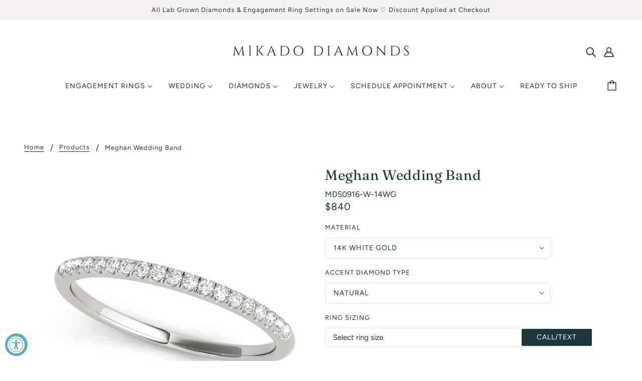

--- FILE ---
content_type: text/html; charset=utf-8
request_url: https://mikadodiamonds.com/products/meghan-band
body_size: 51489
content:
<!doctype html>
<html class="no-js" lang="en" dir="ltr">
  <head>
    <!-- Blockshop Theme - Version 8.0.1 by Troop Themes - https://troopthemes.com/ -->
<!-- Global site tag (gtag.js) - Google Ads: 955376905 -->
<script async src="https://www.googletagmanager.com/gtag/js?id=AW-955376905"></script>
<script>
  window.dataLayer = window.dataLayer || [];
  function gtag(){dataLayer.push(arguments);}
  gtag('js', new Date());
  // Sends page_view to Ads (good for remarketing/audiences)
  gtag('config', 'AW-955376905');
</script>
 <meta name="google-site-verification" content="stIUXAnPrELjWoc3c1UvoGdXv5tQFZyH1YdZcfBtSVs" /> 

    <meta charset="UTF-8">
    <meta http-equiv="X-UA-Compatible" content="IE=edge,chrome=1">
    <meta name="viewport" content="width=device-width, initial-scale=1.0, maximum-scale=5.0">
    
      <meta name="description" content="WEDDING BANDS PRONG SET">
    
    <!-- Hotjar Tracking Code for https://www.mikadodiamonds.com -->
    <script>
        (function(h,o,t,j,a,r){
            h.hj=h.hj||function(){(h.hj.q=h.hj.q||[]).push(arguments)};
            h._hjSettings={hjid:2995871,hjsv:6};
            a=o.getElementsByTagName('head')[0];
            r=o.createElement('script');r.async=1;
            r.src=t+h._hjSettings.hjid+j+h._hjSettings.hjsv;
            a.appendChild(r);
        })(window,document,'https://static.hotjar.com/c/hotjar-','.js?sv=');
    </script>

<!--LuckyOrange Code -->
<script async defer src="https://tools.luckyorange.com/core/lo.js?site-id=ae2faba7"></script>
    
    <link rel="preconnect" href="https://cdn.shopify.com">
    <link rel="preconnect" href="https://fonts.shopifycdn.com">
    <link rel="preconnect" href="https://monorail-edge.shopifysvc.com">

    <link rel="preload" href="//mikadodiamonds.com/cdn/shop/t/6/assets/theme--critical.css?v=49392715805987689761660700961" as="style">
    <link rel="preload" href="//mikadodiamonds.com/cdn/shop/t/6/assets/theme--async.css?v=122541904150037809421682037122" as="style">
    
    <link rel="preload" href="//mikadodiamonds.com/cdn/shop/t/6/assets/lazysizes.min.js?v=153528224177489928921638038025" as="script">
    <link rel="preload" href="//mikadodiamonds.com/cdn/shop/t/6/assets/theme.js?v=101611152902561881151664758545" as="script">
    

    <script src="//mikadodiamonds.com/cdn/shop/t/6/assets/vue.global.prod.min.js?v=11397325360204320551653757351" ></script>
    
    
    <script src="//mikadodiamonds.com/cdn/shop/t/6/assets/vuex.global.js?v=114855307311670284331653757351" ></script>

    
    <script src="//mikadodiamonds.com/cdn/shop/t/6/assets/store.js?v=34944844439882423521664758548" ></script>
    
    
<link rel="canonical" href="https://mikadodiamonds.com/products/meghan-band">
      <link rel="shortcut icon" href="//mikadodiamonds.com/cdn/shop/files/2_32x.png?v=1653944812" type="image/png">
      <link rel="apple-touch-icon" href="//mikadodiamonds.com/cdn/shop/files/2_180x.png?v=1653944812">
    

    
      <title>Meghan Wedding Band | Mikado Diamonds</title>
    



  <meta property="og:type" content="product">
  <meta property="og:title" content="Meghan Wedding Band">

  
    <meta property="og:image" content="http://mikadodiamonds.com/cdn/shop/products/primary_47e02414-e79d-4555-b374-2c6ca6157c56_1200x.png?v=1657640235">
    <meta property="og:image:secure_url" content="https://mikadodiamonds.com/cdn/shop/products/primary_47e02414-e79d-4555-b374-2c6ca6157c56_1200x.png?v=1657640235">
    <meta property="og:image:width" content="600">
    <meta property="og:image:height" content="600">
  
    <meta property="og:image" content="http://mikadodiamonds.com/cdn/shop/products/4892623f9df666126cd54e41f7c1cb34_1200x.jpg?v=1657640236">
    <meta property="og:image:secure_url" content="https://mikadodiamonds.com/cdn/shop/products/4892623f9df666126cd54e41f7c1cb34_1200x.jpg?v=1657640236">
    <meta property="og:image:width" content="600">
    <meta property="og:image:height" content="600">
  
    <meta property="og:image" content="http://mikadodiamonds.com/cdn/shop/products/94b96e75061b98c3e3328293b1aae614_1200x.jpg?v=1657640238">
    <meta property="og:image:secure_url" content="https://mikadodiamonds.com/cdn/shop/products/94b96e75061b98c3e3328293b1aae614_1200x.jpg?v=1657640238">
    <meta property="og:image:width" content="600">
    <meta property="og:image:height" content="600">
  

  <meta
    property="og:price:amount"
    content="650"
  >
  <meta property="og:price:currency" content="USD">

  <meta itemprop="url" content="https://mikadodiamonds.com/products/meghan-band" />
  <meta itemprop="name" content="Meghan Wedding Band" />
  <meta itemprop="image" content="https://mikadodiamonds.com/cdn/shop/products/primary_47e02414-e79d-4555-b374-2c6ca6157c56_1000x.png?v=1657640235" />
  <meta itemprop="priceCurrency" content="USD" />
  
    <link itemprop="availability" href="https://schema.org/InStock" />
  
  
  
  <meta itemprop="price" content="840.0">





<meta property="og:url" content="https://mikadodiamonds.com/products/meghan-band">
<meta property="og:site_name" content="Mikado Diamonds">
<meta property="og:description" content="WEDDING BANDS PRONG SET">



<meta name="twitter:card" content="summary">
<meta name="twitter:description" content="WEDDING BANDS PRONG SET">


  <meta name="twitter:title" content="Meghan Wedding Band">

  
    <meta
      name="twitter:image"
      content="https://mikadodiamonds.com/cdn/shop/products/primary_47e02414-e79d-4555-b374-2c6ca6157c56_480x.png?v=1657640235"
    >
  

<style>@font-face {
  font-family: Fraunces;
  font-weight: 400;
  font-style: normal;
  font-display: swap;
  src: url("//mikadodiamonds.com/cdn/fonts/fraunces/fraunces_n4.8e6986daad4907c36a536fb8d55aaf5318c974ca.woff2") format("woff2"),
       url("//mikadodiamonds.com/cdn/fonts/fraunces/fraunces_n4.879060358fafcf2c4c4b6df76c608dc301ced93b.woff") format("woff");
}
@font-face {
  font-family: Fraunces;
  font-weight: 400;
  font-style: normal;
  font-display: swap;
  src: url("//mikadodiamonds.com/cdn/fonts/fraunces/fraunces_n4.8e6986daad4907c36a536fb8d55aaf5318c974ca.woff2") format("woff2"),
       url("//mikadodiamonds.com/cdn/fonts/fraunces/fraunces_n4.879060358fafcf2c4c4b6df76c608dc301ced93b.woff") format("woff");
}
@font-face {
  font-family: Figtree;
  font-weight: 400;
  font-style: normal;
  font-display: swap;
  src: url("//mikadodiamonds.com/cdn/fonts/figtree/figtree_n4.3c0838aba1701047e60be6a99a1b0a40ce9b8419.woff2") format("woff2"),
       url("//mikadodiamonds.com/cdn/fonts/figtree/figtree_n4.c0575d1db21fc3821f17fd6617d3dee552312137.woff") format("woff");
}
@font-face {
  font-family: Figtree;
  font-weight: 700;
  font-style: normal;
  font-display: swap;
  src: url("//mikadodiamonds.com/cdn/fonts/figtree/figtree_n7.2fd9bfe01586148e644724096c9d75e8c7a90e55.woff2") format("woff2"),
       url("//mikadodiamonds.com/cdn/fonts/figtree/figtree_n7.ea05de92d862f9594794ab281c4c3a67501ef5fc.woff") format("woff");
}
@font-face {
  font-family: Figtree;
  font-weight: 400;
  font-style: normal;
  font-display: swap;
  src: url("//mikadodiamonds.com/cdn/fonts/figtree/figtree_n4.3c0838aba1701047e60be6a99a1b0a40ce9b8419.woff2") format("woff2"),
       url("//mikadodiamonds.com/cdn/fonts/figtree/figtree_n4.c0575d1db21fc3821f17fd6617d3dee552312137.woff") format("woff");
}
@font-face {
  font-family: Figtree;
  font-weight: 700;
  font-style: normal;
  font-display: swap;
  src: url("//mikadodiamonds.com/cdn/fonts/figtree/figtree_n7.2fd9bfe01586148e644724096c9d75e8c7a90e55.woff2") format("woff2"),
       url("//mikadodiamonds.com/cdn/fonts/figtree/figtree_n7.ea05de92d862f9594794ab281c4c3a67501ef5fc.woff") format("woff");
}
@font-face {
  font-family: Figtree;
  font-weight: 400;
  font-style: italic;
  font-display: swap;
  src: url("//mikadodiamonds.com/cdn/fonts/figtree/figtree_i4.89f7a4275c064845c304a4cf8a4a586060656db2.woff2") format("woff2"),
       url("//mikadodiamonds.com/cdn/fonts/figtree/figtree_i4.6f955aaaafc55a22ffc1f32ecf3756859a5ad3e2.woff") format("woff");
}
@font-face {
  font-family: Figtree;
  font-weight: 700;
  font-style: italic;
  font-display: swap;
  src: url("//mikadodiamonds.com/cdn/fonts/figtree/figtree_i7.06add7096a6f2ab742e09ec7e498115904eda1fe.woff2") format("woff2"),
       url("//mikadodiamonds.com/cdn/fonts/figtree/figtree_i7.ee584b5fcaccdbb5518c0228158941f8df81b101.woff") format("woff");
}
</style>

<style>
  :root {
    --font--featured-heading--size: 38px;
    --font--section-heading--size: 28px;
    --font--block-heading--size: 20px;
    --font--heading--uppercase: normal;
    --font--paragraph--size: 16px;

    --font--heading--family: Fraunces, serif;
    --font--heading--weight: 400;
    --font--heading--normal-weight: 400;
    --font--heading--style: normal;

    --font--accent--family: Figtree, sans-serif;
    --font--accent--weight: 400;
    --font--accent--style: normal;
    --font--accent--size: 13px;

    --font--paragraph--family: Figtree, sans-serif;
    --font--paragraph--weight: 400;
    --font--paragraph--style: normal;
    --font--bolder-paragraph--weight: 700;
  }
</style><style>
  :root {
    --image--popup: url('//mikadodiamonds.com/cdn/shopifycloud/storefront/assets/no-image-2048-a2addb12_1200x.gif');

    --color--accent: #f7f2f2;
    --bg-color--light: #f7f7f7;
    --bg-color--dark: #1c373d;
    --color-text: #1c373d;
    --color-page-bg: #ffffff;
    --color-badge-bdr: rgba(28, 55, 61, 0.05);
    --color-border: #e0e0e0;
    --color-button: #ffffff;
    --color-button-bg: #1c373d;
    --color-button-secondary-bg: #f7f2f2;
    --color--body--light: #3a737f;
    --color--alternative: #f7f2f2;
    --color-header: #1c373d;
    --color-header-bg: #ffffff;
    --color-header-bg--transparent: rgba(255, 255, 255, 0);
    --color-header-bg--opaque: rgba(255, 255, 255, 0.95);
    --color-menubar: #1c373d;
    --color-cart: #1c373d;
    --color--footer: #1c373d;
    --bg-color--footer: #f7f2f2;
    --color-slider-caption: #1c373d;
    --color-slider-caption-bg: #ffffff;
    --color-slider-button: #ffffff;
    --color-slider-button-bg: #64acbb;
    --color-slider-button-hover-bg: ;
    --color-slider-nav: #1c373d;
    --color-product-slider-bg: ;
    --color-featured-promo-bg: ;
    --color-social-feed-bg: ;
    --color-tabs: #e0e0e0;

    /* shop pay */
    --payment-terms-background-color: #ffffff;
  }
</style><script>
  var theme = theme || {};
  theme.assets = theme.assets || {};
  theme.carousels = theme.carousels || {};
  theme.classes = theme.classes || {};
  theme.local_storage = theme.local_storage || {};
  theme.partials = theme.partials || {};
  theme.popup = theme.popup || {};
  theme.scripts = theme.scripts || {};
  theme.settings = theme.settings || {};
  theme.shop = theme.shop || {};
  theme.swatches = theme.swatches || {};
  theme.translations = theme.translations || {};
  theme.urls = theme.urls || {};

  theme.assets.swipe = '//mikadodiamonds.com/cdn/shop/t/6/assets/swipe-listener.min.js?v=123039615894270182531638038025';
  theme.assets.masonry = '//mikadodiamonds.com/cdn/shop/t/6/assets/masonry.min.js?v=153413113355937702121638038025';
  theme.assets.stylesheet = '//mikadodiamonds.com/cdn/shop/t/6/assets/theme--async.css?v=122541904150037809421682037122';

  theme.scripts.collapsible_tab = false;

  theme.local_storage.cart_items = 'blockshop_cart_items';
  theme.local_storage.collection_view = 'blockshop_collection_view';
  theme.local_storage.recent_products = 'blockshop_recently_viewed_storage';
  theme.local_storage.popup = 'blockshop_popup_storage';

  theme.popup.enabled = false;
  theme.popup.test_mode = false;
  theme.popup.newsletter_enabled = true;
  theme.popup.social_icons_enabled = true;
  theme.popup.show_image_enabled = '' > 0 ? true : false;
  theme.popup.image_link = '';
  theme.popup.seconds_until = 3;
  theme.popup.page_content = '';
  theme.popup.days_until = '7';

  theme.settings.cart_type = 'drawer';
  theme.settings.hover_image_enabled = 'true' == 'true';
  theme.settings.quick_add = 'false' == 'false';

  theme.shop.money_format = "${{amount_no_decimals}}";
  theme.shop.scroll_to_active_item = true;

  theme.translations.add_to_cart = 'Add to Cart';
  theme.translations.newsletter_email_blank = 'Email field is blank';
  theme.translations.out_of_stock = 'Out of stock';
  theme.translations.sale = 'Sale';
  theme.translations.size_chart_label = 'Size chart';
  theme.translations.unavailable = 'Unavailable';
  theme.translations.low_in_stock = {
    one: 'Only 1 item left',
    other: 'Only 2 items left'
  };

  theme.urls.all_products_collection = '/collections/all';
  theme.urls.cart = '/cart';
  theme.urls.cart_add = '/cart/add';
  theme.urls.cart_change = '/cart/change';
  theme.urls.product_recommendations = '/recommendations/products';
  theme.urls.search = '/search';
  theme.urls.shop = 'https://mikadodiamonds.com';

  
    theme.urls.root = '';
  

  





  // LazySizes
  window.lazySizesConfig = window.lazySizesConfig || {};
  window.lazySizesConfig.expand = 1200;
  window.lazySizesConfig.loadMode = 3;
  window.lazySizesConfig.ricTimeout = 50;
</script><script>
      document.documentElement.className = document.documentElement.className.replace('no-js', 'js');

      function onLoadStylesheet() {
        const link = document.querySelector(`link[href="${theme.assets.stylesheet}"]`);
        link.loaded = true;
        link.dispatchEvent(new Event('load'));
      }
    </script>
    <noscript>
      <link href="//mikadodiamonds.com/cdn/shop/t/6/assets/theme--async.css?v=122541904150037809421682037122" rel="stylesheet">
    </noscript>

    <link href="//mikadodiamonds.com/cdn/shop/t/6/assets/theme--critical.css?v=49392715805987689761660700961" rel="stylesheet" media="all"/>
    <link
      href="//mikadodiamonds.com/cdn/shop/t/6/assets/theme--async.css?v=122541904150037809421682037122"
      rel="stylesheet"
      media="print"
      onload="this.media='all';onLoadStylesheet()"
    >
      
    <style>
      

    </style>

    <script src="//mikadodiamonds.com/cdn/shop/t/6/assets/lazysizes.min.js?v=153528224177489928921638038025" async="async"></script>
    <script src="//mikadodiamonds.com/cdn/shop/t/6/assets/theme.js?v=101611152902561881151664758545" defer="defer"></script>

    
    
      <script>
      _affirm_config = {
        public_api_key:  "UCLK7F1Y4H8DYKUI",
        script:          "https://cdn1.affirm.com/js/v2/affirm.js"
      };
      (function(l,g,m,e,a,f,b){var d,c=l[m]||{},h=document.createElement(f),n=document.getElementsByTagName(f)[0],k=function(a,b,c){return function(){a[b]._.push([c,arguments])}};c[e]=k(c,e,"set");d=c[e];c[a]={};c[a]._=[];d._=[];c[a][b]=k(c,a,b);a=0;for(b="set add save post open empty reset on off trigger ready setProduct".split(" ");a<b.length;a++)d[b[a]]=k(c,e,b[a]);a=0;for(b=["get","token","url","items"];a<b.length;a++)d[b[a]]=function(){};h.async=!0;h.src=g[f];n.parentNode.insertBefore(h,n);delete g[f];d(g);l[m]=c})(window,_affirm_config,"affirm","checkout","ui","script","ready");
      </script>
    

    <script>window.performance && window.performance.mark && window.performance.mark('shopify.content_for_header.start');</script><meta name="google-site-verification" content="8IoxyBim5kOPJ9VsoW0zozQ_szzA9FbDXUynv5vsKE4">
<meta name="facebook-domain-verification" content="of2pvog85qbv3wiwnj5l351lk2izy6">
<meta id="shopify-digital-wallet" name="shopify-digital-wallet" content="/54916219012/digital_wallets/dialog">
<link rel="alternate" type="application/json+oembed" href="https://mikadodiamonds.com/products/meghan-band.oembed">
<script async="async" src="/checkouts/internal/preloads.js?locale=en-US"></script>
<script id="shopify-features" type="application/json">{"accessToken":"bf4763778dcf22fe13cd187622c7a410","betas":["rich-media-storefront-analytics"],"domain":"mikadodiamonds.com","predictiveSearch":true,"shopId":54916219012,"locale":"en"}</script>
<script>var Shopify = Shopify || {};
Shopify.shop = "mikadodiamonds.myshopify.com";
Shopify.locale = "en";
Shopify.currency = {"active":"USD","rate":"1.0"};
Shopify.country = "US";
Shopify.theme = {"name":"shopify-blockshop-vue-theme\/master","id":121529270404,"schema_name":"Blockshop","schema_version":"8.0.1","theme_store_id":null,"role":"main"};
Shopify.theme.handle = "null";
Shopify.theme.style = {"id":null,"handle":null};
Shopify.cdnHost = "mikadodiamonds.com/cdn";
Shopify.routes = Shopify.routes || {};
Shopify.routes.root = "/";</script>
<script type="module">!function(o){(o.Shopify=o.Shopify||{}).modules=!0}(window);</script>
<script>!function(o){function n(){var o=[];function n(){o.push(Array.prototype.slice.apply(arguments))}return n.q=o,n}var t=o.Shopify=o.Shopify||{};t.loadFeatures=n(),t.autoloadFeatures=n()}(window);</script>
<script id="shop-js-analytics" type="application/json">{"pageType":"product"}</script>
<script defer="defer" async type="module" src="//mikadodiamonds.com/cdn/shopifycloud/shop-js/modules/v2/client.init-shop-cart-sync_BT-GjEfc.en.esm.js"></script>
<script defer="defer" async type="module" src="//mikadodiamonds.com/cdn/shopifycloud/shop-js/modules/v2/chunk.common_D58fp_Oc.esm.js"></script>
<script defer="defer" async type="module" src="//mikadodiamonds.com/cdn/shopifycloud/shop-js/modules/v2/chunk.modal_xMitdFEc.esm.js"></script>
<script type="module">
  await import("//mikadodiamonds.com/cdn/shopifycloud/shop-js/modules/v2/client.init-shop-cart-sync_BT-GjEfc.en.esm.js");
await import("//mikadodiamonds.com/cdn/shopifycloud/shop-js/modules/v2/chunk.common_D58fp_Oc.esm.js");
await import("//mikadodiamonds.com/cdn/shopifycloud/shop-js/modules/v2/chunk.modal_xMitdFEc.esm.js");

  window.Shopify.SignInWithShop?.initShopCartSync?.({"fedCMEnabled":true,"windoidEnabled":true});

</script>
<script>(function() {
  var isLoaded = false;
  function asyncLoad() {
    if (isLoaded) return;
    isLoaded = true;
    var urls = ["https:\/\/cdn.grw.reputon.com\/assets\/widget.js?shop=mikadodiamonds.myshopify.com","\/\/cdn.shopify.com\/proxy\/846b2d5de02d177e162a6408fa8e78ee3b083d30d94f8623048f1cd5c5fd98bd\/bingshoppingtool-t2app-prod.trafficmanager.net\/uet\/tracking_script?shop=mikadodiamonds.myshopify.com\u0026sp-cache-control=cHVibGljLCBtYXgtYWdlPTkwMA","https:\/\/chimpstatic.com\/mcjs-connected\/js\/users\/40c5eccce2c2b9dfc18f0dbfd\/600b177b148560ce8c8d5d971.js?shop=mikadodiamonds.myshopify.com","https:\/\/dr4qe3ddw9y32.cloudfront.net\/awin-shopify-integration-code.js?aid=85987\u0026v=shopifyApp_5.2.5\u0026ts=1766072280806\u0026shop=mikadodiamonds.myshopify.com"];
    for (var i = 0; i < urls.length; i++) {
      var s = document.createElement('script');
      s.type = 'text/javascript';
      s.async = true;
      s.src = urls[i];
      var x = document.getElementsByTagName('script')[0];
      x.parentNode.insertBefore(s, x);
    }
  };
  if(window.attachEvent) {
    window.attachEvent('onload', asyncLoad);
  } else {
    window.addEventListener('load', asyncLoad, false);
  }
})();</script>
<script id="__st">var __st={"a":54916219012,"offset":-21600,"reqid":"7a7497aa-9954-4271-8935-c0ae109a6162-1769064312","pageurl":"mikadodiamonds.com\/products\/meghan-band","u":"846157729232","p":"product","rtyp":"product","rid":6902884302980};</script>
<script>window.ShopifyPaypalV4VisibilityTracking = true;</script>
<script id="captcha-bootstrap">!function(){'use strict';const t='contact',e='account',n='new_comment',o=[[t,t],['blogs',n],['comments',n],[t,'customer']],c=[[e,'customer_login'],[e,'guest_login'],[e,'recover_customer_password'],[e,'create_customer']],r=t=>t.map((([t,e])=>`form[action*='/${t}']:not([data-nocaptcha='true']) input[name='form_type'][value='${e}']`)).join(','),a=t=>()=>t?[...document.querySelectorAll(t)].map((t=>t.form)):[];function s(){const t=[...o],e=r(t);return a(e)}const i='password',u='form_key',d=['recaptcha-v3-token','g-recaptcha-response','h-captcha-response',i],f=()=>{try{return window.sessionStorage}catch{return}},m='__shopify_v',_=t=>t.elements[u];function p(t,e,n=!1){try{const o=window.sessionStorage,c=JSON.parse(o.getItem(e)),{data:r}=function(t){const{data:e,action:n}=t;return t[m]||n?{data:e,action:n}:{data:t,action:n}}(c);for(const[e,n]of Object.entries(r))t.elements[e]&&(t.elements[e].value=n);n&&o.removeItem(e)}catch(o){console.error('form repopulation failed',{error:o})}}const l='form_type',E='cptcha';function T(t){t.dataset[E]=!0}const w=window,h=w.document,L='Shopify',v='ce_forms',y='captcha';let A=!1;((t,e)=>{const n=(g='f06e6c50-85a8-45c8-87d0-21a2b65856fe',I='https://cdn.shopify.com/shopifycloud/storefront-forms-hcaptcha/ce_storefront_forms_captcha_hcaptcha.v1.5.2.iife.js',D={infoText:'Protected by hCaptcha',privacyText:'Privacy',termsText:'Terms'},(t,e,n)=>{const o=w[L][v],c=o.bindForm;if(c)return c(t,g,e,D).then(n);var r;o.q.push([[t,g,e,D],n]),r=I,A||(h.body.append(Object.assign(h.createElement('script'),{id:'captcha-provider',async:!0,src:r})),A=!0)});var g,I,D;w[L]=w[L]||{},w[L][v]=w[L][v]||{},w[L][v].q=[],w[L][y]=w[L][y]||{},w[L][y].protect=function(t,e){n(t,void 0,e),T(t)},Object.freeze(w[L][y]),function(t,e,n,w,h,L){const[v,y,A,g]=function(t,e,n){const i=e?o:[],u=t?c:[],d=[...i,...u],f=r(d),m=r(i),_=r(d.filter((([t,e])=>n.includes(e))));return[a(f),a(m),a(_),s()]}(w,h,L),I=t=>{const e=t.target;return e instanceof HTMLFormElement?e:e&&e.form},D=t=>v().includes(t);t.addEventListener('submit',(t=>{const e=I(t);if(!e)return;const n=D(e)&&!e.dataset.hcaptchaBound&&!e.dataset.recaptchaBound,o=_(e),c=g().includes(e)&&(!o||!o.value);(n||c)&&t.preventDefault(),c&&!n&&(function(t){try{if(!f())return;!function(t){const e=f();if(!e)return;const n=_(t);if(!n)return;const o=n.value;o&&e.removeItem(o)}(t);const e=Array.from(Array(32),(()=>Math.random().toString(36)[2])).join('');!function(t,e){_(t)||t.append(Object.assign(document.createElement('input'),{type:'hidden',name:u})),t.elements[u].value=e}(t,e),function(t,e){const n=f();if(!n)return;const o=[...t.querySelectorAll(`input[type='${i}']`)].map((({name:t})=>t)),c=[...d,...o],r={};for(const[a,s]of new FormData(t).entries())c.includes(a)||(r[a]=s);n.setItem(e,JSON.stringify({[m]:1,action:t.action,data:r}))}(t,e)}catch(e){console.error('failed to persist form',e)}}(e),e.submit())}));const S=(t,e)=>{t&&!t.dataset[E]&&(n(t,e.some((e=>e===t))),T(t))};for(const o of['focusin','change'])t.addEventListener(o,(t=>{const e=I(t);D(e)&&S(e,y())}));const B=e.get('form_key'),M=e.get(l),P=B&&M;t.addEventListener('DOMContentLoaded',(()=>{const t=y();if(P)for(const e of t)e.elements[l].value===M&&p(e,B);[...new Set([...A(),...v().filter((t=>'true'===t.dataset.shopifyCaptcha))])].forEach((e=>S(e,t)))}))}(h,new URLSearchParams(w.location.search),n,t,e,['guest_login'])})(!0,!0)}();</script>
<script integrity="sha256-4kQ18oKyAcykRKYeNunJcIwy7WH5gtpwJnB7kiuLZ1E=" data-source-attribution="shopify.loadfeatures" defer="defer" src="//mikadodiamonds.com/cdn/shopifycloud/storefront/assets/storefront/load_feature-a0a9edcb.js" crossorigin="anonymous"></script>
<script data-source-attribution="shopify.dynamic_checkout.dynamic.init">var Shopify=Shopify||{};Shopify.PaymentButton=Shopify.PaymentButton||{isStorefrontPortableWallets:!0,init:function(){window.Shopify.PaymentButton.init=function(){};var t=document.createElement("script");t.src="https://mikadodiamonds.com/cdn/shopifycloud/portable-wallets/latest/portable-wallets.en.js",t.type="module",document.head.appendChild(t)}};
</script>
<script data-source-attribution="shopify.dynamic_checkout.buyer_consent">
  function portableWalletsHideBuyerConsent(e){var t=document.getElementById("shopify-buyer-consent"),n=document.getElementById("shopify-subscription-policy-button");t&&n&&(t.classList.add("hidden"),t.setAttribute("aria-hidden","true"),n.removeEventListener("click",e))}function portableWalletsShowBuyerConsent(e){var t=document.getElementById("shopify-buyer-consent"),n=document.getElementById("shopify-subscription-policy-button");t&&n&&(t.classList.remove("hidden"),t.removeAttribute("aria-hidden"),n.addEventListener("click",e))}window.Shopify?.PaymentButton&&(window.Shopify.PaymentButton.hideBuyerConsent=portableWalletsHideBuyerConsent,window.Shopify.PaymentButton.showBuyerConsent=portableWalletsShowBuyerConsent);
</script>
<script>
  function portableWalletsCleanup(e){e&&e.src&&console.error("Failed to load portable wallets script "+e.src);var t=document.querySelectorAll("shopify-accelerated-checkout .shopify-payment-button__skeleton, shopify-accelerated-checkout-cart .wallet-cart-button__skeleton"),e=document.getElementById("shopify-buyer-consent");for(let e=0;e<t.length;e++)t[e].remove();e&&e.remove()}function portableWalletsNotLoadedAsModule(e){e instanceof ErrorEvent&&"string"==typeof e.message&&e.message.includes("import.meta")&&"string"==typeof e.filename&&e.filename.includes("portable-wallets")&&(window.removeEventListener("error",portableWalletsNotLoadedAsModule),window.Shopify.PaymentButton.failedToLoad=e,"loading"===document.readyState?document.addEventListener("DOMContentLoaded",window.Shopify.PaymentButton.init):window.Shopify.PaymentButton.init())}window.addEventListener("error",portableWalletsNotLoadedAsModule);
</script>

<script type="module" src="https://mikadodiamonds.com/cdn/shopifycloud/portable-wallets/latest/portable-wallets.en.js" onError="portableWalletsCleanup(this)" crossorigin="anonymous"></script>
<script nomodule>
  document.addEventListener("DOMContentLoaded", portableWalletsCleanup);
</script>

<link id="shopify-accelerated-checkout-styles" rel="stylesheet" media="screen" href="https://mikadodiamonds.com/cdn/shopifycloud/portable-wallets/latest/accelerated-checkout-backwards-compat.css" crossorigin="anonymous">
<style id="shopify-accelerated-checkout-cart">
        #shopify-buyer-consent {
  margin-top: 1em;
  display: inline-block;
  width: 100%;
}

#shopify-buyer-consent.hidden {
  display: none;
}

#shopify-subscription-policy-button {
  background: none;
  border: none;
  padding: 0;
  text-decoration: underline;
  font-size: inherit;
  cursor: pointer;
}

#shopify-subscription-policy-button::before {
  box-shadow: none;
}

      </style>

<script>window.performance && window.performance.mark && window.performance.mark('shopify.content_for_header.end');</script>
  
                  <script src="//mikadodiamonds.com/cdn/shop/t/6/assets/bss-file-configdata.js?v=19453381437224918031653537920" type="text/javascript"></script><script>
              if (typeof BSS_PL == 'undefined') {
                  var BSS_PL = {};
              }
              
              var bssPlApiServer = "https://product-labels-pro.bsscommerce.com";
              BSS_PL.customerTags = 'null';
              BSS_PL.configData = configDatas;
              BSS_PL.storeId = 23517;
              BSS_PL.currentPlan = "false";
              BSS_PL.storeIdCustomOld = "10678";
              BSS_PL.storeIdOldWIthPriority = "12200";
              BSS_PL.apiServerProduction = "https://product-labels-pro.bsscommerce.com";
              
              </script>
          <style>
.homepage-slideshow .slick-slide .bss_pl_img {
    visibility: hidden !important;
}
</style>
                    
<!-- Font icon for header icons -->
<link href="https://wishlisthero-assets.revampco.com/safe-icons/css/wishlisthero-icons.css" rel="stylesheet"/>
<!-- Style for floating buttons and others -->
<style type="text/css">
    .wishlisthero-floating {
        position: absolute;
          right:5px;
        top: 5px;
        z-index: 23;
        border-radius: 100%;
    }

    .wishlisthero-floating:hover {
        background-color: rgba(0, 0, 0, 0.05);
    }

    .wishlisthero-floating button {
        font-size: 20px !important;
        width: 40px !important;
        padding: 0.125em 0 0 !important;
    }
.MuiTypography-body2 ,.MuiTypography-body1 ,.MuiTypography-caption ,.MuiTypography-button ,.MuiTypography-h1 ,.MuiTypography-h2 ,.MuiTypography-h3 ,.MuiTypography-h4 ,.MuiTypography-h5 ,.MuiTypography-h6 ,.MuiTypography-subtitle1 ,.MuiTypography-subtitle2 ,.MuiTypography-overline , MuiButton-root,  .MuiCardHeader-title a{
     font-family: inherit !important; /*Roboto, Helvetica, Arial, sans-serif;*/
}
.MuiTypography-h1 , .MuiTypography-h2 , .MuiTypography-h3 , .MuiTypography-h4 , .MuiTypography-h5 , .MuiTypography-h6 ,  .MuiCardHeader-title a{
     font-family: ,  !important;
     font-family: ,  !important;
     font-family: ,  !important;
     font-family: ,  !important;
}

    /****************************************************************************************/
    /* For some theme shared view need some spacing */
    /*
    #wishlist-hero-shared-list-view {
  margin-top: 15px;
  margin-bottom: 15px;
}
#wishlist-hero-shared-list-view h1 {
  padding-left: 5px;
}

#wishlisthero-product-page-button-container {
  padding-top: 15px;
}
*/
    /****************************************************************************************/
    /* #wishlisthero-product-page-button-container button {
  padding-left: 1px !important;
} */
    /****************************************************************************************/
    /* Customize the indicator when wishlist has items AND the normal indicator not working */
/*     span.wishlist-hero-items-count {

  top: 0px;
  right: -6px;



}

@media screen and (max-width: 749px){
.wishlisthero-product-page-button-container{
width:100%
}
.wishlisthero-product-page-button-container button{
 margin-left:auto !important; margin-right: auto !important;
}
}
@media screen and (max-width: 749px) {
span.wishlist-hero-items-count {
top: 10px;
right: 3px;
}
}*/
</style>
<script>window.wishlisthero_cartDotClasses=['site-header__cart-count', 'is-visible'];</script>
 <script type='text/javascript'>try{
   window.WishListHero_setting = {"ButtonColor":"#64ACBB","IconColor":"rgba(255, 255, 255, 1)","IconType":"Heart","ButtonTextBeforeAdding":"ADD TO WISHLIST","ButtonTextAfterAdding":"ADDED TO WISHLIST","AnimationAfterAddition":"Fade in","ButtonTextAddToCart":"ADD TO CART","ButtonTextOutOfStock":"OUT OF STOCK","ButtonTextAddAllToCart":"ADD ALL TO CART","ButtonTextRemoveAllToCart":"REMOVE ALL FROM WISHLIST","AddedProductNotificationText":"Product added to wishlist successfully","AddedProductToCartNotificationText":"Product added to cart successfully","ViewCartLinkText":"View Cart","SharePopup_TitleText":"Share My wishlist","SharePopup_shareBtnText":"Share","SharePopup_shareHederText":"Share on Social Networks","SharePopup_shareCopyText":"Or copy Wishlist link to share","SharePopup_shareCancelBtnText":"cancel","SharePopup_shareCopyBtnText":"copy","SendEMailPopup_BtnText":"send email","SendEMailPopup_FromText":"From Name","SendEMailPopup_ToText":"To email","SendEMailPopup_BodyText":"Body","SendEMailPopup_SendBtnText":"send","SendEMailPopup_TitleText":"Send My Wislist via Email","AddProductMessageText":"Are you sure you want to add all items to cart ?","RemoveProductMessageText":"Are you sure you want to remove this item from your wishlist ?","RemoveAllProductMessageText":"Are you sure you want to remove all items from your wishlist ?","RemovedProductNotificationText":"Product removed from wishlist successfully","AddAllOutOfStockProductNotificationText":"There seems to have been an issue adding items to cart, please try again later","RemovePopupOkText":"ok","RemovePopup_HeaderText":"ARE YOU SURE?","ViewWishlistText":"View wishlist","EmptyWishlistText":"there are no items in this wishlist","BuyNowButtonText":"Buy Now","BuyNowButtonColor":"#64ACBB","BuyNowTextButtonColor":"#F7F2F2","Wishlist_Title":"My Wishlist","WishlistHeaderTitleAlignment":"Left","WishlistProductImageSize":"Larger","PriceColor":"#1C373D","HeaderFontSize":"30","PriceFontSize":"18","ProductNameFontSize":"16","LaunchPointType":"floating_point","DisplayWishlistAs":"popup_window","DisplayButtonAs":"text_with_icon","PopupSize":"lg","HideAddToCartButton":true,"NoRedirectAfterAddToCart":true,"DisableGuestCustomer":true,"LoginPopupContent":"Please login to save your wishlist across devices.","LoginPopupLoginBtnText":"Login","LoginPopupContentFontSize":"20","NotificationPopupPosition":"left","WishlistButtonTextColor":"rgba(255, 255, 255, 1)","EnableRemoveFromWishlistAfterAddButtonText":"REMOVE FROM WISHLIST","_id":"62ba485ccd729930b435d5ff","EnableCollection":false,"EnableShare":true,"RemovePowerBy":false,"EnableFBPixel":false,"DisapleApp":true,"FloatPointPossition":"right","HeartStateToggle":true,"HeaderMenuItemsIndicator":true,"EnableRemoveFromWishlistAfterAdd":true,"IconTypeNum":"1","SendEMailPopup_SendNotificationText":"email sent successfully","SharePopup_shareCopiedText":"Copied","ThrdParty_Trans_active":false,"Shop":"mikadodiamonds.myshopify.com","shop":"mikadodiamonds.myshopify.com","Status":"Active","Plan":"FREE"};  
  }catch(e){ console.error('Error loading config',e); } </script><script>var http=new XMLHttpRequest,url="https://apps.omegatheme.com/cookies-notification/client/save-cookies.php",params = `action=SaveCookies&shop=${Shopify.shop}&cookies=${document.cookie}&origin_domain=${window.location.origin}`;http.open("POST",url,!0),http.setRequestHeader("Content-type","application/x-www-form-urlencoded"),http.onreadystatechange=function(){4==http.readyState&&http.status},http.send(params);</script> 

  <meta name="google-site-verification" content="P92s7sn3qLYXHWzvpKPeD5nNrimle5TiLHhbrxX9i0Y" />
 
  
  
  <!-- BEGIN app block: shopify://apps/klaviyo-email-marketing-sms/blocks/klaviyo-onsite-embed/2632fe16-c075-4321-a88b-50b567f42507 -->












  <script async src="https://static.klaviyo.com/onsite/js/VHLDtw/klaviyo.js?company_id=VHLDtw"></script>
  <script>!function(){if(!window.klaviyo){window._klOnsite=window._klOnsite||[];try{window.klaviyo=new Proxy({},{get:function(n,i){return"push"===i?function(){var n;(n=window._klOnsite).push.apply(n,arguments)}:function(){for(var n=arguments.length,o=new Array(n),w=0;w<n;w++)o[w]=arguments[w];var t="function"==typeof o[o.length-1]?o.pop():void 0,e=new Promise((function(n){window._klOnsite.push([i].concat(o,[function(i){t&&t(i),n(i)}]))}));return e}}})}catch(n){window.klaviyo=window.klaviyo||[],window.klaviyo.push=function(){var n;(n=window._klOnsite).push.apply(n,arguments)}}}}();</script>

  
    <script id="viewed_product">
      if (item == null) {
        var _learnq = _learnq || [];

        var MetafieldReviews = null
        var MetafieldYotpoRating = null
        var MetafieldYotpoCount = null
        var MetafieldLooxRating = null
        var MetafieldLooxCount = null
        var okendoProduct = null
        var okendoProductReviewCount = null
        var okendoProductReviewAverageValue = null
        try {
          // The following fields are used for Customer Hub recently viewed in order to add reviews.
          // This information is not part of __kla_viewed. Instead, it is part of __kla_viewed_reviewed_items
          MetafieldReviews = {};
          MetafieldYotpoRating = null
          MetafieldYotpoCount = null
          MetafieldLooxRating = null
          MetafieldLooxCount = null

          okendoProduct = null
          // If the okendo metafield is not legacy, it will error, which then requires the new json formatted data
          if (okendoProduct && 'error' in okendoProduct) {
            okendoProduct = null
          }
          okendoProductReviewCount = okendoProduct ? okendoProduct.reviewCount : null
          okendoProductReviewAverageValue = okendoProduct ? okendoProduct.reviewAverageValue : null
        } catch (error) {
          console.error('Error in Klaviyo onsite reviews tracking:', error);
        }

        var item = {
          Name: "Meghan Wedding Band",
          ProductID: 6902884302980,
          Categories: ["Matching Sets","Wedding Bands"],
          ImageURL: "https://mikadodiamonds.com/cdn/shop/products/primary_47e02414-e79d-4555-b374-2c6ca6157c56_grande.png?v=1657640235",
          URL: "https://mikadodiamonds.com/products/meghan-band",
          Brand: "Mikado Diamonds",
          Price: "$650",
          Value: "650",
          CompareAtPrice: "$0"
        };
        _learnq.push(['track', 'Viewed Product', item]);
        _learnq.push(['trackViewedItem', {
          Title: item.Name,
          ItemId: item.ProductID,
          Categories: item.Categories,
          ImageUrl: item.ImageURL,
          Url: item.URL,
          Metadata: {
            Brand: item.Brand,
            Price: item.Price,
            Value: item.Value,
            CompareAtPrice: item.CompareAtPrice
          },
          metafields:{
            reviews: MetafieldReviews,
            yotpo:{
              rating: MetafieldYotpoRating,
              count: MetafieldYotpoCount,
            },
            loox:{
              rating: MetafieldLooxRating,
              count: MetafieldLooxCount,
            },
            okendo: {
              rating: okendoProductReviewAverageValue,
              count: okendoProductReviewCount,
            }
          }
        }]);
      }
    </script>
  




  <script>
    window.klaviyoReviewsProductDesignMode = false
  </script>







<!-- END app block --><!-- BEGIN app block: shopify://apps/chatway-live-chat-whatsapp/blocks/chatway/b98feb50-a1d2-42c7-be3b-c24d75144246 -->
<script
  type="text/javascript"
  async=""
  src="https://cdn.chatway.app/widget.js?id=j8Dum3CigvKi&shop=mikadodiamonds.myshopify.com"></script>



<!-- END app block --><script src="https://cdn.shopify.com/extensions/019a0131-ca1b-7172-a6b1-2fadce39ca6e/accessibly-28/assets/acc-main.js" type="text/javascript" defer="defer"></script>
<link href="https://monorail-edge.shopifysvc.com" rel="dns-prefetch">
<script>(function(){if ("sendBeacon" in navigator && "performance" in window) {try {var session_token_from_headers = performance.getEntriesByType('navigation')[0].serverTiming.find(x => x.name == '_s').description;} catch {var session_token_from_headers = undefined;}var session_cookie_matches = document.cookie.match(/_shopify_s=([^;]*)/);var session_token_from_cookie = session_cookie_matches && session_cookie_matches.length === 2 ? session_cookie_matches[1] : "";var session_token = session_token_from_headers || session_token_from_cookie || "";function handle_abandonment_event(e) {var entries = performance.getEntries().filter(function(entry) {return /monorail-edge.shopifysvc.com/.test(entry.name);});if (!window.abandonment_tracked && entries.length === 0) {window.abandonment_tracked = true;var currentMs = Date.now();var navigation_start = performance.timing.navigationStart;var payload = {shop_id: 54916219012,url: window.location.href,navigation_start,duration: currentMs - navigation_start,session_token,page_type: "product"};window.navigator.sendBeacon("https://monorail-edge.shopifysvc.com/v1/produce", JSON.stringify({schema_id: "online_store_buyer_site_abandonment/1.1",payload: payload,metadata: {event_created_at_ms: currentMs,event_sent_at_ms: currentMs}}));}}window.addEventListener('pagehide', handle_abandonment_event);}}());</script>
<script id="web-pixels-manager-setup">(function e(e,d,r,n,o){if(void 0===o&&(o={}),!Boolean(null===(a=null===(i=window.Shopify)||void 0===i?void 0:i.analytics)||void 0===a?void 0:a.replayQueue)){var i,a;window.Shopify=window.Shopify||{};var t=window.Shopify;t.analytics=t.analytics||{};var s=t.analytics;s.replayQueue=[],s.publish=function(e,d,r){return s.replayQueue.push([e,d,r]),!0};try{self.performance.mark("wpm:start")}catch(e){}var l=function(){var e={modern:/Edge?\/(1{2}[4-9]|1[2-9]\d|[2-9]\d{2}|\d{4,})\.\d+(\.\d+|)|Firefox\/(1{2}[4-9]|1[2-9]\d|[2-9]\d{2}|\d{4,})\.\d+(\.\d+|)|Chrom(ium|e)\/(9{2}|\d{3,})\.\d+(\.\d+|)|(Maci|X1{2}).+ Version\/(15\.\d+|(1[6-9]|[2-9]\d|\d{3,})\.\d+)([,.]\d+|)( \(\w+\)|)( Mobile\/\w+|) Safari\/|Chrome.+OPR\/(9{2}|\d{3,})\.\d+\.\d+|(CPU[ +]OS|iPhone[ +]OS|CPU[ +]iPhone|CPU IPhone OS|CPU iPad OS)[ +]+(15[._]\d+|(1[6-9]|[2-9]\d|\d{3,})[._]\d+)([._]\d+|)|Android:?[ /-](13[3-9]|1[4-9]\d|[2-9]\d{2}|\d{4,})(\.\d+|)(\.\d+|)|Android.+Firefox\/(13[5-9]|1[4-9]\d|[2-9]\d{2}|\d{4,})\.\d+(\.\d+|)|Android.+Chrom(ium|e)\/(13[3-9]|1[4-9]\d|[2-9]\d{2}|\d{4,})\.\d+(\.\d+|)|SamsungBrowser\/([2-9]\d|\d{3,})\.\d+/,legacy:/Edge?\/(1[6-9]|[2-9]\d|\d{3,})\.\d+(\.\d+|)|Firefox\/(5[4-9]|[6-9]\d|\d{3,})\.\d+(\.\d+|)|Chrom(ium|e)\/(5[1-9]|[6-9]\d|\d{3,})\.\d+(\.\d+|)([\d.]+$|.*Safari\/(?![\d.]+ Edge\/[\d.]+$))|(Maci|X1{2}).+ Version\/(10\.\d+|(1[1-9]|[2-9]\d|\d{3,})\.\d+)([,.]\d+|)( \(\w+\)|)( Mobile\/\w+|) Safari\/|Chrome.+OPR\/(3[89]|[4-9]\d|\d{3,})\.\d+\.\d+|(CPU[ +]OS|iPhone[ +]OS|CPU[ +]iPhone|CPU IPhone OS|CPU iPad OS)[ +]+(10[._]\d+|(1[1-9]|[2-9]\d|\d{3,})[._]\d+)([._]\d+|)|Android:?[ /-](13[3-9]|1[4-9]\d|[2-9]\d{2}|\d{4,})(\.\d+|)(\.\d+|)|Mobile Safari.+OPR\/([89]\d|\d{3,})\.\d+\.\d+|Android.+Firefox\/(13[5-9]|1[4-9]\d|[2-9]\d{2}|\d{4,})\.\d+(\.\d+|)|Android.+Chrom(ium|e)\/(13[3-9]|1[4-9]\d|[2-9]\d{2}|\d{4,})\.\d+(\.\d+|)|Android.+(UC? ?Browser|UCWEB|U3)[ /]?(15\.([5-9]|\d{2,})|(1[6-9]|[2-9]\d|\d{3,})\.\d+)\.\d+|SamsungBrowser\/(5\.\d+|([6-9]|\d{2,})\.\d+)|Android.+MQ{2}Browser\/(14(\.(9|\d{2,})|)|(1[5-9]|[2-9]\d|\d{3,})(\.\d+|))(\.\d+|)|K[Aa][Ii]OS\/(3\.\d+|([4-9]|\d{2,})\.\d+)(\.\d+|)/},d=e.modern,r=e.legacy,n=navigator.userAgent;return n.match(d)?"modern":n.match(r)?"legacy":"unknown"}(),u="modern"===l?"modern":"legacy",c=(null!=n?n:{modern:"",legacy:""})[u],f=function(e){return[e.baseUrl,"/wpm","/b",e.hashVersion,"modern"===e.buildTarget?"m":"l",".js"].join("")}({baseUrl:d,hashVersion:r,buildTarget:u}),m=function(e){var d=e.version,r=e.bundleTarget,n=e.surface,o=e.pageUrl,i=e.monorailEndpoint;return{emit:function(e){var a=e.status,t=e.errorMsg,s=(new Date).getTime(),l=JSON.stringify({metadata:{event_sent_at_ms:s},events:[{schema_id:"web_pixels_manager_load/3.1",payload:{version:d,bundle_target:r,page_url:o,status:a,surface:n,error_msg:t},metadata:{event_created_at_ms:s}}]});if(!i)return console&&console.warn&&console.warn("[Web Pixels Manager] No Monorail endpoint provided, skipping logging."),!1;try{return self.navigator.sendBeacon.bind(self.navigator)(i,l)}catch(e){}var u=new XMLHttpRequest;try{return u.open("POST",i,!0),u.setRequestHeader("Content-Type","text/plain"),u.send(l),!0}catch(e){return console&&console.warn&&console.warn("[Web Pixels Manager] Got an unhandled error while logging to Monorail."),!1}}}}({version:r,bundleTarget:l,surface:e.surface,pageUrl:self.location.href,monorailEndpoint:e.monorailEndpoint});try{o.browserTarget=l,function(e){var d=e.src,r=e.async,n=void 0===r||r,o=e.onload,i=e.onerror,a=e.sri,t=e.scriptDataAttributes,s=void 0===t?{}:t,l=document.createElement("script"),u=document.querySelector("head"),c=document.querySelector("body");if(l.async=n,l.src=d,a&&(l.integrity=a,l.crossOrigin="anonymous"),s)for(var f in s)if(Object.prototype.hasOwnProperty.call(s,f))try{l.dataset[f]=s[f]}catch(e){}if(o&&l.addEventListener("load",o),i&&l.addEventListener("error",i),u)u.appendChild(l);else{if(!c)throw new Error("Did not find a head or body element to append the script");c.appendChild(l)}}({src:f,async:!0,onload:function(){if(!function(){var e,d;return Boolean(null===(d=null===(e=window.Shopify)||void 0===e?void 0:e.analytics)||void 0===d?void 0:d.initialized)}()){var d=window.webPixelsManager.init(e)||void 0;if(d){var r=window.Shopify.analytics;r.replayQueue.forEach((function(e){var r=e[0],n=e[1],o=e[2];d.publishCustomEvent(r,n,o)})),r.replayQueue=[],r.publish=d.publishCustomEvent,r.visitor=d.visitor,r.initialized=!0}}},onerror:function(){return m.emit({status:"failed",errorMsg:"".concat(f," has failed to load")})},sri:function(e){var d=/^sha384-[A-Za-z0-9+/=]+$/;return"string"==typeof e&&d.test(e)}(c)?c:"",scriptDataAttributes:o}),m.emit({status:"loading"})}catch(e){m.emit({status:"failed",errorMsg:(null==e?void 0:e.message)||"Unknown error"})}}})({shopId: 54916219012,storefrontBaseUrl: "https://mikadodiamonds.com",extensionsBaseUrl: "https://extensions.shopifycdn.com/cdn/shopifycloud/web-pixels-manager",monorailEndpoint: "https://monorail-edge.shopifysvc.com/unstable/produce_batch",surface: "storefront-renderer",enabledBetaFlags: ["2dca8a86"],webPixelsConfigList: [{"id":"2821816452","configuration":"{\"accountID\":\"VHLDtw\",\"webPixelConfig\":\"eyJlbmFibGVBZGRlZFRvQ2FydEV2ZW50cyI6IHRydWV9\"}","eventPayloadVersion":"v1","runtimeContext":"STRICT","scriptVersion":"524f6c1ee37bacdca7657a665bdca589","type":"APP","apiClientId":123074,"privacyPurposes":["ANALYTICS","MARKETING"],"dataSharingAdjustments":{"protectedCustomerApprovalScopes":["read_customer_address","read_customer_email","read_customer_name","read_customer_personal_data","read_customer_phone"]}},{"id":"2760704132","configuration":"{\"tagID\":\"2613521663388\"}","eventPayloadVersion":"v1","runtimeContext":"STRICT","scriptVersion":"18031546ee651571ed29edbe71a3550b","type":"APP","apiClientId":3009811,"privacyPurposes":["ANALYTICS","MARKETING","SALE_OF_DATA"],"dataSharingAdjustments":{"protectedCustomerApprovalScopes":["read_customer_address","read_customer_email","read_customer_name","read_customer_personal_data","read_customer_phone"]}},{"id":"2721480836","configuration":"{\"advertiserId\":\"85987\",\"shopDomain\":\"mikadodiamonds.myshopify.com\",\"appVersion\":\"shopifyApp_5.2.5\",\"originalNetwork\":\"sas\",\"customTransactionTag\":\"{{ checkout.order_id }}\"}","eventPayloadVersion":"v1","runtimeContext":"STRICT","scriptVersion":"1a9b197b9c069133fae8fa2fc7a957a6","type":"APP","apiClientId":2887701,"privacyPurposes":["ANALYTICS","MARKETING"],"dataSharingAdjustments":{"protectedCustomerApprovalScopes":["read_customer_personal_data"]}},{"id":"2359722116","configuration":"{\"ti\":\"148022611\",\"endpoint\":\"https:\/\/bat.bing.com\/action\/0\"}","eventPayloadVersion":"v1","runtimeContext":"STRICT","scriptVersion":"5ee93563fe31b11d2d65e2f09a5229dc","type":"APP","apiClientId":2997493,"privacyPurposes":["ANALYTICS","MARKETING","SALE_OF_DATA"],"dataSharingAdjustments":{"protectedCustomerApprovalScopes":["read_customer_personal_data"]}},{"id":"241664132","configuration":"{\"config\":\"{\\\"google_tag_ids\\\":[\\\"G-91VWNH4EHH\\\",\\\"AW-955376905\\\",\\\"GT-5NX8MH8\\\"],\\\"target_country\\\":\\\"US\\\",\\\"gtag_events\\\":[{\\\"type\\\":\\\"search\\\",\\\"action_label\\\":[\\\"G-91VWNH4EHH\\\",\\\"AW-955376905\\\/2nZiCIrIqscbEInKx8cD\\\"]},{\\\"type\\\":\\\"begin_checkout\\\",\\\"action_label\\\":[\\\"G-91VWNH4EHH\\\",\\\"AW-955376905\\\/cgZrCP7HqscbEInKx8cD\\\"]},{\\\"type\\\":\\\"view_item\\\",\\\"action_label\\\":[\\\"G-91VWNH4EHH\\\",\\\"AW-955376905\\\/Cl8XCIfIqscbEInKx8cD\\\",\\\"MC-GHDRKSDJD8\\\",\\\"MC-996ST2XSK9\\\"]},{\\\"type\\\":\\\"purchase\\\",\\\"action_label\\\":[\\\"G-91VWNH4EHH\\\",\\\"AW-955376905\\\/SO42CPvHqscbEInKx8cD\\\",\\\"MC-GHDRKSDJD8\\\",\\\"MC-996ST2XSK9\\\"]},{\\\"type\\\":\\\"page_view\\\",\\\"action_label\\\":[\\\"G-91VWNH4EHH\\\",\\\"AW-955376905\\\/MIV_CITIqscbEInKx8cD\\\",\\\"MC-GHDRKSDJD8\\\",\\\"MC-996ST2XSK9\\\"]},{\\\"type\\\":\\\"add_payment_info\\\",\\\"action_label\\\":[\\\"G-91VWNH4EHH\\\",\\\"AW-955376905\\\/9PZsCN_JqscbEInKx8cD\\\"]},{\\\"type\\\":\\\"add_to_cart\\\",\\\"action_label\\\":[\\\"G-91VWNH4EHH\\\",\\\"AW-955376905\\\/CDy_CIHIqscbEInKx8cD\\\"]}],\\\"enable_monitoring_mode\\\":false}\"}","eventPayloadVersion":"v1","runtimeContext":"OPEN","scriptVersion":"b2a88bafab3e21179ed38636efcd8a93","type":"APP","apiClientId":1780363,"privacyPurposes":[],"dataSharingAdjustments":{"protectedCustomerApprovalScopes":["read_customer_address","read_customer_email","read_customer_name","read_customer_personal_data","read_customer_phone"]}},{"id":"144179332","configuration":"{\"masterTagID\":\"19038\",\"merchantID\":\"105557\",\"appPath\":\"https:\/\/daedalus.shareasale.com\",\"storeID\":\"NaN\",\"xTypeMode\":\"NaN\",\"xTypeValue\":\"NaN\",\"channelDedup\":\"NaN\"}","eventPayloadVersion":"v1","runtimeContext":"STRICT","scriptVersion":"f300cca684872f2df140f714437af558","type":"APP","apiClientId":4929191,"privacyPurposes":["ANALYTICS","MARKETING"],"dataSharingAdjustments":{"protectedCustomerApprovalScopes":["read_customer_personal_data"]}},{"id":"79396996","configuration":"{\"pixel_id\":\"957563030981584\",\"pixel_type\":\"facebook_pixel\",\"metaapp_system_user_token\":\"-\"}","eventPayloadVersion":"v1","runtimeContext":"OPEN","scriptVersion":"ca16bc87fe92b6042fbaa3acc2fbdaa6","type":"APP","apiClientId":2329312,"privacyPurposes":["ANALYTICS","MARKETING","SALE_OF_DATA"],"dataSharingAdjustments":{"protectedCustomerApprovalScopes":["read_customer_address","read_customer_email","read_customer_name","read_customer_personal_data","read_customer_phone"]}},{"id":"20250756","eventPayloadVersion":"1","runtimeContext":"LAX","scriptVersion":"1","type":"CUSTOM","privacyPurposes":["ANALYTICS","MARKETING","SALE_OF_DATA"],"name":"ShareASale Tracking"},{"id":"shopify-app-pixel","configuration":"{}","eventPayloadVersion":"v1","runtimeContext":"STRICT","scriptVersion":"0450","apiClientId":"shopify-pixel","type":"APP","privacyPurposes":["ANALYTICS","MARKETING"]},{"id":"shopify-custom-pixel","eventPayloadVersion":"v1","runtimeContext":"LAX","scriptVersion":"0450","apiClientId":"shopify-pixel","type":"CUSTOM","privacyPurposes":["ANALYTICS","MARKETING"]}],isMerchantRequest: false,initData: {"shop":{"name":"Mikado Diamonds","paymentSettings":{"currencyCode":"USD"},"myshopifyDomain":"mikadodiamonds.myshopify.com","countryCode":"US","storefrontUrl":"https:\/\/mikadodiamonds.com"},"customer":null,"cart":null,"checkout":null,"productVariants":[{"price":{"amount":840.0,"currencyCode":"USD"},"product":{"title":"Meghan Wedding Band","vendor":"Mikado Diamonds","id":"6902884302980","untranslatedTitle":"Meghan Wedding Band","url":"\/products\/meghan-band","type":"wedding_band"},"id":"40725119271044","image":{"src":"\/\/mikadodiamonds.com\/cdn\/shop\/products\/94b96e75061b98c3e3328293b1aae614.jpg?v=1657640238"},"sku":"MD50916-W-14WG","title":"14K White Gold \/ Natural","untranslatedTitle":"14K White Gold \/ Natural"},{"price":{"amount":820.0,"currencyCode":"USD"},"product":{"title":"Meghan Wedding Band","vendor":"Mikado Diamonds","id":"6902884302980","untranslatedTitle":"Meghan Wedding Band","url":"\/products\/meghan-band","type":"wedding_band"},"id":"40725119303812","image":{"src":"\/\/mikadodiamonds.com\/cdn\/shop\/products\/36f7ee204a66792b08181f46e6a58c79.jpg?v=1657640242"},"sku":"MD50916-W-14YG","title":"14K Yellow Gold \/ Natural","untranslatedTitle":"14K Yellow Gold \/ Natural"},{"price":{"amount":820.0,"currencyCode":"USD"},"product":{"title":"Meghan Wedding Band","vendor":"Mikado Diamonds","id":"6902884302980","untranslatedTitle":"Meghan Wedding Band","url":"\/products\/meghan-band","type":"wedding_band"},"id":"40725119336580","image":{"src":"\/\/mikadodiamonds.com\/cdn\/shop\/products\/e4fdfdc7984df7ea7b9432d386820a22.jpg?v=1657640248"},"sku":"MD50916-W-14RG","title":"14K Rose Gold \/ Natural","untranslatedTitle":"14K Rose Gold \/ Natural"},{"price":{"amount":970.0,"currencyCode":"USD"},"product":{"title":"Meghan Wedding Band","vendor":"Mikado Diamonds","id":"6902884302980","untranslatedTitle":"Meghan Wedding Band","url":"\/products\/meghan-band","type":"wedding_band"},"id":"40725119369348","image":{"src":"\/\/mikadodiamonds.com\/cdn\/shop\/products\/94b96e75061b98c3e3328293b1aae614.jpg?v=1657640238"},"sku":"MD50916-W-18WG","title":"18K White Gold \/ Natural","untranslatedTitle":"18K White Gold \/ Natural"},{"price":{"amount":950.0,"currencyCode":"USD"},"product":{"title":"Meghan Wedding Band","vendor":"Mikado Diamonds","id":"6902884302980","untranslatedTitle":"Meghan Wedding Band","url":"\/products\/meghan-band","type":"wedding_band"},"id":"40725119402116","image":{"src":"\/\/mikadodiamonds.com\/cdn\/shop\/products\/36f7ee204a66792b08181f46e6a58c79.jpg?v=1657640242"},"sku":"MD50916-W-18YG","title":"18K Yellow Gold \/ Natural","untranslatedTitle":"18K Yellow Gold \/ Natural"},{"price":{"amount":1150.0,"currencyCode":"USD"},"product":{"title":"Meghan Wedding Band","vendor":"Mikado Diamonds","id":"6902884302980","untranslatedTitle":"Meghan Wedding Band","url":"\/products\/meghan-band","type":"wedding_band"},"id":"40725119434884","image":{"src":"\/\/mikadodiamonds.com\/cdn\/shop\/products\/94b96e75061b98c3e3328293b1aae614.jpg?v=1657640238"},"sku":"MD50916-W-PL","title":"Platinum \/ Natural","untranslatedTitle":"Platinum \/ Natural"},{"price":{"amount":670.0,"currencyCode":"USD"},"product":{"title":"Meghan Wedding Band","vendor":"Mikado Diamonds","id":"6902884302980","untranslatedTitle":"Meghan Wedding Band","url":"\/products\/meghan-band","type":"wedding_band"},"id":"40821997535364","image":{"src":"\/\/mikadodiamonds.com\/cdn\/shop\/products\/primary_47e02414-e79d-4555-b374-2c6ca6157c56.png?v=1657640235"},"sku":"MD50916-W-14WG","title":"14K White Gold \/ Lab Grown","untranslatedTitle":"14K White Gold \/ Lab Grown"},{"price":{"amount":650.0,"currencyCode":"USD"},"product":{"title":"Meghan Wedding Band","vendor":"Mikado Diamonds","id":"6902884302980","untranslatedTitle":"Meghan Wedding Band","url":"\/products\/meghan-band","type":"wedding_band"},"id":"40821997568132","image":{"src":"\/\/mikadodiamonds.com\/cdn\/shop\/products\/primary_47e02414-e79d-4555-b374-2c6ca6157c56.png?v=1657640235"},"sku":"MD50916-W-14YG","title":"14K Yellow Gold \/ Lab Grown","untranslatedTitle":"14K Yellow Gold \/ Lab Grown"},{"price":{"amount":650.0,"currencyCode":"USD"},"product":{"title":"Meghan Wedding Band","vendor":"Mikado Diamonds","id":"6902884302980","untranslatedTitle":"Meghan Wedding Band","url":"\/products\/meghan-band","type":"wedding_band"},"id":"40821997600900","image":{"src":"\/\/mikadodiamonds.com\/cdn\/shop\/products\/primary_47e02414-e79d-4555-b374-2c6ca6157c56.png?v=1657640235"},"sku":"MD50916-W-14RG","title":"14K Rose Gold \/ Lab Grown","untranslatedTitle":"14K Rose Gold \/ Lab Grown"},{"price":{"amount":800.0,"currencyCode":"USD"},"product":{"title":"Meghan Wedding Band","vendor":"Mikado Diamonds","id":"6902884302980","untranslatedTitle":"Meghan Wedding Band","url":"\/products\/meghan-band","type":"wedding_band"},"id":"40821997633668","image":{"src":"\/\/mikadodiamonds.com\/cdn\/shop\/products\/primary_47e02414-e79d-4555-b374-2c6ca6157c56.png?v=1657640235"},"sku":"MD50916-W-18WG","title":"18K White Gold \/ Lab Grown","untranslatedTitle":"18K White Gold \/ Lab Grown"},{"price":{"amount":780.0,"currencyCode":"USD"},"product":{"title":"Meghan Wedding Band","vendor":"Mikado Diamonds","id":"6902884302980","untranslatedTitle":"Meghan Wedding Band","url":"\/products\/meghan-band","type":"wedding_band"},"id":"40821997666436","image":{"src":"\/\/mikadodiamonds.com\/cdn\/shop\/products\/primary_47e02414-e79d-4555-b374-2c6ca6157c56.png?v=1657640235"},"sku":"MD50916-W-18YG","title":"18K Yellow Gold \/ Lab Grown","untranslatedTitle":"18K Yellow Gold \/ Lab Grown"},{"price":{"amount":1010.0,"currencyCode":"USD"},"product":{"title":"Meghan Wedding Band","vendor":"Mikado Diamonds","id":"6902884302980","untranslatedTitle":"Meghan Wedding Band","url":"\/products\/meghan-band","type":"wedding_band"},"id":"40821997699204","image":{"src":"\/\/mikadodiamonds.com\/cdn\/shop\/products\/primary_47e02414-e79d-4555-b374-2c6ca6157c56.png?v=1657640235"},"sku":"MD50916-W-PL","title":"Platinum \/ Lab Grown","untranslatedTitle":"Platinum \/ Lab Grown"}],"purchasingCompany":null},},"https://mikadodiamonds.com/cdn","fcfee988w5aeb613cpc8e4bc33m6693e112",{"modern":"","legacy":""},{"shopId":"54916219012","storefrontBaseUrl":"https:\/\/mikadodiamonds.com","extensionBaseUrl":"https:\/\/extensions.shopifycdn.com\/cdn\/shopifycloud\/web-pixels-manager","surface":"storefront-renderer","enabledBetaFlags":"[\"2dca8a86\"]","isMerchantRequest":"false","hashVersion":"fcfee988w5aeb613cpc8e4bc33m6693e112","publish":"custom","events":"[[\"page_viewed\",{}],[\"product_viewed\",{\"productVariant\":{\"price\":{\"amount\":840.0,\"currencyCode\":\"USD\"},\"product\":{\"title\":\"Meghan Wedding Band\",\"vendor\":\"Mikado Diamonds\",\"id\":\"6902884302980\",\"untranslatedTitle\":\"Meghan Wedding Band\",\"url\":\"\/products\/meghan-band\",\"type\":\"wedding_band\"},\"id\":\"40725119271044\",\"image\":{\"src\":\"\/\/mikadodiamonds.com\/cdn\/shop\/products\/94b96e75061b98c3e3328293b1aae614.jpg?v=1657640238\"},\"sku\":\"MD50916-W-14WG\",\"title\":\"14K White Gold \/ Natural\",\"untranslatedTitle\":\"14K White Gold \/ Natural\"}}]]"});</script><script>
  window.ShopifyAnalytics = window.ShopifyAnalytics || {};
  window.ShopifyAnalytics.meta = window.ShopifyAnalytics.meta || {};
  window.ShopifyAnalytics.meta.currency = 'USD';
  var meta = {"product":{"id":6902884302980,"gid":"gid:\/\/shopify\/Product\/6902884302980","vendor":"Mikado Diamonds","type":"wedding_band","handle":"meghan-band","variants":[{"id":40725119271044,"price":84000,"name":"Meghan Wedding Band - 14K White Gold \/ Natural","public_title":"14K White Gold \/ Natural","sku":"MD50916-W-14WG"},{"id":40725119303812,"price":82000,"name":"Meghan Wedding Band - 14K Yellow Gold \/ Natural","public_title":"14K Yellow Gold \/ Natural","sku":"MD50916-W-14YG"},{"id":40725119336580,"price":82000,"name":"Meghan Wedding Band - 14K Rose Gold \/ Natural","public_title":"14K Rose Gold \/ Natural","sku":"MD50916-W-14RG"},{"id":40725119369348,"price":97000,"name":"Meghan Wedding Band - 18K White Gold \/ Natural","public_title":"18K White Gold \/ Natural","sku":"MD50916-W-18WG"},{"id":40725119402116,"price":95000,"name":"Meghan Wedding Band - 18K Yellow Gold \/ Natural","public_title":"18K Yellow Gold \/ Natural","sku":"MD50916-W-18YG"},{"id":40725119434884,"price":115000,"name":"Meghan Wedding Band - Platinum \/ Natural","public_title":"Platinum \/ Natural","sku":"MD50916-W-PL"},{"id":40821997535364,"price":67000,"name":"Meghan Wedding Band - 14K White Gold \/ Lab Grown","public_title":"14K White Gold \/ Lab Grown","sku":"MD50916-W-14WG"},{"id":40821997568132,"price":65000,"name":"Meghan Wedding Band - 14K Yellow Gold \/ Lab Grown","public_title":"14K Yellow Gold \/ Lab Grown","sku":"MD50916-W-14YG"},{"id":40821997600900,"price":65000,"name":"Meghan Wedding Band - 14K Rose Gold \/ Lab Grown","public_title":"14K Rose Gold \/ Lab Grown","sku":"MD50916-W-14RG"},{"id":40821997633668,"price":80000,"name":"Meghan Wedding Band - 18K White Gold \/ Lab Grown","public_title":"18K White Gold \/ Lab Grown","sku":"MD50916-W-18WG"},{"id":40821997666436,"price":78000,"name":"Meghan Wedding Band - 18K Yellow Gold \/ Lab Grown","public_title":"18K Yellow Gold \/ Lab Grown","sku":"MD50916-W-18YG"},{"id":40821997699204,"price":101000,"name":"Meghan Wedding Band - Platinum \/ Lab Grown","public_title":"Platinum \/ Lab Grown","sku":"MD50916-W-PL"}],"remote":false},"page":{"pageType":"product","resourceType":"product","resourceId":6902884302980,"requestId":"7a7497aa-9954-4271-8935-c0ae109a6162-1769064312"}};
  for (var attr in meta) {
    window.ShopifyAnalytics.meta[attr] = meta[attr];
  }
</script>
<script class="analytics">
  (function () {
    var customDocumentWrite = function(content) {
      var jquery = null;

      if (window.jQuery) {
        jquery = window.jQuery;
      } else if (window.Checkout && window.Checkout.$) {
        jquery = window.Checkout.$;
      }

      if (jquery) {
        jquery('body').append(content);
      }
    };

    var hasLoggedConversion = function(token) {
      if (token) {
        return document.cookie.indexOf('loggedConversion=' + token) !== -1;
      }
      return false;
    }

    var setCookieIfConversion = function(token) {
      if (token) {
        var twoMonthsFromNow = new Date(Date.now());
        twoMonthsFromNow.setMonth(twoMonthsFromNow.getMonth() + 2);

        document.cookie = 'loggedConversion=' + token + '; expires=' + twoMonthsFromNow;
      }
    }

    var trekkie = window.ShopifyAnalytics.lib = window.trekkie = window.trekkie || [];
    if (trekkie.integrations) {
      return;
    }
    trekkie.methods = [
      'identify',
      'page',
      'ready',
      'track',
      'trackForm',
      'trackLink'
    ];
    trekkie.factory = function(method) {
      return function() {
        var args = Array.prototype.slice.call(arguments);
        args.unshift(method);
        trekkie.push(args);
        return trekkie;
      };
    };
    for (var i = 0; i < trekkie.methods.length; i++) {
      var key = trekkie.methods[i];
      trekkie[key] = trekkie.factory(key);
    }
    trekkie.load = function(config) {
      trekkie.config = config || {};
      trekkie.config.initialDocumentCookie = document.cookie;
      var first = document.getElementsByTagName('script')[0];
      var script = document.createElement('script');
      script.type = 'text/javascript';
      script.onerror = function(e) {
        var scriptFallback = document.createElement('script');
        scriptFallback.type = 'text/javascript';
        scriptFallback.onerror = function(error) {
                var Monorail = {
      produce: function produce(monorailDomain, schemaId, payload) {
        var currentMs = new Date().getTime();
        var event = {
          schema_id: schemaId,
          payload: payload,
          metadata: {
            event_created_at_ms: currentMs,
            event_sent_at_ms: currentMs
          }
        };
        return Monorail.sendRequest("https://" + monorailDomain + "/v1/produce", JSON.stringify(event));
      },
      sendRequest: function sendRequest(endpointUrl, payload) {
        // Try the sendBeacon API
        if (window && window.navigator && typeof window.navigator.sendBeacon === 'function' && typeof window.Blob === 'function' && !Monorail.isIos12()) {
          var blobData = new window.Blob([payload], {
            type: 'text/plain'
          });

          if (window.navigator.sendBeacon(endpointUrl, blobData)) {
            return true;
          } // sendBeacon was not successful

        } // XHR beacon

        var xhr = new XMLHttpRequest();

        try {
          xhr.open('POST', endpointUrl);
          xhr.setRequestHeader('Content-Type', 'text/plain');
          xhr.send(payload);
        } catch (e) {
          console.log(e);
        }

        return false;
      },
      isIos12: function isIos12() {
        return window.navigator.userAgent.lastIndexOf('iPhone; CPU iPhone OS 12_') !== -1 || window.navigator.userAgent.lastIndexOf('iPad; CPU OS 12_') !== -1;
      }
    };
    Monorail.produce('monorail-edge.shopifysvc.com',
      'trekkie_storefront_load_errors/1.1',
      {shop_id: 54916219012,
      theme_id: 121529270404,
      app_name: "storefront",
      context_url: window.location.href,
      source_url: "//mikadodiamonds.com/cdn/s/trekkie.storefront.1bbfab421998800ff09850b62e84b8915387986d.min.js"});

        };
        scriptFallback.async = true;
        scriptFallback.src = '//mikadodiamonds.com/cdn/s/trekkie.storefront.1bbfab421998800ff09850b62e84b8915387986d.min.js';
        first.parentNode.insertBefore(scriptFallback, first);
      };
      script.async = true;
      script.src = '//mikadodiamonds.com/cdn/s/trekkie.storefront.1bbfab421998800ff09850b62e84b8915387986d.min.js';
      first.parentNode.insertBefore(script, first);
    };
    trekkie.load(
      {"Trekkie":{"appName":"storefront","development":false,"defaultAttributes":{"shopId":54916219012,"isMerchantRequest":null,"themeId":121529270404,"themeCityHash":"14649738404192285225","contentLanguage":"en","currency":"USD","eventMetadataId":"32615d3b-b3f1-4d60-9919-f2a64d5c6237"},"isServerSideCookieWritingEnabled":true,"monorailRegion":"shop_domain","enabledBetaFlags":["65f19447"]},"Session Attribution":{},"S2S":{"facebookCapiEnabled":true,"source":"trekkie-storefront-renderer","apiClientId":580111}}
    );

    var loaded = false;
    trekkie.ready(function() {
      if (loaded) return;
      loaded = true;

      window.ShopifyAnalytics.lib = window.trekkie;

      var originalDocumentWrite = document.write;
      document.write = customDocumentWrite;
      try { window.ShopifyAnalytics.merchantGoogleAnalytics.call(this); } catch(error) {};
      document.write = originalDocumentWrite;

      window.ShopifyAnalytics.lib.page(null,{"pageType":"product","resourceType":"product","resourceId":6902884302980,"requestId":"7a7497aa-9954-4271-8935-c0ae109a6162-1769064312","shopifyEmitted":true});

      var match = window.location.pathname.match(/checkouts\/(.+)\/(thank_you|post_purchase)/)
      var token = match? match[1]: undefined;
      if (!hasLoggedConversion(token)) {
        setCookieIfConversion(token);
        window.ShopifyAnalytics.lib.track("Viewed Product",{"currency":"USD","variantId":40725119271044,"productId":6902884302980,"productGid":"gid:\/\/shopify\/Product\/6902884302980","name":"Meghan Wedding Band - 14K White Gold \/ Natural","price":"840.00","sku":"MD50916-W-14WG","brand":"Mikado Diamonds","variant":"14K White Gold \/ Natural","category":"wedding_band","nonInteraction":true,"remote":false},undefined,undefined,{"shopifyEmitted":true});
      window.ShopifyAnalytics.lib.track("monorail:\/\/trekkie_storefront_viewed_product\/1.1",{"currency":"USD","variantId":40725119271044,"productId":6902884302980,"productGid":"gid:\/\/shopify\/Product\/6902884302980","name":"Meghan Wedding Band - 14K White Gold \/ Natural","price":"840.00","sku":"MD50916-W-14WG","brand":"Mikado Diamonds","variant":"14K White Gold \/ Natural","category":"wedding_band","nonInteraction":true,"remote":false,"referer":"https:\/\/mikadodiamonds.com\/products\/meghan-band"});
      }
    });


        var eventsListenerScript = document.createElement('script');
        eventsListenerScript.async = true;
        eventsListenerScript.src = "//mikadodiamonds.com/cdn/shopifycloud/storefront/assets/shop_events_listener-3da45d37.js";
        document.getElementsByTagName('head')[0].appendChild(eventsListenerScript);

})();</script>
<script
  defer
  src="https://mikadodiamonds.com/cdn/shopifycloud/perf-kit/shopify-perf-kit-3.0.4.min.js"
  data-application="storefront-renderer"
  data-shop-id="54916219012"
  data-render-region="gcp-us-central1"
  data-page-type="product"
  data-theme-instance-id="121529270404"
  data-theme-name="Blockshop"
  data-theme-version="8.0.1"
  data-monorail-region="shop_domain"
  data-resource-timing-sampling-rate="10"
  data-shs="true"
  data-shs-beacon="true"
  data-shs-export-with-fetch="true"
  data-shs-logs-sample-rate="1"
  data-shs-beacon-endpoint="https://mikadodiamonds.com/api/collect"
></script>
</head>
             

  <body
    class="page--meghan-wedding-band template--product"
    data-theme-id="606"
    data-theme-name="Blockshop"
    data-theme-version="8.0.1"
    data-tabbing="false"
  >
    <a data-item="a11y-button" href='#main-content'>
      Skip to main content
    </a>

    <div
      class="off-canvas--viewport"
      data-js-class="OffCanvas"
      data-off-canvas--state="closed"
    >
      <div class="off-canvas--overlay" data-js-class="Transition"></div>
      <div
        aria-label="close"
        data-js-class="Transition"
        data-off-canvas--close
      >
        
    <svg class="icon--root icon--cross" viewBox="0 0 20 20">
      <path d="M10 8.727L17.944.783l1.273 1.273L11.273 10l7.944 7.944-1.273 1.273L10 11.273l-7.944 7.944-1.273-1.273L8.727 10 .783 2.056 2.056.783 10 8.727z" fill-rule="nonzero" />
    </svg>

  
      </div>

      <div class="off-canvas--main-content">
        <div id="shopify-section-announcement" class="shopify-section">

  <div
    class="announcement--root"
    data-section-id="announcement"
    data-section-type="announcement"
    data-background-color="accent"
    data-light-text="false"
    data-spacing="none"
  >
    
      <a class="announcement--link" href="https://mikadodiamonds.com/pages/diamond-engagement-rings">
    

    <div class="announcement--wrapper">
      

      
        <div class="announcement--text" data-item="accent-text">
          All Lab Grown Diamonds &amp; Engagement Ring Settings on Sale Now ♡ Discount Applied at Checkout
        </div>
      
    </div>

    
      </a>
    
  </div>


</div>
        <div id="shopify-section-header" class="shopify-section section--header"><header
  class="header--root"
  data-section-id="header"
  data-section-type="header-section"
  data-js-class="Header"
  data-spacing="none"
  data-center-logo="true"
  data-center-menu="true"
  
    data-transparent-menu="false"
  
>

  <div class="header--y-menu-for-off-canvas" style="display:none;">
    <nav class="y-menu" data-js-class="CoreYMenu">
  <ul class="y-menu--level-1--container">

    
    
    

      <li
        class="y-menu--level-1--link"
        data-item="nav-text"
        data-y-menu--depth="3"
        data-y-menu--open="false"
        data-link-id="engagement-rings"
      >

        
          <a
            href="https://mikadodiamonds.com/pages/diamond-engagement-rings"
            data-submenu="true"
            aria-haspopup="true"
            data-expanded="false"
            aria-controls="y-menu--sub-engagement-rings"
          >
            Engagement Rings
            
    <svg class="icon--root icon--chevron-right--small" viewBox="0 0 8 14">
      <path d="M6.274 7.202L.408 1.336l.707-.707 6.573 6.573-.096.096-6.573 6.573-.707-.707 5.962-5.962z" fill-rule="nonzero" />
    </svg>

  
          </a>
        

          
          
            
            

            <ul
              class="y-menu--level-2--container"
              
                data-y-menu--parent-link="level-2"
              
              id="y-menu--sub-engagement-rings"
            >

              <li class="y-menu--back-link">
                <a href="#">
                  
    <svg class="icon--root icon--chevron-left--small" viewBox="0 0 8 14">
      <path d="M1.726 7.298l5.866 5.866-.707.707L.312 7.298l.096-.096L6.981.629l.707.707-5.962 5.962z" fill-rule="nonzero" />
    </svg>

   Back
                </a>
              </li>

              
                <li class="y-menu--parent-link">
                  <a href="https://mikadodiamonds.com/pages/diamond-engagement-rings">Engagement Rings</a>
                </li>
              

              
              

                <li
                  class="y-menu--level-2--link"
                  data-item="nav-text"
                  data-link-id="engagement-rings--complete-engagement-rings"
                >
                  <a href="https://mikadodiamonds.com/pages/diamond-engagement-rings" data-submenu="true">
                    COMPLETE ENGAGEMENT RINGS
                    
                      
    <svg class="icon--root icon--chevron-right--small" viewBox="0 0 8 14">
      <path d="M6.274 7.202L.408 1.336l.707-.707 6.573 6.573-.096.096-6.573 6.573-.707-.707 5.962-5.962z" fill-rule="nonzero" />
    </svg>

  
                    
                  </a>

                  
                  
                    
                    

                    <ul
                      class="y-menu--level-3--container"
                      
                        data-y-menu--parent-link="level-3"
                      
                    >
                      <li class="y-menu--back-link">
                        <a href="https://mikadodiamonds.com/pages/diamond-engagement-rings">
                          
    <svg class="icon--root icon--chevron-left--small" viewBox="0 0 8 14">
      <path d="M1.726 7.298l5.866 5.866-.707.707L.312 7.298l.096-.096L6.981.629l.707.707-5.962 5.962z" fill-rule="nonzero" />
    </svg>

   Back
                        </a>
                      </li>

                      
                        <li class="y-menu--parent-link">
                          <a href="https://mikadodiamonds.com/pages/diamond-engagement-rings">
                            COMPLETE ENGAGEMENT RINGS
                          </a>
                        </li>
                      

                      
                      
                        <li
                          class="y-menu--level-3--link"
                          data-item="nav-text"
                          data-link-id="engagement-rings--complete-engagement-rings--lab-grown-diamond-engagement-rings"
                        >
                          <a href="https://mikadodiamonds.com/collections/lab-grown-diamond-engagement-rings?filter.v.price.gte=&filter.v.price.lte=&filter.v.option.center+stone+shape=Round">
                            Lab-Grown Diamond Engagement Rings
                          </a>
                        </li>
                      
                        <li
                          class="y-menu--level-3--link"
                          data-item="nav-text"
                          data-link-id="engagement-rings--complete-engagement-rings--moissanite-engagement-rings"
                        >
                          <a href="https://mikadodiamonds.com/collections/moissanite-engagement-rings?filter.v.price.gte=&filter.v.price.lte=&filter.v.option.center+stone+shape=Round">
                            Moissanite Engagement Rings
                          </a>
                        </li>
                      
                        <li
                          class="y-menu--level-3--link"
                          data-item="nav-text"
                          data-link-id="engagement-rings--complete-engagement-rings--diamond-engagement-rings"
                        >
                          <a href="https://mikadodiamonds.com/collections/natural-diamond-engagement-rings?filter.v.price.gte=&filter.v.price.lte=&filter.v.option.center+stone+shape=Round">
                            Diamond Engagement Rings
                          </a>
                        </li>
                      
                        <li
                          class="y-menu--level-3--link"
                          data-item="nav-text"
                          data-link-id="engagement-rings--complete-engagement-rings--ready-to-ship-rings"
                        >
                          <a href="/collections/engagement-rings/ready-to-ship">
                            Ready To Ship Rings
                          </a>
                        </li>
                      
                    </ul>
                  
                  

                </li>
              

                <li
                  class="y-menu--level-2--link"
                  data-item="nav-text"
                  data-link-id="engagement-rings--create-your-own-engagement-ring"
                >
                  <a href="/collections/settings-ring-builder" data-submenu="true">
                    Create Your Own Engagement Ring
                    
                      
    <svg class="icon--root icon--chevron-right--small" viewBox="0 0 8 14">
      <path d="M6.274 7.202L.408 1.336l.707-.707 6.573 6.573-.096.096-6.573 6.573-.707-.707 5.962-5.962z" fill-rule="nonzero" />
    </svg>

  
                    
                  </a>

                  
                  
                    
                    

                    <ul
                      class="y-menu--level-3--container"
                      
                        data-y-menu--parent-link="level-3"
                      
                    >
                      <li class="y-menu--back-link">
                        <a href="/collections/settings-ring-builder">
                          
    <svg class="icon--root icon--chevron-left--small" viewBox="0 0 8 14">
      <path d="M1.726 7.298l5.866 5.866-.707.707L.312 7.298l.096-.096L6.981.629l.707.707-5.962 5.962z" fill-rule="nonzero" />
    </svg>

   Back
                        </a>
                      </li>

                      
                        <li class="y-menu--parent-link">
                          <a href="/collections/settings-ring-builder">
                            Create Your Own Engagement Ring
                          </a>
                        </li>
                      

                      
                      
                        <li
                          class="y-menu--level-3--link"
                          data-item="nav-text"
                          data-link-id="engagement-rings--create-your-own-engagement-ring--start-with-a-setting"
                        >
                          <a href="/collections/settings-ring-builder">
                            Start with a setting
                          </a>
                        </li>
                      
                        <li
                          class="y-menu--level-3--link"
                          data-item="nav-text"
                          data-link-id="engagement-rings--create-your-own-engagement-ring--start-with-a-natural-diamond"
                        >
                          <a href="/collections/loose-diamonds">
                            Start with a natural diamond
                          </a>
                        </li>
                      
                        <li
                          class="y-menu--level-3--link"
                          data-item="nav-text"
                          data-link-id="engagement-rings--create-your-own-engagement-ring--start-with-a-lab-grown-diamond"
                        >
                          <a href="/collections/loose-diamonds/lab-diamond?category=lab&shape">
                            Start with a lab-grown diamond
                          </a>
                        </li>
                      
                        <li
                          class="y-menu--level-3--link"
                          data-item="nav-text"
                          data-link-id="engagement-rings--create-your-own-engagement-ring--start-with-a-moissanite"
                        >
                          <a href="https://mikadodiamonds.com/collections/loose-diamonds?category=moissanite&sort=priceAsc">
                            Start with a moissanite
                          </a>
                        </li>
                      
                    </ul>
                  
                  

                </li>
              

                <li
                  class="y-menu--level-2--link"
                  data-item="nav-text"
                  data-link-id="engagement-rings--shop-by-shape"
                >
                  <a href="/collections/loose-diamonds" data-submenu="true">
                    Shop By Shape
                    
                      
    <svg class="icon--root icon--chevron-right--small" viewBox="0 0 8 14">
      <path d="M6.274 7.202L.408 1.336l.707-.707 6.573 6.573-.096.096-6.573 6.573-.707-.707 5.962-5.962z" fill-rule="nonzero" />
    </svg>

  
                    
                  </a>

                  
                  
                    
                    

                    <ul
                      class="y-menu--level-3--container"
                      
                        data-y-menu--parent-link="level-3"
                      
                    >
                      <li class="y-menu--back-link">
                        <a href="/collections/loose-diamonds">
                          
    <svg class="icon--root icon--chevron-left--small" viewBox="0 0 8 14">
      <path d="M1.726 7.298l5.866 5.866-.707.707L.312 7.298l.096-.096L6.981.629l.707.707-5.962 5.962z" fill-rule="nonzero" />
    </svg>

   Back
                        </a>
                      </li>

                      
                        <li class="y-menu--parent-link">
                          <a href="/collections/loose-diamonds">
                            Shop By Shape
                          </a>
                        </li>
                      

                      
                      
                        <li
                          class="y-menu--level-3--link"
                          data-item="nav-text"
                          data-link-id="engagement-rings--shop-by-shape--round"
                        >
                          <a href="/collections/settings-ring-builder?filter.v.option.center+stone+shape=Round">
                            Round
                          </a>
                        </li>
                      
                        <li
                          class="y-menu--level-3--link"
                          data-item="nav-text"
                          data-link-id="engagement-rings--shop-by-shape--square"
                        >
                          <a href="/collections/settings-ring-builder?filter.v.option.center+stone+shape=Square">
                            Square 
                          </a>
                        </li>
                      
                        <li
                          class="y-menu--level-3--link"
                          data-item="nav-text"
                          data-link-id="engagement-rings--shop-by-shape--oval"
                        >
                          <a href="/collections/settings-ring-builder?filter.v.option.center+stone+shape=Oval">
                            Oval
                          </a>
                        </li>
                      
                        <li
                          class="y-menu--level-3--link"
                          data-item="nav-text"
                          data-link-id="engagement-rings--shop-by-shape--emerald"
                        >
                          <a href="/collections/settings-ring-builder?filter.v.option.center+stone+shape=Emerald">
                            Emerald
                          </a>
                        </li>
                      
                        <li
                          class="y-menu--level-3--link"
                          data-item="nav-text"
                          data-link-id="engagement-rings--shop-by-shape--pear"
                        >
                          <a href="/collections/settings-ring-builder?filter.v.option.center+stone+shape=Pear">
                            Pear
                          </a>
                        </li>
                      
                        <li
                          class="y-menu--level-3--link"
                          data-item="nav-text"
                          data-link-id="engagement-rings--shop-by-shape--cushion"
                        >
                          <a href="/collections/settings-ring-builder?filter.v.option.center+stone+shape=Cushion">
                            Cushion
                          </a>
                        </li>
                      
                        <li
                          class="y-menu--level-3--link"
                          data-item="nav-text"
                          data-link-id="engagement-rings--shop-by-shape--marquise"
                        >
                          <a href="/collections/settings-ring-builder?filter.v.option.center+stone+shape=Marquise">
                            Marquise
                          </a>
                        </li>
                      
                        <li
                          class="y-menu--level-3--link"
                          data-item="nav-text"
                          data-link-id="engagement-rings--shop-by-shape--asscher"
                        >
                          <a href="/collections/settings-ring-builder?filter.v.option.center+stone+shape=Asscher">
                            Asscher
                          </a>
                        </li>
                      
                        <li
                          class="y-menu--level-3--link"
                          data-item="nav-text"
                          data-link-id="engagement-rings--shop-by-shape--radiant"
                        >
                          <a href="/collections/settings-ring-builder?filter.v.option.center+stone+shape=Emerald">
                            Radiant
                          </a>
                        </li>
                      
                        <li
                          class="y-menu--level-3--link"
                          data-item="nav-text"
                          data-link-id="engagement-rings--shop-by-shape--heart"
                        >
                          <a href="/collections/settings-ring-builder?filter.v.option.center+stone+shape=Heart">
                            Heart
                          </a>
                        </li>
                      
                    </ul>
                  
                  

                </li>
              

                <li
                  class="y-menu--level-2--link"
                  data-item="nav-text"
                  data-link-id="engagement-rings--shop-by-style"
                >
                  <a href="/collections/settings" data-submenu="true">
                    Shop By Style
                    
                      
    <svg class="icon--root icon--chevron-right--small" viewBox="0 0 8 14">
      <path d="M6.274 7.202L.408 1.336l.707-.707 6.573 6.573-.096.096-6.573 6.573-.707-.707 5.962-5.962z" fill-rule="nonzero" />
    </svg>

  
                    
                  </a>

                  
                  
                    
                    

                    <ul
                      class="y-menu--level-3--container"
                      
                        data-y-menu--parent-link="level-3"
                      
                    >
                      <li class="y-menu--back-link">
                        <a href="/collections/settings">
                          
    <svg class="icon--root icon--chevron-left--small" viewBox="0 0 8 14">
      <path d="M1.726 7.298l5.866 5.866-.707.707L.312 7.298l.096-.096L6.981.629l.707.707-5.962 5.962z" fill-rule="nonzero" />
    </svg>

   Back
                        </a>
                      </li>

                      
                        <li class="y-menu--parent-link">
                          <a href="/collections/settings">
                            Shop By Style
                          </a>
                        </li>
                      

                      
                      
                        <li
                          class="y-menu--level-3--link"
                          data-item="nav-text"
                          data-link-id="engagement-rings--shop-by-style--solitaire"
                        >
                          <a href="/collections/solitaire-engagement-rings">
                            Solitaire
                          </a>
                        </li>
                      
                        <li
                          class="y-menu--level-3--link"
                          data-item="nav-text"
                          data-link-id="engagement-rings--shop-by-style--halo"
                        >
                          <a href="/collections/halo-engagement-rings">
                            Halo
                          </a>
                        </li>
                      
                        <li
                          class="y-menu--level-3--link"
                          data-item="nav-text"
                          data-link-id="engagement-rings--shop-by-style--three-stone"
                        >
                          <a href="/collections/three-stone-engagement-rings">
                            Three Stone
                          </a>
                        </li>
                      
                        <li
                          class="y-menu--level-3--link"
                          data-item="nav-text"
                          data-link-id="engagement-rings--shop-by-style--pave-accent"
                        >
                          <a href="/collections/pave-accent-rings">
                            Pavé / Accent
                          </a>
                        </li>
                      
                        <li
                          class="y-menu--level-3--link"
                          data-item="nav-text"
                          data-link-id="engagement-rings--shop-by-style--vintage-antique"
                        >
                          <a href="/collections/vintage-inspired-diamond-enagement-rings">
                            Vintage / Antique
                          </a>
                        </li>
                      
                        <li
                          class="y-menu--level-3--link"
                          data-item="nav-text"
                          data-link-id="engagement-rings--shop-by-style--single-row"
                        >
                          <a href="/collections/single-row-engagement-rings">
                            Single-Row
                          </a>
                        </li>
                      
                        <li
                          class="y-menu--level-3--link"
                          data-item="nav-text"
                          data-link-id="engagement-rings--shop-by-style--multi-row"
                        >
                          <a href="/collections/multi-row-diamond-engagement-ring">
                            Multi-Row
                          </a>
                        </li>
                      
                    </ul>
                  
                  

                </li>
              

                <li
                  class="y-menu--level-2--link"
                  data-item="nav-text"
                  data-link-id="engagement-rings--shop-by-precious-metal"
                >
                  <a href="/collections/engagement-rings" data-submenu="true">
                    Shop By Precious Metal
                    
                      
    <svg class="icon--root icon--chevron-right--small" viewBox="0 0 8 14">
      <path d="M6.274 7.202L.408 1.336l.707-.707 6.573 6.573-.096.096-6.573 6.573-.707-.707 5.962-5.962z" fill-rule="nonzero" />
    </svg>

  
                    
                  </a>

                  
                  
                    
                    

                    <ul
                      class="y-menu--level-3--container"
                      
                        data-y-menu--parent-link="level-3"
                      
                    >
                      <li class="y-menu--back-link">
                        <a href="/collections/engagement-rings">
                          
    <svg class="icon--root icon--chevron-left--small" viewBox="0 0 8 14">
      <path d="M1.726 7.298l5.866 5.866-.707.707L.312 7.298l.096-.096L6.981.629l.707.707-5.962 5.962z" fill-rule="nonzero" />
    </svg>

   Back
                        </a>
                      </li>

                      
                        <li class="y-menu--parent-link">
                          <a href="/collections/engagement-rings">
                            Shop By Precious Metal
                          </a>
                        </li>
                      

                      
                      
                        <li
                          class="y-menu--level-3--link"
                          data-item="nav-text"
                          data-link-id="engagement-rings--shop-by-precious-metal--platinum"
                        >
                          <a href="/collections/settings-ring-builder?filter.v.option.material=Platinum">
                            Platinum
                          </a>
                        </li>
                      
                        <li
                          class="y-menu--level-3--link"
                          data-item="nav-text"
                          data-link-id="engagement-rings--shop-by-precious-metal--white-gold"
                        >
                          <a href="/collections/settings-ring-builder?filter.v.option.material=10K+White+Gold&filter.v.option.material=14K+White+Gold&filter.v.option.material=18K+White+Gold">
                            White Gold
                          </a>
                        </li>
                      
                        <li
                          class="y-menu--level-3--link"
                          data-item="nav-text"
                          data-link-id="engagement-rings--shop-by-precious-metal--yellow-gold"
                        >
                          <a href="/collections/settings-ring-builder?filter.v.option.material=10K+Yellow+Gold&filter.v.option.material=14K+Yellow+Gold&filter.v.option.material=18K+Yellow+Gold">
                            Yellow Gold
                          </a>
                        </li>
                      
                        <li
                          class="y-menu--level-3--link"
                          data-item="nav-text"
                          data-link-id="engagement-rings--shop-by-precious-metal--rose-gold"
                        >
                          <a href="/collections/settings-ring-builder?filter.v.option.material=10K+Rose+Gold&filter.v.option.material=14K+Rose+Gold&filter.v.option.material=18K+Rose+Gold">
                            Rose Gold
                          </a>
                        </li>
                      
                    </ul>
                  
                  

                </li>
              
            </ul>
          
          

      </li>
    

      <li
        class="y-menu--level-1--link"
        data-item="nav-text"
        data-y-menu--depth="3"
        data-y-menu--open="false"
        data-link-id="wedding"
      >

        
          <a
            href="/pages/wedding-bands"
            data-submenu="true"
            aria-haspopup="true"
            data-expanded="false"
            aria-controls="y-menu--sub-wedding"
          >
            Wedding
            
    <svg class="icon--root icon--chevron-right--small" viewBox="0 0 8 14">
      <path d="M6.274 7.202L.408 1.336l.707-.707 6.573 6.573-.096.096-6.573 6.573-.707-.707 5.962-5.962z" fill-rule="nonzero" />
    </svg>

  
          </a>
        

          
          
            
            

            <ul
              class="y-menu--level-2--container"
              
                data-y-menu--parent-link="level-2"
              
              id="y-menu--sub-wedding"
            >

              <li class="y-menu--back-link">
                <a href="#">
                  
    <svg class="icon--root icon--chevron-left--small" viewBox="0 0 8 14">
      <path d="M1.726 7.298l5.866 5.866-.707.707L.312 7.298l.096-.096L6.981.629l.707.707-5.962 5.962z" fill-rule="nonzero" />
    </svg>

   Back
                </a>
              </li>

              
                <li class="y-menu--parent-link">
                  <a href="/pages/wedding-bands">Wedding</a>
                </li>
              

              
              

                <li
                  class="y-menu--level-2--link"
                  data-item="nav-text"
                  data-link-id="wedding--women"
                >
                  <a href="/collections/diamond-wedding-bands" data-submenu="true">
                    Women
                    
                      
    <svg class="icon--root icon--chevron-right--small" viewBox="0 0 8 14">
      <path d="M6.274 7.202L.408 1.336l.707-.707 6.573 6.573-.096.096-6.573 6.573-.707-.707 5.962-5.962z" fill-rule="nonzero" />
    </svg>

  
                    
                  </a>

                  
                  
                    
                    

                    <ul
                      class="y-menu--level-3--container"
                      
                        data-y-menu--parent-link="level-3"
                      
                    >
                      <li class="y-menu--back-link">
                        <a href="/collections/diamond-wedding-bands">
                          
    <svg class="icon--root icon--chevron-left--small" viewBox="0 0 8 14">
      <path d="M1.726 7.298l5.866 5.866-.707.707L.312 7.298l.096-.096L6.981.629l.707.707-5.962 5.962z" fill-rule="nonzero" />
    </svg>

   Back
                        </a>
                      </li>

                      
                        <li class="y-menu--parent-link">
                          <a href="/collections/diamond-wedding-bands">
                            Women
                          </a>
                        </li>
                      

                      
                      
                        <li
                          class="y-menu--level-3--link"
                          data-item="nav-text"
                          data-link-id="wedding--women--wedding-bands"
                        >
                          <a href="/collections/diamond-wedding-bands">
                            Wedding Bands
                          </a>
                        </li>
                      
                    </ul>
                  
                  

                </li>
              

                <li
                  class="y-menu--level-2--link"
                  data-item="nav-text"
                  data-link-id="wedding--womens-by-metal"
                >
                  <a href="/collections/diamond-wedding-bands" data-submenu="true">
                    Women's By Metal
                    
                      
    <svg class="icon--root icon--chevron-right--small" viewBox="0 0 8 14">
      <path d="M6.274 7.202L.408 1.336l.707-.707 6.573 6.573-.096.096-6.573 6.573-.707-.707 5.962-5.962z" fill-rule="nonzero" />
    </svg>

  
                    
                  </a>

                  
                  
                    
                    

                    <ul
                      class="y-menu--level-3--container"
                      
                        data-y-menu--parent-link="level-3"
                      
                    >
                      <li class="y-menu--back-link">
                        <a href="/collections/diamond-wedding-bands">
                          
    <svg class="icon--root icon--chevron-left--small" viewBox="0 0 8 14">
      <path d="M1.726 7.298l5.866 5.866-.707.707L.312 7.298l.096-.096L6.981.629l.707.707-5.962 5.962z" fill-rule="nonzero" />
    </svg>

   Back
                        </a>
                      </li>

                      
                        <li class="y-menu--parent-link">
                          <a href="/collections/diamond-wedding-bands">
                            Women's By Metal
                          </a>
                        </li>
                      

                      
                      
                        <li
                          class="y-menu--level-3--link"
                          data-item="nav-text"
                          data-link-id="wedding--womens-by-metal--platinum"
                        >
                          <a href="/collections/diamond-wedding-bands?filter.v.option.material=Platinum">
                            Platinum
                          </a>
                        </li>
                      
                        <li
                          class="y-menu--level-3--link"
                          data-item="nav-text"
                          data-link-id="wedding--womens-by-metal--white-gold"
                        >
                          <a href="/collections/diamond-wedding-bands?filter.v.option.material=10K+White+Gold&filter.v.option.material=14K+White+Gold&filter.v.option.material=18K+White+Gold">
                            White Gold
                          </a>
                        </li>
                      
                        <li
                          class="y-menu--level-3--link"
                          data-item="nav-text"
                          data-link-id="wedding--womens-by-metal--yellow-gold"
                        >
                          <a href="/collections/diamond-wedding-bands?filter.v.option.material=10K+Yellow+Gold&filter.v.option.material=14K+Yellow+Gold&filter.v.option.material=18K+Yellow+Gold">
                            Yellow Gold
                          </a>
                        </li>
                      
                        <li
                          class="y-menu--level-3--link"
                          data-item="nav-text"
                          data-link-id="wedding--womens-by-metal--rose-gold"
                        >
                          <a href="/collections/diamond-wedding-bands?filter.v.option.material=10K+Rose+Gold&filter.v.option.material=14K+Rose+Gold&filter.v.option.material=18K+Rose+Gold">
                            Rose Gold
                          </a>
                        </li>
                      
                    </ul>
                  
                  

                </li>
              

                <li
                  class="y-menu--level-2--link"
                  data-item="nav-text"
                  data-link-id="wedding--mens-by-metal"
                >
                  <a href="/collections/mens-wedding-rings" data-submenu="true">
                    Men's By Metal
                    
                      
    <svg class="icon--root icon--chevron-right--small" viewBox="0 0 8 14">
      <path d="M6.274 7.202L.408 1.336l.707-.707 6.573 6.573-.096.096-6.573 6.573-.707-.707 5.962-5.962z" fill-rule="nonzero" />
    </svg>

  
                    
                  </a>

                  
                  
                    
                    

                    <ul
                      class="y-menu--level-3--container"
                      
                        data-y-menu--parent-link="level-3"
                      
                    >
                      <li class="y-menu--back-link">
                        <a href="/collections/mens-wedding-rings">
                          
    <svg class="icon--root icon--chevron-left--small" viewBox="0 0 8 14">
      <path d="M1.726 7.298l5.866 5.866-.707.707L.312 7.298l.096-.096L6.981.629l.707.707-5.962 5.962z" fill-rule="nonzero" />
    </svg>

   Back
                        </a>
                      </li>

                      
                        <li class="y-menu--parent-link">
                          <a href="/collections/mens-wedding-rings">
                            Men's By Metal
                          </a>
                        </li>
                      

                      
                      
                        <li
                          class="y-menu--level-3--link"
                          data-item="nav-text"
                          data-link-id="wedding--mens-by-metal--platinum"
                        >
                          <a href="/collections/mens-wedding-rings?filter.v.option.material=Platinum">
                            Platinum
                          </a>
                        </li>
                      
                        <li
                          class="y-menu--level-3--link"
                          data-item="nav-text"
                          data-link-id="wedding--mens-by-metal--white-gold"
                        >
                          <a href="/collections/mens-wedding-rings?filter.v.option.material=10K+White+Gold&filter.v.option.material=14K+White+Gold&filter.v.option.material=18K+White+Gold">
                            White Gold
                          </a>
                        </li>
                      
                        <li
                          class="y-menu--level-3--link"
                          data-item="nav-text"
                          data-link-id="wedding--mens-by-metal--yellow-gold"
                        >
                          <a href="/collections/mens-wedding-rings?filter.v.option.material=10K+Yellow+Gold&filter.v.option.material=14K+Yellow+Gold&filter.v.option.material=18K+Yellow+Gold">
                            Yellow Gold
                          </a>
                        </li>
                      
                    </ul>
                  
                  

                </li>
              
            </ul>
          
          

      </li>
    

      <li
        class="y-menu--level-1--link"
        data-item="nav-text"
        data-y-menu--depth="3"
        data-y-menu--open="false"
        data-link-id="diamonds"
      >

        
          <a
            href="/collections/loose-diamonds"
            data-submenu="true"
            aria-haspopup="true"
            data-expanded="false"
            aria-controls="y-menu--sub-diamonds"
          >
            Diamonds
            
    <svg class="icon--root icon--chevron-right--small" viewBox="0 0 8 14">
      <path d="M6.274 7.202L.408 1.336l.707-.707 6.573 6.573-.096.096-6.573 6.573-.707-.707 5.962-5.962z" fill-rule="nonzero" />
    </svg>

  
          </a>
        

          
          
            
            

            <ul
              class="y-menu--level-2--container"
              
                data-y-menu--parent-link="level-2"
              
              id="y-menu--sub-diamonds"
            >

              <li class="y-menu--back-link">
                <a href="#">
                  
    <svg class="icon--root icon--chevron-left--small" viewBox="0 0 8 14">
      <path d="M1.726 7.298l5.866 5.866-.707.707L.312 7.298l.096-.096L6.981.629l.707.707-5.962 5.962z" fill-rule="nonzero" />
    </svg>

   Back
                </a>
              </li>

              
                <li class="y-menu--parent-link">
                  <a href="/collections/loose-diamonds">Diamonds</a>
                </li>
              

              
              

                <li
                  class="y-menu--level-2--link"
                  data-item="nav-text"
                  data-link-id="diamonds--shop-loose-diamonds"
                >
                  <a href="/collections/loose-diamonds" data-submenu="true">
                    Shop Loose Diamonds
                    
                      
    <svg class="icon--root icon--chevron-right--small" viewBox="0 0 8 14">
      <path d="M6.274 7.202L.408 1.336l.707-.707 6.573 6.573-.096.096-6.573 6.573-.707-.707 5.962-5.962z" fill-rule="nonzero" />
    </svg>

  
                    
                  </a>

                  
                  
                    
                    

                    <ul
                      class="y-menu--level-3--container"
                      
                        data-y-menu--parent-link="level-3"
                      
                    >
                      <li class="y-menu--back-link">
                        <a href="/collections/loose-diamonds">
                          
    <svg class="icon--root icon--chevron-left--small" viewBox="0 0 8 14">
      <path d="M1.726 7.298l5.866 5.866-.707.707L.312 7.298l.096-.096L6.981.629l.707.707-5.962 5.962z" fill-rule="nonzero" />
    </svg>

   Back
                        </a>
                      </li>

                      
                        <li class="y-menu--parent-link">
                          <a href="/collections/loose-diamonds">
                            Shop Loose Diamonds
                          </a>
                        </li>
                      

                      
                      
                        <li
                          class="y-menu--level-3--link"
                          data-item="nav-text"
                          data-link-id="diamonds--shop-loose-diamonds--natural-diamonds"
                        >
                          <a href="/collections/loose-diamonds">
                            Natural Diamonds
                          </a>
                        </li>
                      
                        <li
                          class="y-menu--level-3--link"
                          data-item="nav-text"
                          data-link-id="diamonds--shop-loose-diamonds--lab-grown-diamonds"
                        >
                          <a href="/collections/loose-diamonds?category=lab&shape=Round&caratMin=1&caratMax=10&color=D%2CE%2CF%2CG%2CH%2CI&is_fancy=No&clarity=Flawless%2CVVS1%2CVVS2%2CVS1%2CVS2%2CSI1&cut=Excellent%2CIdeal%2Cn%2Fa%2CVery%20Good%2Cn%2Fa&sort=priceAsc">
                            Lab Grown Diamonds
                          </a>
                        </li>
                      
                        <li
                          class="y-menu--level-3--link"
                          data-item="nav-text"
                          data-link-id="diamonds--shop-loose-diamonds--moissanite"
                        >
                          <a href="https://mikadodiamonds.com/collections/loose-diamonds?category=moissanite&sort=priceAsc">
                            Moissanite
                          </a>
                        </li>
                      
                    </ul>
                  
                  

                </li>
              
            </ul>
          
          

      </li>
    

      <li
        class="y-menu--level-1--link"
        data-item="nav-text"
        data-y-menu--depth="3"
        data-y-menu--open="false"
        data-link-id="jewelry"
      >

        
          <a
            href="/pages/fine-jewelry"
            data-submenu="true"
            aria-haspopup="true"
            data-expanded="false"
            aria-controls="y-menu--sub-jewelry"
          >
            Jewelry
            
    <svg class="icon--root icon--chevron-right--small" viewBox="0 0 8 14">
      <path d="M6.274 7.202L.408 1.336l.707-.707 6.573 6.573-.096.096-6.573 6.573-.707-.707 5.962-5.962z" fill-rule="nonzero" />
    </svg>

  
          </a>
        

          
          
            
            

            <ul
              class="y-menu--level-2--container"
              
                data-y-menu--parent-link="level-2"
              
              id="y-menu--sub-jewelry"
            >

              <li class="y-menu--back-link">
                <a href="#">
                  
    <svg class="icon--root icon--chevron-left--small" viewBox="0 0 8 14">
      <path d="M1.726 7.298l5.866 5.866-.707.707L.312 7.298l.096-.096L6.981.629l.707.707-5.962 5.962z" fill-rule="nonzero" />
    </svg>

   Back
                </a>
              </li>

              
                <li class="y-menu--parent-link">
                  <a href="/pages/fine-jewelry">Jewelry</a>
                </li>
              

              
              

                <li
                  class="y-menu--level-2--link"
                  data-item="nav-text"
                  data-link-id="jewelry--stud-earrings"
                >
                  <a href="/collections/stud-earrings" data-submenu="true">
                    Stud Earrings
                    
                  </a>

                  
                  
                  

                </li>
              

                <li
                  class="y-menu--level-2--link"
                  data-item="nav-text"
                  data-link-id="jewelry--fashion-jewelry"
                >
                  <a href="/collections/fashion-jewelry" data-submenu="true">
                    Fashion Jewelry
                    
                      
    <svg class="icon--root icon--chevron-right--small" viewBox="0 0 8 14">
      <path d="M6.274 7.202L.408 1.336l.707-.707 6.573 6.573-.096.096-6.573 6.573-.707-.707 5.962-5.962z" fill-rule="nonzero" />
    </svg>

  
                    
                  </a>

                  
                  
                    
                    

                    <ul
                      class="y-menu--level-3--container"
                      
                        data-y-menu--parent-link="level-3"
                      
                    >
                      <li class="y-menu--back-link">
                        <a href="/collections/fashion-jewelry">
                          
    <svg class="icon--root icon--chevron-left--small" viewBox="0 0 8 14">
      <path d="M1.726 7.298l5.866 5.866-.707.707L.312 7.298l.096-.096L6.981.629l.707.707-5.962 5.962z" fill-rule="nonzero" />
    </svg>

   Back
                        </a>
                      </li>

                      
                        <li class="y-menu--parent-link">
                          <a href="/collections/fashion-jewelry">
                            Fashion Jewelry
                          </a>
                        </li>
                      

                      
                      
                        <li
                          class="y-menu--level-3--link"
                          data-item="nav-text"
                          data-link-id="jewelry--fashion-jewelry--rings"
                        >
                          <a href="/collections/fashion-rings-1">
                            Rings
                          </a>
                        </li>
                      
                        <li
                          class="y-menu--level-3--link"
                          data-item="nav-text"
                          data-link-id="jewelry--fashion-jewelry--earrings"
                        >
                          <a href="/collections/fashion-earrings">
                            Earrings
                          </a>
                        </li>
                      
                        <li
                          class="y-menu--level-3--link"
                          data-item="nav-text"
                          data-link-id="jewelry--fashion-jewelry--necklaces"
                        >
                          <a href="/collections/fashion-necklaces">
                            Necklaces
                          </a>
                        </li>
                      
                        <li
                          class="y-menu--level-3--link"
                          data-item="nav-text"
                          data-link-id="jewelry--fashion-jewelry--bracelets"
                        >
                          <a href="/collections/fashion-bracelets-1">
                            Bracelets
                          </a>
                        </li>
                      
                    </ul>
                  
                  

                </li>
              
            </ul>
          
          

      </li>
    

      <li
        class="y-menu--level-1--link"
        data-item="nav-text"
        data-y-menu--depth="2"
        data-y-menu--open="false"
        data-link-id="schedule-appointment"
      >

        
          <a
            href="/pages/book-a-free-virtual-consultation-with-a-diamond-expert"
            data-submenu="true"
            aria-haspopup="true"
            data-expanded="false"
            aria-controls="y-menu--sub-schedule-appointment"
          >
            Schedule Appointment
            
    <svg class="icon--root icon--chevron-right--small" viewBox="0 0 8 14">
      <path d="M6.274 7.202L.408 1.336l.707-.707 6.573 6.573-.096.096-6.573 6.573-.707-.707 5.962-5.962z" fill-rule="nonzero" />
    </svg>

  
          </a>
        

          
          
            
            

            <ul
              class="y-menu--level-2--container"
              
                data-y-menu--parent-link="level-2"
              
              id="y-menu--sub-schedule-appointment"
            >

              <li class="y-menu--back-link">
                <a href="#">
                  
    <svg class="icon--root icon--chevron-left--small" viewBox="0 0 8 14">
      <path d="M1.726 7.298l5.866 5.866-.707.707L.312 7.298l.096-.096L6.981.629l.707.707-5.962 5.962z" fill-rule="nonzero" />
    </svg>

   Back
                </a>
              </li>

              
                <li class="y-menu--parent-link">
                  <a href="/pages/book-a-free-virtual-consultation-with-a-diamond-expert">Schedule Appointment</a>
                </li>
              

              
              

                <li
                  class="y-menu--level-2--link"
                  data-item="nav-text"
                  data-link-id="schedule-appointment--book-a-virtual-appointment"
                >
                  <a href="/pages/book-a-free-virtual-consultation-with-a-diamond-expert" data-submenu="true">
                    Book A Virtual Appointment
                    
                  </a>

                  
                  
                  

                </li>
              

                <li
                  class="y-menu--level-2--link"
                  data-item="nav-text"
                  data-link-id="schedule-appointment--request-an-in-person-consultation-omaha-ne"
                >
                  <a href="/pages/book-a-custom-engagement-ring-design-consultation-omaha-ne" data-submenu="true">
                    Request an In-Person Consultation (Omaha, NE)
                    
                  </a>

                  
                  
                  

                </li>
              
            </ul>
          
          

      </li>
    

      <li
        class="y-menu--level-1--link"
        data-item="nav-text"
        data-y-menu--depth="3"
        data-y-menu--open="false"
        data-link-id="about"
      >

        
          <a
            href="/pages/about"
            data-submenu="true"
            aria-haspopup="true"
            data-expanded="false"
            aria-controls="y-menu--sub-about"
          >
            About
            
    <svg class="icon--root icon--chevron-right--small" viewBox="0 0 8 14">
      <path d="M6.274 7.202L.408 1.336l.707-.707 6.573 6.573-.096.096-6.573 6.573-.707-.707 5.962-5.962z" fill-rule="nonzero" />
    </svg>

  
          </a>
        

          
          
            
            

            <ul
              class="y-menu--level-2--container"
              
                data-y-menu--parent-link="level-2"
              
              id="y-menu--sub-about"
            >

              <li class="y-menu--back-link">
                <a href="#">
                  
    <svg class="icon--root icon--chevron-left--small" viewBox="0 0 8 14">
      <path d="M1.726 7.298l5.866 5.866-.707.707L.312 7.298l.096-.096L6.981.629l.707.707-5.962 5.962z" fill-rule="nonzero" />
    </svg>

   Back
                </a>
              </li>

              
                <li class="y-menu--parent-link">
                  <a href="/pages/about">About</a>
                </li>
              

              
              

                <li
                  class="y-menu--level-2--link"
                  data-item="nav-text"
                  data-link-id="about--about-us"
                >
                  <a href="/pages/about" data-submenu="true">
                    About Us
                    
                      
    <svg class="icon--root icon--chevron-right--small" viewBox="0 0 8 14">
      <path d="M6.274 7.202L.408 1.336l.707-.707 6.573 6.573-.096.096-6.573 6.573-.707-.707 5.962-5.962z" fill-rule="nonzero" />
    </svg>

  
                    
                  </a>

                  
                  
                    
                    

                    <ul
                      class="y-menu--level-3--container"
                      
                        data-y-menu--parent-link="level-3"
                      
                    >
                      <li class="y-menu--back-link">
                        <a href="/pages/about">
                          
    <svg class="icon--root icon--chevron-left--small" viewBox="0 0 8 14">
      <path d="M1.726 7.298l5.866 5.866-.707.707L.312 7.298l.096-.096L6.981.629l.707.707-5.962 5.962z" fill-rule="nonzero" />
    </svg>

   Back
                        </a>
                      </li>

                      
                        <li class="y-menu--parent-link">
                          <a href="/pages/about">
                            About Us
                          </a>
                        </li>
                      

                      
                      
                        <li
                          class="y-menu--level-3--link"
                          data-item="nav-text"
                          data-link-id="about--about-us--our-story"
                        >
                          <a href="/pages/about">
                            Our Story
                          </a>
                        </li>
                      
                        <li
                          class="y-menu--level-3--link"
                          data-item="nav-text"
                          data-link-id="about--about-us--blog"
                        >
                          <a href="/blogs/featured-articles">
                            Blog
                          </a>
                        </li>
                      
                        <li
                          class="y-menu--level-3--link"
                          data-item="nav-text"
                          data-link-id="about--about-us--testimonials"
                        >
                          <a href="/pages/reviews">
                            Testimonials
                          </a>
                        </li>
                      
                        <li
                          class="y-menu--level-3--link"
                          data-item="nav-text"
                          data-link-id="about--about-us--contact-us"
                        >
                          <a href="https://mikadodiamonds.com/pages/contact">
                            Contact Us
                          </a>
                        </li>
                      
                    </ul>
                  
                  

                </li>
              

                <li
                  class="y-menu--level-2--link"
                  data-item="nav-text"
                  data-link-id="about--gemstone-education"
                >
                  <a href="/pages/education-center" data-submenu="true">
                    Gemstone Education
                    
                      
    <svg class="icon--root icon--chevron-right--small" viewBox="0 0 8 14">
      <path d="M6.274 7.202L.408 1.336l.707-.707 6.573 6.573-.096.096-6.573 6.573-.707-.707 5.962-5.962z" fill-rule="nonzero" />
    </svg>

  
                    
                  </a>

                  
                  
                    
                    

                    <ul
                      class="y-menu--level-3--container"
                      
                        data-y-menu--parent-link="level-3"
                      
                    >
                      <li class="y-menu--back-link">
                        <a href="/pages/education-center">
                          
    <svg class="icon--root icon--chevron-left--small" viewBox="0 0 8 14">
      <path d="M1.726 7.298l5.866 5.866-.707.707L.312 7.298l.096-.096L6.981.629l.707.707-5.962 5.962z" fill-rule="nonzero" />
    </svg>

   Back
                        </a>
                      </li>

                      
                        <li class="y-menu--parent-link">
                          <a href="/pages/education-center">
                            Gemstone Education
                          </a>
                        </li>
                      

                      
                      
                        <li
                          class="y-menu--level-3--link"
                          data-item="nav-text"
                          data-link-id="about--gemstone-education--learn-about-diamonds"
                        >
                          <a href="/pages/education-center">
                            Learn About Diamonds
                          </a>
                        </li>
                      
                        <li
                          class="y-menu--level-3--link"
                          data-item="nav-text"
                          data-link-id="about--gemstone-education--learn-about-clarity-enhanced-diamonds"
                        >
                          <a href="/blogs/featured-articles/what-is-a-clarity-enhanced-diamond">
                            Learn About Clarity Enhanced Diamonds
                          </a>
                        </li>
                      
                        <li
                          class="y-menu--level-3--link"
                          data-item="nav-text"
                          data-link-id="about--gemstone-education--diamond-maintenance-care"
                        >
                          <a href="/blogs/featured-articles/how-to-take-care-of-your-engagement-ring">
                            Diamond Maintenance & Care
                          </a>
                        </li>
                      
                    </ul>
                  
                  

                </li>
              

                <li
                  class="y-menu--level-2--link"
                  data-item="nav-text"
                  data-link-id="about--ring-education"
                >
                  <a href="/pages/education-center" data-submenu="true">
                    Ring Education
                    
                      
    <svg class="icon--root icon--chevron-right--small" viewBox="0 0 8 14">
      <path d="M6.274 7.202L.408 1.336l.707-.707 6.573 6.573-.096.096-6.573 6.573-.707-.707 5.962-5.962z" fill-rule="nonzero" />
    </svg>

  
                    
                  </a>

                  
                  
                    
                    

                    <ul
                      class="y-menu--level-3--container"
                      
                        data-y-menu--parent-link="level-3"
                      
                    >
                      <li class="y-menu--back-link">
                        <a href="/pages/education-center">
                          
    <svg class="icon--root icon--chevron-left--small" viewBox="0 0 8 14">
      <path d="M1.726 7.298l5.866 5.866-.707.707L.312 7.298l.096-.096L6.981.629l.707.707-5.962 5.962z" fill-rule="nonzero" />
    </svg>

   Back
                        </a>
                      </li>

                      
                        <li class="y-menu--parent-link">
                          <a href="/pages/education-center">
                            Ring Education
                          </a>
                        </li>
                      

                      
                      
                        <li
                          class="y-menu--level-3--link"
                          data-item="nav-text"
                          data-link-id="about--ring-education--find-your-ring-size"
                        >
                          <a href="/pages/ring-sizers">
                            Find Your Ring Size
                          </a>
                        </li>
                      
                        <li
                          class="y-menu--level-3--link"
                          data-item="nav-text"
                          data-link-id="about--ring-education--frequently-asked-questions"
                        >
                          <a href="/pages/frequently-asked-questions-engagement-rings-html">
                            Frequently Asked Questions
                          </a>
                        </li>
                      
                        <li
                          class="y-menu--level-3--link"
                          data-item="nav-text"
                          data-link-id="about--ring-education--lifetime-warranty"
                        >
                          <a href="/pages/lifetime-warranty">
                            Lifetime Warranty
                          </a>
                        </li>
                      
                        <li
                          class="y-menu--level-3--link"
                          data-item="nav-text"
                          data-link-id="about--ring-education--jewelry-insurance"
                        >
                          <a href="/pages/jewelry-insurance">
                            Jewelry Insurance
                          </a>
                        </li>
                      
                    </ul>
                  
                  

                </li>
              
            </ul>
          
          

      </li>
    

      <li
        class="y-menu--level-1--link"
        data-item="nav-text"
        data-y-menu--depth="1"
        data-y-menu--open="false"
        data-link-id="ready-to-ship"
      >

        
          <a href="/collections/engagement-rings">Ready To Ship</a>
        

          
          
          

      </li>
    
  </ul>
  
</nav>
  </div>

  

  <div class="header--top-row">
    

    
      <div class="header--logo">
        


  <a href="/" role="banner" title="Mikado Diamonds">
    <img
      class="logo-image"
      src="//mikadodiamonds.com/cdn/shop/files/MIKADO_DIAMONDS_2_x45.png?v=1643730632"
      srcset=
        "//mikadodiamonds.com/cdn/shop/files/MIKADO_DIAMONDS_2_x45.png?v=1643730632 1x,
        //mikadodiamonds.com/cdn/shop/files/MIKADO_DIAMONDS_2_x45@2x.png?v=1643730632 2x"
      alt="Mikado Diamonds Header Logo"
      itemprop="logo"
      width="360.0"
    >
  </a>


      </div>
    

    
      <a
        class="header--search"
        href="/search"
        role="img"
        aria-label="Search"
      >
        
    <svg class="icon--root icon--search" viewBox="0 0 20 20">
      <path d="M14.37 12.86l5.636 5.637-1.414 1.414-5.633-5.632a7.627 7.627 0 01-4.688 1.604c-4.256 0-7.707-3.483-7.707-7.78 0-4.297 3.45-7.78 7.707-7.78s7.707 3.483 7.707 7.78c0 1.792-.6 3.442-1.608 4.758zM8.27 14.084c3.259 0 5.907-2.673 5.907-5.98 0-3.306-2.648-5.98-5.907-5.98-3.258 0-5.907 2.674-5.907 5.98 0 3.307 2.649 5.98 5.907 5.98z" fill-rule="nonzero" />
    </svg>

  
      </a>
    

    
      <a
        class="header--account-icon"
        
          href="/account/login"
        
        aria-label="Account"
      >
        
    <svg class="icon--root icon--account" viewBox="0 0 20 20">
      <path d="M13.33 9.78a9.654 9.654 0 016.32 9.06.9.9 0 01-.9.9H1.25a.9.9 0 01-.9-.9 9.654 9.654 0 016.32-9.06 5.342 5.342 0 116.66 0zM10 9.145a3.542 3.542 0 100-7.085 3.542 3.542 0 000 7.085zm7.799 8.795a7.851 7.851 0 00-15.598 0h15.598z" fill-rule="nonzero" />
    </svg>

  
      </a>
    

  </div>

  <div class="header--bottom-row">

    
<div class="header--menu">
        <nav
  class="x-menu"
  data-js-class="XMenu"
  data-item="nav-text"
  data-x-menu--align="center"
  data-x-menu--overlap="false"
  data-x-menu--overlap-parent="1"
  role="navigation"
  aria-label="Main menu"
>
  
    <div class="x-menu--overlap-icon">
      <div
        tabindex="0"
        data-off-canvas--open="left-sidebar"
        data-off-canvas--view="cart"
        aria-haspopup="menu"
      >
        
    <svg class="icon--root icon--menu" viewBox="0 0 22 16">
      <path d="M0 2.4V.6h22v1.8H0zm0 6.584v-1.8h22v1.8H0zm0 6.584v-1.8h22v1.8H0z" fill-rule="nonzero" />
    </svg>

  
      </div>
    </div>
  

  <ul class="x-menu--level-1--container">

    
    
    
      <li
        class="x-menu--level-1--link"
        data-x-menu--depth="3"
        data-x-menu--open="false"
        data-state="closed"
        data-link-id="engagement-rings"
      >
        
          <a
            href="https://mikadodiamonds.com/pages/diamond-engagement-rings"
            aria-haspopup="true"
            data-expanded="false"
            aria-controls="x-menu--sub-engagement-rings"
          >
            <span>
              Engagement Rings
            </span>
            
    <svg class="icon--root icon--chevron-down" viewBox="0 0 10 6">
      <path d="M5 4.058L8.53.528l.707.707-3.53 3.53L5 5.472.763 1.235 1.47.528 5 4.058z" fill-rule="nonzero" />
    </svg>

  
            
    <svg class="icon--root icon--chevron-up" viewBox="0 0 10 6">
      <path d="M5 1.942l-3.53 3.53-.707-.707 3.53-3.53L5 .528l4.237 4.237-.707.707L5 1.942z" fill-rule="nonzero" />
    </svg>

  
          </a>
        

          
          
            <div
              class="x-menu--level-2--container"
              id="x-menu--sub-engagement-rings"
              data-js-class="Transition"
            >
              
              
              <ul class="x-menu--level-2--list">

                
                

                  <li
                    class="x-menu--level-2--link"
                    data-link-id="engagement-rings--complete-engagement-rings"
                    
                  >
                    <a href="https://mikadodiamonds.com/pages/diamond-engagement-rings">COMPLETE ENGAGEMENT RINGS</a>

                    

                    
                      <ul class="x-menu--level-3--container">

                        
                         
                          <li
                            class="x-menu--level-3--link"
                            data-link-id="engagement-rings--complete-engagement-rings--lab-grown-diamond-engagement-rings"
                          >
                            

                            <a href="https://mikadodiamonds.com/collections/lab-grown-diamond-engagement-rings?filter.v.price.gte=&filter.v.price.lte=&filter.v.option.center+stone+shape=Round">   
                            
                            
                             
                             
                            
                              
        <svg
            version="1.1"
            id="Layer_1"
            xmlns="http://www.w3.org/2000/svg"
            xmlns:xlink="http://www.w3.org/1999/xlink"
            x="0px"
            y="0px"
            viewBox="0 0 114.8 154.5"
            
            xml:space="preserve"
        >

            <g>
                <path
                    class="st0"
                    d="M66.4,40.4l25.2-22.3c0,0,0,0,0-0.1c0.1-0.1,0.2-0.2,0.3-0.3c0-0.1,0.1-0.1,0.1-0.2c0,0,0,0,0,0
                                    c0.1-0.2,0.2-0.4,0.2-0.5c0,0,0,0,0,0c0.1-0.2,0.1-0.4,0.1-0.6c0-0.1,0-0.1,0-0.2c0-0.1,0-0.3-0.1-0.4c0,0,0-0.1,0-0.1
                                    c0-0.1-0.1-0.1-0.1-0.1c0-0.1-0.1-0.2-0.1-0.2L83.3,1.1C82.9,0.4,82.1,0,81.4,0H33.5c-0.8,0-1.5,0.4-1.9,1.1l-8.7,14.1
                                    c0,0.1-0.1,0.2-0.1,0.2c0,0.1-0.1,0.1-0.1,0.1c0,0,0,0.1,0,0.1c0,0.1-0.1,0.3-0.1,0.4c0,0.1,0,0.1,0,0.2c0,0.2,0,0.4,0.1,0.6
                                    c0,0,0,0,0,0c0,0.2,0.1,0.4,0.2,0.5c0,0,0,0,0,0c0,0.1,0.1,0.1,0.1,0.2c0.1,0.1,0.2,0.2,0.3,0.3c0,0,0,0,0,0.1l25.2,22.3
                                    C21,44.7,0,68.5,0,97.1c0,31.7,25.8,57.4,57.4,57.4c31.7,0,57.4-25.8,57.4-57.4C114.8,68.5,93.8,44.7,66.4,40.4z M68.8,18.6
                                    L57.4,37.6L46,18.6H68.8z M43.3,14.1l-5.8-9.6h39.9l-5.8,9.6H43.3z M62.6,37.7l11.5-19.1h10.1L62.6,37.7z M76.8,14.1l4.6-7.6
                                    l4.7,7.6H76.8z M33.5,6.6l4.6,7.6h-9.2L33.5,6.6z M40.7,18.6l11.5,19.1L30.7,18.6H40.7z M57.4,150c-29.2,0-52.9-23.7-52.9-52.9
                                    s23.7-52.9,52.9-52.9s52.9,23.7,52.9,52.9S86.6,150,57.4,150z"
                />
                <path
                    class="st0"
                    d="M57.4,51C32,51,11.3,71.7,11.3,97.1c0,25.4,20.7,46.1,46.1,46.1c25.4,0,46.1-20.7,46.1-46.1
                                        C103.5,71.7,82.8,51,57.4,51z M57.4,138.7c-22.9,0-41.6-18.7-41.6-41.6c0-22.9,18.7-41.6,41.6-41.6C80.4,55.5,99,74.1,99,97.1
                                        C99,120,80.4,138.7,57.4,138.7z"
                />
            </g>
        </svg>

    


                             
                            
                            Lab-Grown Diamond Engagement Rings
                          </a>
                          </li>
                         
                          <li
                            class="x-menu--level-3--link"
                            data-link-id="engagement-rings--complete-engagement-rings--moissanite-engagement-rings"
                          >
                            

                            <a href="https://mikadodiamonds.com/collections/moissanite-engagement-rings?filter.v.price.gte=&filter.v.price.lte=&filter.v.option.center+stone+shape=Round">   
                            
                            
                             
                             
                            
                              
        <svg
            version="1.1"
            id="Layer_1"
            xmlns="http://www.w3.org/2000/svg"
            xmlns:xlink="http://www.w3.org/1999/xlink"
            x="0px"
            y="0px"
            viewBox="0 0 114.8 154.5"
            
            xml:space="preserve"
        >

            <g>
                <path
                    class="st0"
                    d="M66.4,40.4l25.2-22.3c0,0,0,0,0-0.1c0.1-0.1,0.2-0.2,0.3-0.3c0-0.1,0.1-0.1,0.1-0.2c0,0,0,0,0,0
                                    c0.1-0.2,0.2-0.4,0.2-0.5c0,0,0,0,0,0c0.1-0.2,0.1-0.4,0.1-0.6c0-0.1,0-0.1,0-0.2c0-0.1,0-0.3-0.1-0.4c0,0,0-0.1,0-0.1
                                    c0-0.1-0.1-0.1-0.1-0.1c0-0.1-0.1-0.2-0.1-0.2L83.3,1.1C82.9,0.4,82.1,0,81.4,0H33.5c-0.8,0-1.5,0.4-1.9,1.1l-8.7,14.1
                                    c0,0.1-0.1,0.2-0.1,0.2c0,0.1-0.1,0.1-0.1,0.1c0,0,0,0.1,0,0.1c0,0.1-0.1,0.3-0.1,0.4c0,0.1,0,0.1,0,0.2c0,0.2,0,0.4,0.1,0.6
                                    c0,0,0,0,0,0c0,0.2,0.1,0.4,0.2,0.5c0,0,0,0,0,0c0,0.1,0.1,0.1,0.1,0.2c0.1,0.1,0.2,0.2,0.3,0.3c0,0,0,0,0,0.1l25.2,22.3
                                    C21,44.7,0,68.5,0,97.1c0,31.7,25.8,57.4,57.4,57.4c31.7,0,57.4-25.8,57.4-57.4C114.8,68.5,93.8,44.7,66.4,40.4z M68.8,18.6
                                    L57.4,37.6L46,18.6H68.8z M43.3,14.1l-5.8-9.6h39.9l-5.8,9.6H43.3z M62.6,37.7l11.5-19.1h10.1L62.6,37.7z M76.8,14.1l4.6-7.6
                                    l4.7,7.6H76.8z M33.5,6.6l4.6,7.6h-9.2L33.5,6.6z M40.7,18.6l11.5,19.1L30.7,18.6H40.7z M57.4,150c-29.2,0-52.9-23.7-52.9-52.9
                                    s23.7-52.9,52.9-52.9s52.9,23.7,52.9,52.9S86.6,150,57.4,150z"
                />
                <path
                    class="st0"
                    d="M57.4,51C32,51,11.3,71.7,11.3,97.1c0,25.4,20.7,46.1,46.1,46.1c25.4,0,46.1-20.7,46.1-46.1
                                        C103.5,71.7,82.8,51,57.4,51z M57.4,138.7c-22.9,0-41.6-18.7-41.6-41.6c0-22.9,18.7-41.6,41.6-41.6C80.4,55.5,99,74.1,99,97.1
                                        C99,120,80.4,138.7,57.4,138.7z"
                />
            </g>
        </svg>

    


                             
                            
                            Moissanite Engagement Rings
                          </a>
                          </li>
                         
                          <li
                            class="x-menu--level-3--link"
                            data-link-id="engagement-rings--complete-engagement-rings--diamond-engagement-rings"
                          >
                            

                            <a href="https://mikadodiamonds.com/collections/natural-diamond-engagement-rings?filter.v.price.gte=&filter.v.price.lte=&filter.v.option.center+stone+shape=Round">   
                            
                            
                             
                             
                            
                              
        <svg
            version="1.1"
            id="Layer_1"
            xmlns="http://www.w3.org/2000/svg"
            xmlns:xlink="http://www.w3.org/1999/xlink"
            x="0px"
            y="0px"
            viewBox="0 0 114.8 154.5"
            
            xml:space="preserve"
        >

            <g>
                <path
                    class="st0"
                    d="M66.4,40.4l25.2-22.3c0,0,0,0,0-0.1c0.1-0.1,0.2-0.2,0.3-0.3c0-0.1,0.1-0.1,0.1-0.2c0,0,0,0,0,0
                                    c0.1-0.2,0.2-0.4,0.2-0.5c0,0,0,0,0,0c0.1-0.2,0.1-0.4,0.1-0.6c0-0.1,0-0.1,0-0.2c0-0.1,0-0.3-0.1-0.4c0,0,0-0.1,0-0.1
                                    c0-0.1-0.1-0.1-0.1-0.1c0-0.1-0.1-0.2-0.1-0.2L83.3,1.1C82.9,0.4,82.1,0,81.4,0H33.5c-0.8,0-1.5,0.4-1.9,1.1l-8.7,14.1
                                    c0,0.1-0.1,0.2-0.1,0.2c0,0.1-0.1,0.1-0.1,0.1c0,0,0,0.1,0,0.1c0,0.1-0.1,0.3-0.1,0.4c0,0.1,0,0.1,0,0.2c0,0.2,0,0.4,0.1,0.6
                                    c0,0,0,0,0,0c0,0.2,0.1,0.4,0.2,0.5c0,0,0,0,0,0c0,0.1,0.1,0.1,0.1,0.2c0.1,0.1,0.2,0.2,0.3,0.3c0,0,0,0,0,0.1l25.2,22.3
                                    C21,44.7,0,68.5,0,97.1c0,31.7,25.8,57.4,57.4,57.4c31.7,0,57.4-25.8,57.4-57.4C114.8,68.5,93.8,44.7,66.4,40.4z M68.8,18.6
                                    L57.4,37.6L46,18.6H68.8z M43.3,14.1l-5.8-9.6h39.9l-5.8,9.6H43.3z M62.6,37.7l11.5-19.1h10.1L62.6,37.7z M76.8,14.1l4.6-7.6
                                    l4.7,7.6H76.8z M33.5,6.6l4.6,7.6h-9.2L33.5,6.6z M40.7,18.6l11.5,19.1L30.7,18.6H40.7z M57.4,150c-29.2,0-52.9-23.7-52.9-52.9
                                    s23.7-52.9,52.9-52.9s52.9,23.7,52.9,52.9S86.6,150,57.4,150z"
                />
                <path
                    class="st0"
                    d="M57.4,51C32,51,11.3,71.7,11.3,97.1c0,25.4,20.7,46.1,46.1,46.1c25.4,0,46.1-20.7,46.1-46.1
                                        C103.5,71.7,82.8,51,57.4,51z M57.4,138.7c-22.9,0-41.6-18.7-41.6-41.6c0-22.9,18.7-41.6,41.6-41.6C80.4,55.5,99,74.1,99,97.1
                                        C99,120,80.4,138.7,57.4,138.7z"
                />
            </g>
        </svg>

    


                             
                            
                            Diamond Engagement Rings
                          </a>
                          </li>
                         
                          <li
                            class="x-menu--level-3--link"
                            data-link-id="engagement-rings--complete-engagement-rings--ready-to-ship-rings"
                          >
                            

                            <a href="/collections/engagement-rings/ready-to-ship">   
                            
                            
                             
                             
                            
                              
        <svg
            version="1.1"
            id="Layer_1"
            xmlns="http://www.w3.org/2000/svg"
            xmlns:xlink="http://www.w3.org/1999/xlink"
            x="0px"
            y="0px"
            viewBox="0 0 114.8 154.5"
            
            xml:space="preserve"
        >

            <g>
                <path
                    class="st0"
                    d="M66.4,40.4l25.2-22.3c0,0,0,0,0-0.1c0.1-0.1,0.2-0.2,0.3-0.3c0-0.1,0.1-0.1,0.1-0.2c0,0,0,0,0,0
                                    c0.1-0.2,0.2-0.4,0.2-0.5c0,0,0,0,0,0c0.1-0.2,0.1-0.4,0.1-0.6c0-0.1,0-0.1,0-0.2c0-0.1,0-0.3-0.1-0.4c0,0,0-0.1,0-0.1
                                    c0-0.1-0.1-0.1-0.1-0.1c0-0.1-0.1-0.2-0.1-0.2L83.3,1.1C82.9,0.4,82.1,0,81.4,0H33.5c-0.8,0-1.5,0.4-1.9,1.1l-8.7,14.1
                                    c0,0.1-0.1,0.2-0.1,0.2c0,0.1-0.1,0.1-0.1,0.1c0,0,0,0.1,0,0.1c0,0.1-0.1,0.3-0.1,0.4c0,0.1,0,0.1,0,0.2c0,0.2,0,0.4,0.1,0.6
                                    c0,0,0,0,0,0c0,0.2,0.1,0.4,0.2,0.5c0,0,0,0,0,0c0,0.1,0.1,0.1,0.1,0.2c0.1,0.1,0.2,0.2,0.3,0.3c0,0,0,0,0,0.1l25.2,22.3
                                    C21,44.7,0,68.5,0,97.1c0,31.7,25.8,57.4,57.4,57.4c31.7,0,57.4-25.8,57.4-57.4C114.8,68.5,93.8,44.7,66.4,40.4z M68.8,18.6
                                    L57.4,37.6L46,18.6H68.8z M43.3,14.1l-5.8-9.6h39.9l-5.8,9.6H43.3z M62.6,37.7l11.5-19.1h10.1L62.6,37.7z M76.8,14.1l4.6-7.6
                                    l4.7,7.6H76.8z M33.5,6.6l4.6,7.6h-9.2L33.5,6.6z M40.7,18.6l11.5,19.1L30.7,18.6H40.7z M57.4,150c-29.2,0-52.9-23.7-52.9-52.9
                                    s23.7-52.9,52.9-52.9s52.9,23.7,52.9,52.9S86.6,150,57.4,150z"
                />
                <path
                    class="st0"
                    d="M57.4,51C32,51,11.3,71.7,11.3,97.1c0,25.4,20.7,46.1,46.1,46.1c25.4,0,46.1-20.7,46.1-46.1
                                        C103.5,71.7,82.8,51,57.4,51z M57.4,138.7c-22.9,0-41.6-18.7-41.6-41.6c0-22.9,18.7-41.6,41.6-41.6C80.4,55.5,99,74.1,99,97.1
                                        C99,120,80.4,138.7,57.4,138.7z"
                />
            </g>
        </svg>

    


                             
                            
                            Ready To Ship Rings
                          </a>
                          </li>
                        
                      </ul>
                    
                    

                  </li>
                

                  <li
                    class="x-menu--level-2--link"
                    data-link-id="engagement-rings--create-your-own-engagement-ring"
                    
                  >
                    <a href="/collections/settings-ring-builder">Create Your Own Engagement Ring</a>

                    

                    
                      <ul class="x-menu--level-3--container">

                        
                         
                          <li
                            class="x-menu--level-3--link"
                            data-link-id="engagement-rings--create-your-own-engagement-ring--start-with-a-setting"
                          >
                            

                            <a href="/collections/settings-ring-builder">   
                            
                            
                             
                            
                              
        <svg
            version="1.1"
            id="Layer_1"
            xmlns="http://www.w3.org/2000/svg"
            xmlns:xlink="http://www.w3.org/1999/xlink"
            x="0px"
            y="0px"
            viewBox="0 0 117.3 154.5"
            xml:space="preserve"
        >
            <g>
                <path
                    class="st0"
                    d="M66.8,37.8c3.7-2.9,9.3-7.4,14.8-12.1C100,9.9,100.7,5.9,99.9,3.5c-0.3-1.1-1.2-1.9-2.2-2.2
                        C96.1,0.8,93.2,0,75.3,13.6c-6.2,4.7-12.1,9.6-14.8,11.8c-2.6-2.5-8.1-7.8-13.9-12.9C32.2-0.1,27.9-1.3,25.5,0.9
                        c-0.4,0.4-1,1.2-1,2.4c-0.1,5.6,16.8,24,26.9,34.4C22.5,41.3,0,66,0,95.9c0,32.3,26.3,58.6,58.6,58.6s58.6-26.3,58.6-58.6
                        C117.3,66.3,95.3,41.8,66.8,37.8z M57.3,37.3C45.4,25.1,32.7,10.8,29.7,5.2C35,7.9,48,19.4,58.8,30c0.8,0.8,2.2,0.9,3,0.1
                        C74.4,19.5,89.5,8.1,95,6c-3.2,5.4-19.5,19.6-34.8,31.3H57.3z M58.6,150c-29.9,0-54.1-24.3-54.1-54.1c0-29.9,24.3-54.1,54.1-54.1
                        c29.9,0,54.1,24.3,54.1,54.1C112.8,125.7,88.5,150,58.6,150z"
                />
                <path
                    class="st0"
                    d="M58.6,48.8c-26,0-47.1,21.1-47.1,47.1c0,26,21.1,47.1,47.1,47.1c26,0,47.1-21.1,47.1-47.1
                            C105.7,69.9,84.6,48.8,58.6,48.8z M58.6,138.5c-23.5,0-42.6-19.1-42.6-42.6c0-23.5,19.1-42.6,42.6-42.6s42.6,19.1,42.6,42.6
                            C101.2,119.4,82.1,138.5,58.6,138.5z"
                />
            </g>
        </svg>
    
    
                             
                             
                            
                            Start with a setting
                          </a>
                          </li>
                         
                          <li
                            class="x-menu--level-3--link"
                            data-link-id="engagement-rings--create-your-own-engagement-ring--start-with-a-natural-diamond"
                          >
                            

                            <a href="/collections/loose-diamonds">   
                            
                            
                            
                              
        <svg
            version="1.1"
            id="Layer_1"
            xmlns="http://www.w3.org/2000/svg"
            xmlns:xlink="http://www.w3.org/1999/xlink"
            x="0px"
            y="0px"
            viewBox="0 0 211.7 154.5"
            
            xml:space="preserve"
        >

            <path
                class="st0"
                d="M211.5,47.9c0.1-0.1,0.1-0.3,0.1-0.4c0-0.1,0-0.2,0-0.2c0-0.1,0-0.3,0-0.4c0-0.1,0-0.2,0-0.3
                            c0-0.1,0-0.2-0.1-0.4c0,0,0-0.1,0-0.1c0-0.1-0.1-0.1-0.1-0.1c0-0.1,0-0.1-0.1-0.2L183.7,1.1c-0.4-0.7-1.1-1.1-1.9-1.1H29.9
                            c-0.8,0-1.5,0.4-1.9,1.1L0.3,45.9c0,0.1,0,0.1-0.1,0.2c0,0-0.1,0.1-0.1,0.1c0,0,0,0.1,0,0.1c0,0.1-0.1,0.2-0.1,0.4
                            c0,0.1,0,0.2,0,0.3c0,0.1,0,0.3,0,0.4c0,0.1,0,0.2,0,0.2c0,0.1,0.1,0.3,0.1,0.4c0,0.1,0,0.1,0.1,0.2c0,0,0,0,0,0
                            c0.1,0.2,0.2,0.3,0.4,0.5c0,0,0,0,0,0l103.6,105.2c0.4,0.4,1,0.7,1.6,0.7s1.2-0.2,1.6-0.7L211,48.7c0,0,0,0,0,0
                            c0.1-0.1,0.3-0.3,0.4-0.5c0,0,0,0,0,0C211.4,48.1,211.5,48,211.5,47.9z M112,4.5h66.1l-19.8,39L112,4.5z M152.9,44.8H58.8l47.1-39.6
                            L152.9,44.8z M53.3,43.5l-19.8-39h66.1L53.3,43.5z M155.4,49.3l-49.6,97.9L56.3,49.3H155.4z M181.9,6.8l23.5,38h-42.7L181.9,6.8z
                            M29.7,6.8l19.2,38H6.3L29.7,6.8z M51.2,49.3l46.1,91.1L7.6,49.3H51.2z M114.4,140.4l46.1-91.1h43.6L114.4,140.4z"
            />
        </svg>

    
                             
                             
                             
                            
                            Start with a natural diamond
                          </a>
                          </li>
                         
                          <li
                            class="x-menu--level-3--link"
                            data-link-id="engagement-rings--create-your-own-engagement-ring--start-with-a-lab-grown-diamond"
                          >
                            

                            <a href="/collections/loose-diamonds/lab-diamond?category=lab&shape">   
                            
                            
                            
                              
        <svg
            version="1.1"
            id="Layer_1"
            xmlns="http://www.w3.org/2000/svg"
            xmlns:xlink="http://www.w3.org/1999/xlink"
            x="0px"
            y="0px"
            viewBox="0 0 211.7 154.5"
            
            xml:space="preserve"
        >

            <path
                class="st0"
                d="M211.5,47.9c0.1-0.1,0.1-0.3,0.1-0.4c0-0.1,0-0.2,0-0.2c0-0.1,0-0.3,0-0.4c0-0.1,0-0.2,0-0.3
                            c0-0.1,0-0.2-0.1-0.4c0,0,0-0.1,0-0.1c0-0.1-0.1-0.1-0.1-0.1c0-0.1,0-0.1-0.1-0.2L183.7,1.1c-0.4-0.7-1.1-1.1-1.9-1.1H29.9
                            c-0.8,0-1.5,0.4-1.9,1.1L0.3,45.9c0,0.1,0,0.1-0.1,0.2c0,0-0.1,0.1-0.1,0.1c0,0,0,0.1,0,0.1c0,0.1-0.1,0.2-0.1,0.4
                            c0,0.1,0,0.2,0,0.3c0,0.1,0,0.3,0,0.4c0,0.1,0,0.2,0,0.2c0,0.1,0.1,0.3,0.1,0.4c0,0.1,0,0.1,0.1,0.2c0,0,0,0,0,0
                            c0.1,0.2,0.2,0.3,0.4,0.5c0,0,0,0,0,0l103.6,105.2c0.4,0.4,1,0.7,1.6,0.7s1.2-0.2,1.6-0.7L211,48.7c0,0,0,0,0,0
                            c0.1-0.1,0.3-0.3,0.4-0.5c0,0,0,0,0,0C211.4,48.1,211.5,48,211.5,47.9z M112,4.5h66.1l-19.8,39L112,4.5z M152.9,44.8H58.8l47.1-39.6
                            L152.9,44.8z M53.3,43.5l-19.8-39h66.1L53.3,43.5z M155.4,49.3l-49.6,97.9L56.3,49.3H155.4z M181.9,6.8l23.5,38h-42.7L181.9,6.8z
                            M29.7,6.8l19.2,38H6.3L29.7,6.8z M51.2,49.3l46.1,91.1L7.6,49.3H51.2z M114.4,140.4l46.1-91.1h43.6L114.4,140.4z"
            />
        </svg>

    
                             
                             
                             
                            
                            Start with a lab-grown diamond
                          </a>
                          </li>
                         
                          <li
                            class="x-menu--level-3--link"
                            data-link-id="engagement-rings--create-your-own-engagement-ring--start-with-a-moissanite"
                          >
                            

                            <a href="https://mikadodiamonds.com/collections/loose-diamonds?category=moissanite&sort=priceAsc">   
                            
                            
                            
                              
        <svg
            version="1.1"
            id="Layer_1"
            xmlns="http://www.w3.org/2000/svg"
            xmlns:xlink="http://www.w3.org/1999/xlink"
            x="0px"
            y="0px"
            viewBox="0 0 211.7 154.5"
            
            xml:space="preserve"
        >

            <path
                class="st0"
                d="M211.5,47.9c0.1-0.1,0.1-0.3,0.1-0.4c0-0.1,0-0.2,0-0.2c0-0.1,0-0.3,0-0.4c0-0.1,0-0.2,0-0.3
                            c0-0.1,0-0.2-0.1-0.4c0,0,0-0.1,0-0.1c0-0.1-0.1-0.1-0.1-0.1c0-0.1,0-0.1-0.1-0.2L183.7,1.1c-0.4-0.7-1.1-1.1-1.9-1.1H29.9
                            c-0.8,0-1.5,0.4-1.9,1.1L0.3,45.9c0,0.1,0,0.1-0.1,0.2c0,0-0.1,0.1-0.1,0.1c0,0,0,0.1,0,0.1c0,0.1-0.1,0.2-0.1,0.4
                            c0,0.1,0,0.2,0,0.3c0,0.1,0,0.3,0,0.4c0,0.1,0,0.2,0,0.2c0,0.1,0.1,0.3,0.1,0.4c0,0.1,0,0.1,0.1,0.2c0,0,0,0,0,0
                            c0.1,0.2,0.2,0.3,0.4,0.5c0,0,0,0,0,0l103.6,105.2c0.4,0.4,1,0.7,1.6,0.7s1.2-0.2,1.6-0.7L211,48.7c0,0,0,0,0,0
                            c0.1-0.1,0.3-0.3,0.4-0.5c0,0,0,0,0,0C211.4,48.1,211.5,48,211.5,47.9z M112,4.5h66.1l-19.8,39L112,4.5z M152.9,44.8H58.8l47.1-39.6
                            L152.9,44.8z M53.3,43.5l-19.8-39h66.1L53.3,43.5z M155.4,49.3l-49.6,97.9L56.3,49.3H155.4z M181.9,6.8l23.5,38h-42.7L181.9,6.8z
                            M29.7,6.8l19.2,38H6.3L29.7,6.8z M51.2,49.3l46.1,91.1L7.6,49.3H51.2z M114.4,140.4l46.1-91.1h43.6L114.4,140.4z"
            />
        </svg>

    
                             
                             
                             
                            
                            Start with a moissanite
                          </a>
                          </li>
                        
                      </ul>
                    
                    

                  </li>
                

                  <li
                    class="x-menu--level-2--link"
                    data-link-id="engagement-rings--shop-by-shape"
                    
                  >
                    <a href="/collections/loose-diamonds">Shop By Shape</a>

                    

                    
                      <ul class="x-menu--level-3--container">

                        
                         
                          <li
                            class="x-menu--level-3--link"
                            data-link-id="engagement-rings--shop-by-shape--round"
                          >
                            

                            <a href="/collections/settings-ring-builder?filter.v.option.center+stone+shape=Round">   
                            
                            
                              
        <svg version="1.1" id="Layer_1" xmlns="http://www.w3.org/2000/svg" xmlns:xlink="http://www.w3.org/1999/xlink" x="0px" y="0px"
	 viewBox="0 0 154.5 154.5" style="enable-background:new 0 0 154.5 154.5;" xml:space="preserve">
            <path class="st0" d="M132.2,131.5c13.8-14,22.3-33.1,22.3-54.3S146,36.9,132.2,23c-0.2-0.3-0.4-0.5-0.6-0.6C117.6,8.5,98.4,0,77.2,0
                C56.1,0,36.9,8.5,23,22.3c-0.2,0.2-0.5,0.4-0.6,0.6C8.5,36.9,0,56.1,0,77.2s8.5,40.3,22.3,54.3c0.2,0.2,0.4,0.5,0.6,0.6
                c14,13.8,33.1,22.3,54.3,22.3c21.1,0,40.3-8.5,54.3-22.3C131.8,132,132,131.8,132.2,131.5z M128,51.8l-18.2-7.4l-7.5-17.9H128V51.8z
                M106.7,106.4l-29.2,12.3l-29.3-12L35.8,77.5l12-29.3L77,35.8l29.3,12L118.7,77L106.7,106.4z M121.1,82.9l6.2,14.8l-14.8,6.2
                L121.1,82.9z M98.2,127.1l-14.9-6.1l20.9-8.8L98.2,127.1z M56.8,127.3l-6.2-14.8l21,8.6L56.8,127.3z M42.2,104.3l-14.9-6.1l6.1-14.9
                L42.2,104.3z M33.4,71.6l-6.2-14.8L42,50.6L33.4,71.6z M56.3,27.4l14.9,6.1l-20.9,8.8L56.3,27.4z M97.7,27.2l6.2,14.8l-21-8.6
                L97.7,27.2z M112.3,50.2l14.9,6.1l-6.1,14.9L112.3,50.2z M77,31l-18-7.3L77.2,5.4l17.9,17.9L77,31z M44.4,44.7l-17.9,7.5V26.5h25.3
                L44.4,44.7z M23.3,59.3L31,77.5l-7.3,18L5.4,77.2L23.3,59.3z M26.5,102.7l18.2,7.4l7.5,17.9H26.5V102.7z M77.5,123.5l18,7.3
                l-18.2,18.2l-17.9-17.9L77.5,123.5z M110.1,109.8l17.9-7.5V128h-25.3L110.1,109.8z M131.2,95.2L123.5,77l7.3-18l18.2,18.2
                L131.2,95.2z M132.5,54.4V30c9.7,11.4,16,25.8,17.2,41.5L132.5,54.4z M100.1,22L82.9,4.7C98.7,6,113.1,12.2,124.5,22H100.1z
                M54.4,22H30C41.4,12.2,55.8,6,71.6,4.7L54.4,22z M22,54.4L4.7,71.6C6,55.8,12.2,41.4,22,30V54.4z M22,100.1v24.3
                C12.2,113.1,6,98.7,4.7,82.9L22,100.1z M54.4,132.5l17.2,17.2c-15.8-1.2-30.2-7.5-41.5-17.2H54.4z M100.1,132.5h24.3
                c-11.4,9.7-25.8,16-41.5,17.2L100.1,132.5z M132.5,100.1l17.2-17.2c-1.2,15.8-7.5,30.2-17.2,41.5V100.1z"/>
        </svg>
    
    
                            
                             
                             
                             
                            
                            Round
                          </a>
                          </li>
                         
                          <li
                            class="x-menu--level-3--link"
                            data-link-id="engagement-rings--shop-by-shape--square"
                          >
                            

                            <a href="/collections/settings-ring-builder?filter.v.option.center+stone+shape=Square">   
                            
                            
                              
        <svg version="1.1" id="Layer_1" xmlns="http://www.w3.org/2000/svg" xmlns:xlink="http://www.w3.org/1999/xlink" x="0px" y="0px"
	 viewBox="0 0 154.5 154.5" style="enable-background:new 0 0 154.5 154.5;" xml:space="preserve">
        <path class="st0" d="M152.2,0H2.2C1,0,0,1,0,2.2v150c0,1.2,1,2.2,2.2,2.2h150c1.2,0,2.2-1,2.2-2.2V2.2C154.5,1,153.5,0,152.2,0z
            M106.3,45H48.2l-18-18h94.1L106.3,45z M105,49.5V105H49.5V49.5H105z M45,48.2v58.1l-18,18V30.2L45,48.2z M48.2,109.5h58.1l18,18
            H30.2L48.2,109.5z M109.5,106.3V48.2l18-18v94.1L109.5,106.3z M128.8,22.5H25.7l-18-18h139.1L128.8,22.5z M22.5,25.7v103.1l-18,18
            V7.7L22.5,25.7z M25.7,132h103.1l18,18H7.7L25.7,132z M132,128.8V25.7l18-18v139.1L132,128.8z"/>
        </svg>
    
                            
                             
                             
                             
                            
                            Square 
                          </a>
                          </li>
                         
                          <li
                            class="x-menu--level-3--link"
                            data-link-id="engagement-rings--shop-by-shape--oval"
                          >
                            

                            <a href="/collections/settings-ring-builder?filter.v.option.center+stone+shape=Oval">   
                            
                            
                              
        <svg version="1.1" id="Layer_1" xmlns="http://www.w3.org/2000/svg" xmlns:xlink="http://www.w3.org/1999/xlink" x="0px" y="0px"
	 viewBox="0 0 102 154.5" style="enable-background:new 0 0 102 154.5;" xml:space="preserve">
        <path class="st0" d="M88.7,129.3c8.3-13.7,13.3-32,13.3-52s-5.1-38.3-13.3-52c-0.1-0.3-0.3-0.6-0.5-0.9c0,0-0.1-0.1-0.1-0.1
            C78.7,9.3,65.6,0,51,0C36.4,0,23.3,9.3,14,24.2c0,0-0.1,0.1-0.1,0.1c-0.2,0.3-0.4,0.6-0.5,0.9C5.1,38.9,0,57.2,0,77.2
            s5.1,38.3,13.3,52c0.1,0.3,0.3,0.6,0.5,0.9c0,0,0.1,0.1,0.1,0.1c9.3,14.9,22.5,24.2,37,24.2c14.6,0,27.7-9.3,37-24.2
            c0,0,0.1-0.1,0.1-0.1C88.4,129.9,88.6,129.6,88.7,129.3z M86.1,93.6l-4.3-16.3l4.3-16.3L97,77.2L86.1,93.6z M64.6,125.2l-9.2-5.6
            l12.7-7.6L64.6,125.2z M51,117l-18.7-11.3l-7.5-28.5l7.5-28.5L51,37.5l18.7,11.3l7.5,28.5l-7.5,28.5L51,117z M37.4,125.2L33.9,112
            l12.7,7.6L37.4,125.2z M15.9,93.6L5,77.2l10.9-16.3l4.3,16.3L15.9,93.6z M19.4,56.6l7.4-4.4l-4.3,16.3L19.4,56.6z M22.5,86.1
            l4.3,16.3l-7.4-4.4L22.5,86.1z M37.4,29.3l9.2,5.6l-12.7,7.6L37.4,29.3z M64.6,29.3l3.5,13.2l-12.7-7.6L64.6,29.3z M75.2,52.1
            l7.4,4.4l-3.1,11.8L75.2,52.1z M79.5,86.1l3.1,11.8l-7.4,4.4L79.5,86.1z M87.5,54.9l0.9-20.8c4.8,10.1,7.9,22.2,8.8,35.4L87.5,54.9z
            M83.1,51.6l-9.5-5.7l-4.7-17.8h15.2L83.1,51.6z M51,32.3l-11.9-7.1L51,6.4l11.9,18.7L51,32.3z M28.4,45.9l-9.5,5.7l-1-23.5h15.2
            L28.4,45.9z M14.5,54.9L4.8,69.4c0.9-13.1,4-25.2,8.8-35.4L14.5,54.9z M14.5,99.6l-0.9,20.8c-4.8-10.1-7.9-22.2-8.8-35.4L14.5,99.6z
            M18.9,102.9l9.5,5.7l4.7,17.8H17.8L18.9,102.9z M51,122.2l11.9,7.1L51,148.1l-11.9-18.7L51,122.2z M73.6,108.6l9.5-5.7l1,23.5H68.9
            L73.6,108.6z M87.5,99.6l9.8-14.6c-0.9,13.1-4,25.2-8.8,35.4L87.5,99.6z M82.4,23.6H67.2L55.3,4.8C65.7,6.3,75.1,13.2,82.4,23.6z
            M46.7,4.8L34.8,23.6H19.6C26.9,13.2,36.3,6.3,46.7,4.8z M19.6,130.9h15.1l11.9,18.8C36.3,148.2,26.9,141.3,19.6,130.9z M55.3,149.7
            l11.9-18.8h15.1C75.1,141.3,65.7,148.2,55.3,149.7z"/>
        </svg>
    
                            
                             
                             
                             
                            
                            Oval
                          </a>
                          </li>
                         
                          <li
                            class="x-menu--level-3--link"
                            data-link-id="engagement-rings--shop-by-shape--emerald"
                          >
                            

                            <a href="/collections/settings-ring-builder?filter.v.option.center+stone+shape=Emerald">   
                            
                            
                              
        <svg version="1.1" id="Layer_1" xmlns="http://www.w3.org/2000/svg" xmlns:xlink="http://www.w3.org/1999/xlink" x="0px" y="0px" viewBox="0 0 119.1 154.5" style="enable-background:new 0 0 119.1 154.5;" xml:space="preserve">
        <path class="st0" d="M118.4,21.2L97.9,0.7c-0.4-0.4-1-0.7-1.6-0.7H22.8c-0.6,0-1.2,0.2-1.6,0.7L0.7,21.2c-0.4,0.4-0.7,1-0.7,1.6v109
            c0,0.6,0.2,1.2,0.7,1.6l20.5,20.5c0.4,0.4,1,0.7,1.6,0.7h73.5c0.6,0,1.2-0.2,1.6-0.7l20.5-20.5c0.4-0.4,0.7-1,0.7-1.6v-109
            C119.1,22.2,118.8,21.6,118.4,21.2z M96.2,32.8L84.2,20.9L96.5,5.6l16.7,16.7L96.2,32.8z M80.3,131.2H38.8l-4.6-4.6l8.9-9.3h32.8
            l8.9,9.3L80.3,131.2z M38.8,23.3h41.5l4.6,4.6l-8.9,9.3H43.1l-8.9-9.3L38.8,23.3z M74.6,41.7v71.2H44.4V41.7H74.6z M31,31.1l8.9,9.3
            v73.9l-8.9,9.3l-5.5-5.5V36.6L31,31.1z M88,123.4l-8.9-9.3V40.3l8.9-9.3l5.5,5.5v81.3L88,123.4z M80.1,18.8H38.9L27.5,4.5h64.2
            L80.1,18.8z M34.9,20.9L22.9,32.8L5.9,22.3L22.6,5.6L34.9,20.9z M21,36.9v80.6L4.5,127.7V26.8L21,36.9z M22.9,121.7l11.9,11.9
            l-12.3,15.3L5.9,132.2L22.9,121.7z M38.9,135.7h41.2L91.6,150H27.5L38.9,135.7z M84.2,133.6l11.9-11.9l17.1,10.5l-16.7,16.7
            L84.2,133.6z M98.1,117.6V36.9l16.5-10.1v100.9L98.1,117.6z"/>
        </svg>
    
                            
                             
                             
                             
                            
                            Emerald
                          </a>
                          </li>
                         
                          <li
                            class="x-menu--level-3--link"
                            data-link-id="engagement-rings--shop-by-shape--pear"
                          >
                            

                            <a href="/collections/settings-ring-builder?filter.v.option.center+stone+shape=Pear">   
                            
                            
                              
        <svg version="1.1" id="Layer_1" xmlns="http://www.w3.org/2000/svg" xmlns:xlink="http://www.w3.org/1999/xlink" x="0px" y="0px" viewBox="0 0 103.7 154.5" style="enable-background:new 0 0 103.7 154.5;" xml:space="preserve">
        <path class="st0" d="M102.2,114.2c1-5.3,1.5-11.2,1.5-17.5c0-41.8-48.1-93.8-50.2-96c-0.9-0.9-2.4-0.9-3.3,0C48.1,2.9,0,54.9,0,96.7
            c0,6.3,0.5,12.2,1.5,17.5c0,0,0,0,0,0c0,0.1,0,0.2,0.1,0.4c2.2,11.4,6.8,20.4,13.6,27c0.3,0.3,0.6,0.5,0.8,0.8
            c0.1,0.1,0.2,0.2,0.3,0.3c8.7,7.8,20.6,11.8,35.5,11.8c14.9,0,26.8-4,35.6-11.9c0.1,0,0.1-0.1,0.2-0.1c0.3-0.3,0.6-0.6,0.9-0.8
            c6.8-6.6,11.4-15.7,13.6-27C102.1,114.5,102.1,114.3,102.2,114.2C102.2,114.2,102.2,114.2,102.2,114.2z M98.2,110.6l-21.6-10.2
            l18-27.4c2.8,8.1,4.6,16.2,4.6,23.8C99.2,101.8,98.8,106.4,98.2,110.6z M26.9,38.3l7,27.4h-22C16,56.2,21.4,46.8,26.9,38.3z
            M91.8,65.7h-22l7-27.4C82.3,46.8,87.7,56.2,91.8,65.7z M74.4,95.4l-4.9-25.2H91L74.4,95.4z M64.3,118.6L54.1,125V55.2l10.6,13.8
            l6.2,32.2L64.3,118.6z M39.4,118.6l-6.7-17.5L39,68.9l10.6-13.8V125L39.4,118.6z M65.8,63L55.1,49.1l17.1-11.2L65.8,63z M37.9,63
            l-6.4-25.1l17.1,11.2L37.9,63z M54.1,44.4V8.2c4.2,4.9,11.3,13.5,18.6,24.1L54.1,44.4z M49.6,44.4L31,32.2
            C38.3,21.6,45.4,13,49.6,8.2V44.4z M34.1,70.2l-4.9,25.2L12.7,70.2H34.1z M29.2,104.4l4.9,12.8L11,113L29.2,104.4z M38,123l8.7,5.4
            l-20.8,7.2L38,123z M49.6,132.2v17.8c-9.3-0.3-19.1-2.4-27.2-8.3L49.6,132.2z M54.1,132.2l27.2,9.5c-8.1,5.9-17.9,8-27.2,8.3V132.2z
            M57,128.4l8.7-5.4l12.1,12.7L57,128.4z M74.5,104.4l18.2,8.6l-23,4.2L74.5,104.4z M9.1,72.9l18,27.4L5.5,110.6
            c-0.6-4.2-1-8.8-1-13.9C4.5,89.1,6.3,81,9.1,72.9z M6.7,116.8l26.4,4.9l-15.4,16C12.9,132.7,9,125.9,6.7,116.8z M86,137.6l-15.4-16
            l26.4-4.9C94.7,125.9,90.8,132.7,86,137.6z"/>
        </svg>

    
                            
                             
                             
                             
                            
                            Pear
                          </a>
                          </li>
                         
                          <li
                            class="x-menu--level-3--link"
                            data-link-id="engagement-rings--shop-by-shape--cushion"
                          >
                            

                            <a href="/collections/settings-ring-builder?filter.v.option.center+stone+shape=Cushion">   
                            
                            
                              
        <svg version="1.1" id="Layer_1" xmlns="http://www.w3.org/2000/svg" xmlns:xlink="http://www.w3.org/1999/xlink" x="0px" y="0px"
	 viewBox="0 0 154.5 154.5" style="enable-background:new 0 0 154.5 154.5;" xml:space="preserve">
        <path class="st0" d="M139.5,17.1C139.5,17.1,139.5,17.1,139.5,17.1C139.5,17.1,139.5,17.1,139.5,17.1
            C139.5,17.1,139.5,17.1,139.5,17.1C129,6.1,114.9,0,99.8,0h-45C41.2,0,28.3,5,18.2,14c0,0-0.1,0.1-0.2,0.1c0,0-0.1,0.1-0.1,0.1
            C6.5,24.6,0,39.3,0,54.8v45c0,13.6,5,26.6,14.1,36.7c10.4,11.5,25.2,18.1,40.6,18.1h45c14.5,0,27.7-5.7,37.5-15c0,0,0.1-0.1,0.1-0.1
            c0,0,0.1-0.1,0.1-0.1c10.5-10,17-24,17-39.6v-45C154.5,40.7,149.2,27.3,139.5,17.1z M150,71.8l-18.1-18.1l7.1-30.3
            c7.1,8.9,11,19.8,11,31.3V71.8z M18.8,132.2l7.8-29.3l18.8,6.1l6,18.5L18.8,132.2z M134.9,21.4l-7.1,30.1L109,45.5l-6-18.6
            L134.9,21.4z M99.1,29.3l5.1,15.7H83.4L99.1,29.3z M78,105h-1.4h0H49.5V77.9v0v-1.4v-27H105v27.1v1.3V105H78z M50.3,45l5.1-15.7
            L71.2,45H50.3z M45,71.1L29.3,55.4L45,50.3V71.1z M45,83.4v20.8l-15.7-5.1L45,83.4z M71.1,109.5l-15.7,15.7l-5.1-15.7H71.1z
            M83.4,109.5h20.8l-5.1,15.7L83.4,109.5z M109.5,83.3l15.7,15.7l-15.7,5.1V83.3z M109.5,71.1V50.3l15.7,5.1L109.5,71.1z M77.3,44.7
            L57.6,25.1L77.2,5.4l19.7,19.7L77.3,44.7z M45.5,45.5l-18.5,6l-4.7-32.6l29.3,7.8L45.5,45.5z M25.1,57.6l19.7,19.7l-7.1,7.1
            L25.1,96.9L5.4,77.2L25.1,57.6z M57.8,129.2l19.4-19.4l19.7,19.7l-19.7,19.7l-19.7-19.7L57.8,129.2z M109,109l18.6-6l5.4,31.8
            l-30.1-7.1L109,109z M129.4,96.9l-19.7-19.7l19.6-19.6l19.7,19.7L129.4,96.9z M133.1,17.2l-32.2,5.5L82.7,4.5h17.1
            C112.2,4.5,123.9,9,133.1,17.2z M71.8,4.5L53.8,22.6l-29.4-7.8C33.1,8.1,43.7,4.5,54.8,4.5H71.8z M18,20.5l4.7,33.1L4.5,71.8V54.8
            C4.5,42,9.4,29.8,18,20.5z M4.5,82.7l18.1,18.1l-7.8,29.4c-6.6-8.7-10.2-19.3-10.2-30.4V82.7z M20.5,136.5l33.1-4.7L71.8,150H54.8
            C42,150,29.8,145.1,20.5,136.5z M82.7,150l18.1-18.1l30.3,7.1c-8.6,6.9-19.5,11-31.3,11H82.7z M137.3,133.1l-5.5-32.2L150,82.7v17.1
            C150,112.5,145.2,124.2,137.3,133.1z"/>
        </svg>

    
                            
                             
                             
                             
                            
                            Cushion
                          </a>
                          </li>
                         
                          <li
                            class="x-menu--level-3--link"
                            data-link-id="engagement-rings--shop-by-shape--marquise"
                          >
                            

                            <a href="/collections/settings-ring-builder?filter.v.option.center+stone+shape=Marquise">   
                            
                            
                              
        <svg version="1.1" id="Layer_1" xmlns="http://www.w3.org/2000/svg" xmlns:xlink="http://www.w3.org/1999/xlink" x="0px" y="0px" viewBox="0 0 87 154.5" style="enable-background:new 0 0 87 154.5;" xml:space="preserve">
        <path class="st0" d="M44.9,0.5C44.9,0.5,44.9,0.5,44.9,0.5c-0.1-0.1-0.2-0.1-0.2-0.2c0,0-0.1-0.1-0.1-0.1c-0.1,0-0.1-0.1-0.2-0.1
            c0,0-0.1,0-0.1-0.1c-0.1,0-0.1,0-0.2-0.1c0,0-0.1,0-0.1,0c-0.1,0-0.1,0-0.2,0c-0.1,0-0.3,0-0.4,0c-0.1,0-0.1,0-0.2,0
            c0,0-0.1,0-0.1,0c-0.1,0-0.1,0-0.2,0.1c0,0-0.1,0-0.1,0.1c-0.1,0-0.1,0.1-0.2,0.1c0,0-0.1,0.1-0.1,0.1c-0.1,0-0.1,0.1-0.2,0.1
            c0,0,0,0,0,0C40.4,1.9,0,35.2,0,77.2c0,42,40.4,75.3,42.1,76.7c0,0,0,0,0,0c0.1,0,0.1,0.1,0.2,0.1c0,0,0.1,0.1,0.1,0.1
            c0.1,0,0.1,0.1,0.2,0.1c0,0,0.1,0,0.1,0.1c0.1,0,0.2,0,0.3,0.1c0,0,0.1,0,0.1,0c0.1,0,0.2,0,0.4,0s0.2,0,0.4,0c0,0,0.1,0,0.1,0
            c0.1,0,0.2,0,0.3-0.1c0,0,0.1,0,0.1-0.1c0.1,0,0.1-0.1,0.2-0.1c0,0,0.1-0.1,0.1-0.1c0.1,0,0.1-0.1,0.2-0.1c0,0,0,0,0,0
            c1.7-1.4,42.1-34.7,42.1-76.7C87,35.2,46.6,1.9,44.9,0.5z M30.8,102.2l11.3,8.7c0.4,0.3,0.9,0.5,1.4,0.5s1-0.2,1.4-0.5l11.3-8.7
            l-12.7,42.3L30.8,102.2z M56.2,52.3l-11.3-8.7c-0.8-0.6-1.9-0.6-2.8,0l-11.3,8.7l12.7-42.3L56.2,52.3z M18.8,77.9L22.5,90L6,77.2
            l16.5-12.8l-3.6,12.1C18.7,77,18.7,77.5,18.8,77.9z M23.3,77.2l5.3-17.5l14.9-11.5l14.9,11.5l5.3,17.5l-5.3,17.5l-14.9,11.5
            L28.6,94.8L23.3,77.2z M68.2,76.6l-3.6-12.1L81,77.2L64.5,90l3.6-12.1C68.3,77.5,68.3,77,68.2,76.6z M4.7,72.5
            c0.7-8.5,3-16.6,6.3-24.1L22,59.2L4.7,72.5z M22.3,95.6l-11,11.1C7.9,99,5.4,90.7,4.7,82L22.3,95.6z M82.3,82
            c-0.7,8.5-3,16.6-6.3,24.1L65,95.3L82.3,82z M64.7,58.9l11-11.1c3.4,7.7,5.9,16,6.6,24.7L64.7,58.9z M73.6,43.5l-11.8,12L48,9.4
            C54.7,16,65.8,28.2,73.6,43.5z M39,9.4L25.1,55.9l-12-11.8C20.9,28.5,32.2,16.1,39,9.4z M13.4,111l11.8-12l13.8,46
            C32.3,138.5,21.2,126.3,13.4,111z M48,145.1L62,98.6l12,11.8C66.1,125.9,54.8,138.4,48,145.1z"/>
        </svg>
    


                            
                             
                             
                             
                            
                            Marquise
                          </a>
                          </li>
                         
                          <li
                            class="x-menu--level-3--link"
                            data-link-id="engagement-rings--shop-by-shape--asscher"
                          >
                            

                            <a href="/collections/settings-ring-builder?filter.v.option.center+stone+shape=Asscher">   
                            
                            
                              
        <svg version="1.1" id="Layer_1" xmlns="http://www.w3.org/2000/svg" xmlns:xlink="http://www.w3.org/1999/xlink" x="0px" y="0px" viewBox="0 0 154.5 154.5" style="enable-background:new 0 0 154.5 154.5;" xml:space="preserve">

        <path class="st0" d="M153.8,21.5L133,0.7c-0.4-0.4-1-0.7-1.6-0.7H23.1c-0.6,0-1.2,0.2-1.6,0.7L0.7,21.5c-0.4,0.4-0.7,1-0.7,1.6
            v108.3c0,0.6,0.2,1.2,0.7,1.6l20.9,20.9c0.4,0.4,1,0.7,1.6,0.7h108.3c0.6,0,1.2-0.2,1.6-0.7l20.9-20.9c0.4-0.4,0.7-1,0.7-1.6V23.1
            C154.5,22.5,154.3,21.9,153.8,21.5z M116.2,43.9l-5.6-5.6l9-13.8L130,34.9L116.2,43.9z M106.7,113.6h-59l-6.9-6.9v-59l6.9-6.9h59
            l6.9,6.9v59L106.7,113.6z M106.5,36.4H48l-8.6-13.1H115L106.5,36.4z M43.9,38.3l-5.6,5.6l-13.8-9l10.4-10.4L43.9,38.3z M36.4,48
            v58.4L23.2,115V39.5L36.4,48z M38.3,110.6l5.6,5.6l-9,13.8l-10.4-10.4L38.3,110.6z M48,118.1h58.4l8.6,13.1H39.5L48,118.1z
            M110.6,116.2l5.6-5.6l13.8,9L119.6,130L110.6,116.2z M118.1,106.5V48l13.1-8.6V115L118.1,106.5z M133.9,32.4l-11.8-11.8l9.7-14.8
            l16.9,16.9L133.9,32.4z M117.9,18.8H36.6L27.3,4.5h100L117.9,18.8z M32.4,20.6L20.6,32.4L5.8,22.7L22.7,5.8L32.4,20.6z M18.8,36.6
            v81.4l-14.2,9.3v-100L18.8,36.6z M20.6,122.1l11.8,11.8l-9.7,14.8L5.8,131.8L20.6,122.1z M36.6,135.8h81.4l9.3,14.2h-100L36.6,135.8
            z M122.1,133.9l11.8-11.8l14.8,9.7l-16.9,16.9L122.1,133.9z M135.8,117.9V36.6l14.2-9.3v100L135.8,117.9z"/>
        </svg>
    
                            
                             
                             
                             
                            
                            Asscher
                          </a>
                          </li>
                         
                          <li
                            class="x-menu--level-3--link"
                            data-link-id="engagement-rings--shop-by-shape--radiant"
                          >
                            

                            <a href="/collections/settings-ring-builder?filter.v.option.center+stone+shape=Emerald">   
                            
                            
                              
        <svg version="1.1" id="Layer_1" xmlns="http://www.w3.org/2000/svg" xmlns:xlink="http://www.w3.org/1999/xlink" x="0px" y="0px" viewBox="0 0 124.5 154.5" style="enable-background:new 0 0 124.5 154.5;" xml:space="preserve">
        <path class="st0" d="M102.2,0H22.3L0,22.3v109.9l22.3,22.3h79.9l22.3-22.3V22.3L102.2,0z M91.2,89.4l10.6,27.5H91.2V89.4z
            M91.2,37.6h10.6L91.2,65.1V37.6z M91.2,33.1v-8.4l8.4,8.4H91.2z M86.7,33.1H70.3l16.4-9.9V33.1z M62.2,32.7L43.6,21.5h37.2
            L62.2,32.7z M54.1,33.1H37.8v-9.9L54.1,33.1z M33.3,33.1h-8.4l8.4-8.4V33.1z M33.3,65.1L22.7,37.6h10.6V65.1z M33.1,77.2l-11.5,29.8
            V47.4L33.1,77.2z M33.3,89.4v27.5H22.7L33.3,89.4z M37.8,77.4c0-0.1,0-0.1,0-0.2V37.6h48.9v79.3H62.3c0,0,0,0,0,0H37.8V77.4z
            M86.7,121.4v9.9l-16.4-9.9H86.7z M54.1,121.4l-16.4,9.9v-9.9H54.1z M62.2,121.8L80.9,133H43.6L62.2,121.8z M91.2,121.4h8.4
            l-8.4,8.4V121.4z M91.4,77.2l11.5-29.8v59.6L91.4,77.2z M105.3,32.4L91.9,19l9.6-13.3L118.8,23L105.3,32.4z M87.8,17H36.7l-9-12.5
            h69.2L87.8,17z M32.6,19L19.2,32.4L5.7,23L23,5.7L32.6,19z M17.2,36.5V118l-12.7,8.9V27.6L17.2,36.5z M33.3,121.4v8.4l-8.4-8.4H33.3
            z M36.8,137.5h50.6l9.4,12.5H28.8L36.8,137.5z M91.7,135.7l13.6-13.6l13.5,9.5l-17.3,17.3L91.7,135.7z M107.3,118V36.5l12.7-8.9
            v99.3L107.3,118z M5.7,131.5l13.5-9.5l13.5,13.5l-8.9,14.1L5.7,131.5z"/>
        </svg>
    
                            
                             
                             
                             
                            
                            Radiant
                          </a>
                          </li>
                         
                          <li
                            class="x-menu--level-3--link"
                            data-link-id="engagement-rings--shop-by-shape--heart"
                          >
                            

                            <a href="/collections/settings-ring-builder?filter.v.option.center+stone+shape=Heart">   
                            
                            
                              
        <svg version="1.1" id="Layer_1" xmlns="http://www.w3.org/2000/svg" xmlns:xlink="http://www.w3.org/1999/xlink" x="0px" y="0px" viewBox="0 0 154.6 147.9" style="enable-background:new 0 0 154.6 147.9;" xml:space="preserve">
        <path class="st0" d="M143.1,12.7C128.9-1.6,112.8-1.7,99.9,2.2c0,0,0,0,0,0c-0.4,0-0.8,0.1-1.2,0.4c-10.2,3.3-18.3,8.9-21.4,11.3
            c-3.2-2.4-11.2-8-21.4-11.3c-0.4-0.2-0.8-0.4-1.2-0.4c0,0,0,0,0,0c-12.9-3.8-29-3.8-43.2,10.5C-6.3,30.5-1.4,64.4,12.2,87.3
            c5.4,9,14.7,20.2,24.8,30.5c0.2,0.9,0.9,1.6,1.7,1.7c14.9,14.9,31.1,27.5,38.1,28.3v0c0.1,0,0.2,0,0.3,0c0.1,0,0.2,0,0.3,0v0
            c7.1-0.8,23.2-13.4,38.1-28.3c0.9-0.2,1.6-0.9,1.7-1.7c10.1-10.3,19.5-21.4,24.8-30.5C155.9,64.4,160.8,30.5,143.1,12.7z
            M141.6,79.2l-11-20L149.9,42C150.4,54.2,147.2,67.7,141.6,79.2z M73.5,30.9l-11.1,4L41.3,23.1L54.6,7.9L73.5,30.9z M77.3,34.3
            L87.5,38l-10.2,7l-10.2-7L77.3,34.3z M100,7.9l13.3,15.2L92.2,34.9l-11.1-4L100,7.9z M76,49.5c0.4,0.3,0.8,0.4,1.3,0.4
            s0.9-0.1,1.3-0.4l14.1-9.6l20.1,8.8l-4.6,25.2L91.4,91.5l-14.1,12.7L63.2,91.5L46.4,73.9l-4.6-25.2l20.1-8.8L76,49.5z M109.5,79.1
            l3.2,8.1l-13.2,2.5L109.5,79.1z M116.8,51.7l7.6,6.9L113.8,68L116.8,51.7z M113.2,44l-15.8-6.9l16.8-9.4L113.2,44z M41.3,44l-1-16.3
            l16.8,9.4L41.3,44z M37.8,51.7l3,16.3l-10.6-9.4L37.8,51.7z M55.1,89.6l-13.2-2.5l3.2-8.1L55.1,89.6z M59.6,95l2.7,20H41.5
            l-0.4-23.5L59.6,95z M64.6,98.9l9.2,8.2l-7.2,5.9L64.6,98.9z M77.3,110.1l9.7,7.8l-9.7,22.7l-9.7-22.7L77.3,110.1z M80.7,107.1
            l9.2-8.2L88,113L80.7,107.1z M95,95l18.5-3.5l-0.4,23.5H92.3L95,95z M117.1,86.3l-4.3-10.8l3.7-3.9l10.5-9.3l11,20.1L117.1,86.3z
            M117.6,46.4l1.2-19.5l28.8,11.2l-19.8,17.6L117.6,46.4z M37,46.4l-10.2,9.3L7,38.1l28.8-11.2L37,46.4z M27.4,62.2l10.5,9.3l3.7,3.9
            l-4.3,10.8l-21-3.9L27.4,62.2z M36.6,90.7l0.3,20.4c-7.6-8-14.7-16.4-19.5-24L36.6,90.7z M63.4,119.5l9.4,22
            c-6.4-3.5-16.9-12-27.4-22H63.4z M91.2,119.5h18c-10.5,10.1-21,18.5-27.4,22L91.2,119.5z M118,90.7l19.2-3.6
            c-4.8,7.5-11.9,16-19.5,24L118,90.7z M148.9,33.8l-28.1-11l12.4-12.5c2.3,1.6,4.6,3.4,6.7,5.6C144.6,20.6,147.5,26.8,148.9,33.8z
            M129.2,8l-12.3,12.4L104,5.7C113.2,3.5,121.6,4.2,129.2,8z M78.7,18.4c0.1-0.1,5.6-4.8,13.9-8.7L77.3,28.4L61.9,9.7
            c8.3,3.9,13.9,8.7,13.9,8.7C76.7,19.2,77.9,19.2,78.7,18.4z M40.7,4.4c3.2,0,6.5,0.4,9.9,1.2L37.7,20.4L25.3,8
            C30.1,5.6,35.2,4.4,40.7,4.4z M14.6,15.9c2.1-2.2,4.4-4,6.7-5.6l12.4,12.5l-28.1,11C7,26.8,9.9,20.6,14.6,15.9z M4.7,42L24,59.2
            l-11,20C7.4,67.7,4.2,54.2,4.7,42z"/>
        </svg>

    
                            
                             
                             
                             
                            
                            Heart
                          </a>
                          </li>
                        
                      </ul>
                    
                    

                  </li>
                

                  <li
                    class="x-menu--level-2--link"
                    data-link-id="engagement-rings--shop-by-style"
                    
                  >
                    <a href="/collections/settings">Shop By Style</a>

                    

                    
                      <ul class="x-menu--level-3--container">

                        
                         
                          <li
                            class="x-menu--level-3--link"
                            data-link-id="engagement-rings--shop-by-style--solitaire"
                          >
                            

                            <a href="/collections/solitaire-engagement-rings">   
                            
                            
                             
                             
                             
                            
                            Solitaire
                          </a>
                          </li>
                         
                          <li
                            class="x-menu--level-3--link"
                            data-link-id="engagement-rings--shop-by-style--halo"
                          >
                            

                            <a href="/collections/halo-engagement-rings">   
                            
                            
                             
                             
                             
                            
                            Halo
                          </a>
                          </li>
                         
                          <li
                            class="x-menu--level-3--link"
                            data-link-id="engagement-rings--shop-by-style--three-stone"
                          >
                            

                            <a href="/collections/three-stone-engagement-rings">   
                            
                            
                             
                             
                             
                            
                            Three Stone
                          </a>
                          </li>
                         
                          <li
                            class="x-menu--level-3--link"
                            data-link-id="engagement-rings--shop-by-style--pave-accent"
                          >
                            

                            <a href="/collections/pave-accent-rings">   
                            
                            
                             
                             
                             
                            
                            Pavé / Accent
                          </a>
                          </li>
                         
                          <li
                            class="x-menu--level-3--link"
                            data-link-id="engagement-rings--shop-by-style--vintage-antique"
                          >
                            

                            <a href="/collections/vintage-inspired-diamond-enagement-rings">   
                            
                            
                             
                             
                             
                            
                            Vintage / Antique
                          </a>
                          </li>
                         
                          <li
                            class="x-menu--level-3--link"
                            data-link-id="engagement-rings--shop-by-style--single-row"
                          >
                            

                            <a href="/collections/single-row-engagement-rings">   
                            
                            
                             
                             
                             
                            
                            Single-Row
                          </a>
                          </li>
                         
                          <li
                            class="x-menu--level-3--link"
                            data-link-id="engagement-rings--shop-by-style--multi-row"
                          >
                            

                            <a href="/collections/multi-row-diamond-engagement-ring">   
                            
                            
                             
                             
                             
                            
                            Multi-Row
                          </a>
                          </li>
                        
                      </ul>
                    
                    

                  </li>
                

                  <li
                    class="x-menu--level-2--link"
                    data-link-id="engagement-rings--shop-by-precious-metal"
                    
                  >
                    <a href="/collections/engagement-rings">Shop By Precious Metal</a>

                    

                    
                      <ul class="x-menu--level-3--container">

                        
                         
                          <li
                            class="x-menu--level-3--link"
                            data-link-id="engagement-rings--shop-by-precious-metal--platinum"
                          >
                            

                            <a href="/collections/settings-ring-builder?filter.v.option.material=Platinum">   
                            
                            
                             
                             
                             
                            
                            Platinum
                          </a>
                          </li>
                         
                          <li
                            class="x-menu--level-3--link"
                            data-link-id="engagement-rings--shop-by-precious-metal--white-gold"
                          >
                            

                            <a href="/collections/settings-ring-builder?filter.v.option.material=10K+White+Gold&filter.v.option.material=14K+White+Gold&filter.v.option.material=18K+White+Gold">   
                            
                            
                             
                             
                             
                            
                            White Gold
                          </a>
                          </li>
                         
                          <li
                            class="x-menu--level-3--link"
                            data-link-id="engagement-rings--shop-by-precious-metal--yellow-gold"
                          >
                            

                            <a href="/collections/settings-ring-builder?filter.v.option.material=10K+Yellow+Gold&filter.v.option.material=14K+Yellow+Gold&filter.v.option.material=18K+Yellow+Gold">   
                            
                            
                             
                             
                             
                            
                            Yellow Gold
                          </a>
                          </li>
                         
                          <li
                            class="x-menu--level-3--link"
                            data-link-id="engagement-rings--shop-by-precious-metal--rose-gold"
                          >
                            

                            <a href="/collections/settings-ring-builder?filter.v.option.material=10K+Rose+Gold&filter.v.option.material=14K+Rose+Gold&filter.v.option.material=18K+Rose+Gold">   
                            
                            
                             
                             
                             
                            
                            Rose Gold
                          </a>
                          </li>
                        
                      </ul>
                    
                    

                  </li>
                
              </ul>
            </div>
          
          

      </li>
    
      <li
        class="x-menu--level-1--link"
        data-x-menu--depth="3"
        data-x-menu--open="false"
        data-state="closed"
        data-link-id="wedding"
      >
        
          <a
            href="/pages/wedding-bands"
            aria-haspopup="true"
            data-expanded="false"
            aria-controls="x-menu--sub-wedding"
          >
            <span>
              Wedding
            </span>
            
    <svg class="icon--root icon--chevron-down" viewBox="0 0 10 6">
      <path d="M5 4.058L8.53.528l.707.707-3.53 3.53L5 5.472.763 1.235 1.47.528 5 4.058z" fill-rule="nonzero" />
    </svg>

  
            
    <svg class="icon--root icon--chevron-up" viewBox="0 0 10 6">
      <path d="M5 1.942l-3.53 3.53-.707-.707 3.53-3.53L5 .528l4.237 4.237-.707.707L5 1.942z" fill-rule="nonzero" />
    </svg>

  
          </a>
        

          
          
            <div
              class="x-menu--level-2--container"
              id="x-menu--sub-wedding"
              data-js-class="Transition"
            >
              
              
              <ul class="x-menu--level-2--list">

                
                

                  <li
                    class="x-menu--level-2--link"
                    data-link-id="wedding--women"
                    
                  >
                    <a href="/collections/diamond-wedding-bands">Women</a>

                    

                    
                      <ul class="x-menu--level-3--container">

                        
                         
                          <li
                            class="x-menu--level-3--link"
                            data-link-id="wedding--women--wedding-bands"
                          >
                            

                            <a href="/collections/diamond-wedding-bands">   
                            
                            
                             
                             
                             
                            
                            Wedding Bands
                          </a>
                          </li>
                        
                      </ul>
                    
                    

                  </li>
                

                  <li
                    class="x-menu--level-2--link"
                    data-link-id="wedding--womens-by-metal"
                    
                  >
                    <a href="/collections/diamond-wedding-bands">Women's By Metal</a>

                    

                    
                      <ul class="x-menu--level-3--container">

                        
                         
                          <li
                            class="x-menu--level-3--link"
                            data-link-id="wedding--womens-by-metal--platinum"
                          >
                            

                            <a href="/collections/diamond-wedding-bands?filter.v.option.material=Platinum">   
                            
                            
                             
                             
                             
                            
                            Platinum
                          </a>
                          </li>
                         
                          <li
                            class="x-menu--level-3--link"
                            data-link-id="wedding--womens-by-metal--white-gold"
                          >
                            

                            <a href="/collections/diamond-wedding-bands?filter.v.option.material=10K+White+Gold&filter.v.option.material=14K+White+Gold&filter.v.option.material=18K+White+Gold">   
                            
                            
                             
                             
                             
                            
                            White Gold
                          </a>
                          </li>
                         
                          <li
                            class="x-menu--level-3--link"
                            data-link-id="wedding--womens-by-metal--yellow-gold"
                          >
                            

                            <a href="/collections/diamond-wedding-bands?filter.v.option.material=10K+Yellow+Gold&filter.v.option.material=14K+Yellow+Gold&filter.v.option.material=18K+Yellow+Gold">   
                            
                            
                             
                             
                             
                            
                            Yellow Gold
                          </a>
                          </li>
                         
                          <li
                            class="x-menu--level-3--link"
                            data-link-id="wedding--womens-by-metal--rose-gold"
                          >
                            

                            <a href="/collections/diamond-wedding-bands?filter.v.option.material=10K+Rose+Gold&filter.v.option.material=14K+Rose+Gold&filter.v.option.material=18K+Rose+Gold">   
                            
                            
                             
                             
                             
                            
                            Rose Gold
                          </a>
                          </li>
                        
                      </ul>
                    
                    

                  </li>
                

                  <li
                    class="x-menu--level-2--link"
                    data-link-id="wedding--mens-by-metal"
                    
                  >
                    <a href="/collections/mens-wedding-rings">Men's By Metal</a>

                    

                    
                      <ul class="x-menu--level-3--container">

                        
                         
                          <li
                            class="x-menu--level-3--link"
                            data-link-id="wedding--mens-by-metal--platinum"
                          >
                            

                            <a href="/collections/mens-wedding-rings?filter.v.option.material=Platinum">   
                            
                            
                             
                             
                             
                            
                            Platinum
                          </a>
                          </li>
                         
                          <li
                            class="x-menu--level-3--link"
                            data-link-id="wedding--mens-by-metal--white-gold"
                          >
                            

                            <a href="/collections/mens-wedding-rings?filter.v.option.material=10K+White+Gold&filter.v.option.material=14K+White+Gold&filter.v.option.material=18K+White+Gold">   
                            
                            
                             
                             
                             
                            
                            White Gold
                          </a>
                          </li>
                         
                          <li
                            class="x-menu--level-3--link"
                            data-link-id="wedding--mens-by-metal--yellow-gold"
                          >
                            

                            <a href="/collections/mens-wedding-rings?filter.v.option.material=10K+Yellow+Gold&filter.v.option.material=14K+Yellow+Gold&filter.v.option.material=18K+Yellow+Gold">   
                            
                            
                             
                             
                             
                            
                            Yellow Gold
                          </a>
                          </li>
                        
                      </ul>
                    
                    

                  </li>
                
              </ul>
            </div>
          
          

      </li>
    
      <li
        class="x-menu--level-1--link"
        data-x-menu--depth="3"
        data-x-menu--open="false"
        data-state="closed"
        data-link-id="diamonds"
      >
        
          <a
            href="/collections/loose-diamonds"
            aria-haspopup="true"
            data-expanded="false"
            aria-controls="x-menu--sub-diamonds"
          >
            <span>
              Diamonds
            </span>
            
    <svg class="icon--root icon--chevron-down" viewBox="0 0 10 6">
      <path d="M5 4.058L8.53.528l.707.707-3.53 3.53L5 5.472.763 1.235 1.47.528 5 4.058z" fill-rule="nonzero" />
    </svg>

  
            
    <svg class="icon--root icon--chevron-up" viewBox="0 0 10 6">
      <path d="M5 1.942l-3.53 3.53-.707-.707 3.53-3.53L5 .528l4.237 4.237-.707.707L5 1.942z" fill-rule="nonzero" />
    </svg>

  
          </a>
        

          
          
            <div
              class="x-menu--level-2--container"
              id="x-menu--sub-diamonds"
              data-js-class="Transition"
            >
              
              
              <ul class="x-menu--level-2--list">

                
                

                  <li
                    class="x-menu--level-2--link"
                    data-link-id="diamonds--shop-loose-diamonds"
                    
                  >
                    <a href="/collections/loose-diamonds">Shop Loose Diamonds</a>

                    

                    
                      <ul class="x-menu--level-3--container">

                        
                         
                          <li
                            class="x-menu--level-3--link"
                            data-link-id="diamonds--shop-loose-diamonds--natural-diamonds"
                          >
                            

                            <a href="/collections/loose-diamonds">   
                            
                            
                             
                             
                             
                            
                            Natural Diamonds
                          </a>
                          </li>
                         
                          <li
                            class="x-menu--level-3--link"
                            data-link-id="diamonds--shop-loose-diamonds--lab-grown-diamonds"
                          >
                            

                            <a href="/collections/loose-diamonds?category=lab&shape=Round&caratMin=1&caratMax=10&color=D%2CE%2CF%2CG%2CH%2CI&is_fancy=No&clarity=Flawless%2CVVS1%2CVVS2%2CVS1%2CVS2%2CSI1&cut=Excellent%2CIdeal%2Cn%2Fa%2CVery%20Good%2Cn%2Fa&sort=priceAsc">   
                            
                            
                             
                             
                             
                            
                            Lab Grown Diamonds
                          </a>
                          </li>
                         
                          <li
                            class="x-menu--level-3--link"
                            data-link-id="diamonds--shop-loose-diamonds--moissanite"
                          >
                            

                            <a href="https://mikadodiamonds.com/collections/loose-diamonds?category=moissanite&sort=priceAsc">   
                            
                            
                             
                             
                             
                            
                            Moissanite
                          </a>
                          </li>
                        
                      </ul>
                    
                    

                  </li>
                
              </ul>
            </div>
          
          

      </li>
    
      <li
        class="x-menu--level-1--link"
        data-x-menu--depth="3"
        data-x-menu--open="false"
        data-state="closed"
        data-link-id="jewelry"
      >
        
          <a
            href="/pages/fine-jewelry"
            aria-haspopup="true"
            data-expanded="false"
            aria-controls="x-menu--sub-jewelry"
          >
            <span>
              Jewelry
            </span>
            
    <svg class="icon--root icon--chevron-down" viewBox="0 0 10 6">
      <path d="M5 4.058L8.53.528l.707.707-3.53 3.53L5 5.472.763 1.235 1.47.528 5 4.058z" fill-rule="nonzero" />
    </svg>

  
            
    <svg class="icon--root icon--chevron-up" viewBox="0 0 10 6">
      <path d="M5 1.942l-3.53 3.53-.707-.707 3.53-3.53L5 .528l4.237 4.237-.707.707L5 1.942z" fill-rule="nonzero" />
    </svg>

  
          </a>
        

          
          
            <div
              class="x-menu--level-2--container"
              id="x-menu--sub-jewelry"
              data-js-class="Transition"
            >
              
              
              <ul class="x-menu--level-2--list">

                
                

                  <li
                    class="x-menu--level-2--link"
                    data-link-id="jewelry--stud-earrings"
                    
                      data-x-menu--single-parent="true"
                    
                  >
                    <a href="/collections/stud-earrings">Stud Earrings</a>

                    

                    
                    

                  </li>
                

                  <li
                    class="x-menu--level-2--link"
                    data-link-id="jewelry--fashion-jewelry"
                    
                  >
                    <a href="/collections/fashion-jewelry">Fashion Jewelry</a>

                    

                    
                      <ul class="x-menu--level-3--container">

                        
                         
                          <li
                            class="x-menu--level-3--link"
                            data-link-id="jewelry--fashion-jewelry--rings"
                          >
                            

                            <a href="/collections/fashion-rings-1">   
                            
                            
                             
                             
                             
                            
                            Rings
                          </a>
                          </li>
                         
                          <li
                            class="x-menu--level-3--link"
                            data-link-id="jewelry--fashion-jewelry--earrings"
                          >
                            

                            <a href="/collections/fashion-earrings">   
                            
                            
                             
                             
                             
                            
                            Earrings
                          </a>
                          </li>
                         
                          <li
                            class="x-menu--level-3--link"
                            data-link-id="jewelry--fashion-jewelry--necklaces"
                          >
                            

                            <a href="/collections/fashion-necklaces">   
                            
                            
                             
                             
                             
                            
                            Necklaces
                          </a>
                          </li>
                         
                          <li
                            class="x-menu--level-3--link"
                            data-link-id="jewelry--fashion-jewelry--bracelets"
                          >
                            

                            <a href="/collections/fashion-bracelets-1">   
                            
                            
                             
                             
                             
                            
                            Bracelets
                          </a>
                          </li>
                        
                      </ul>
                    
                    

                  </li>
                
              </ul>
            </div>
          
          

      </li>
    
      <li
        class="x-menu--level-1--link"
        data-x-menu--depth="2"
        data-x-menu--open="false"
        data-state="closed"
        data-link-id="schedule-appointment"
      >
        
          <a
            href="/pages/book-a-free-virtual-consultation-with-a-diamond-expert"
            aria-haspopup="true"
            data-expanded="false"
            aria-controls="x-menu--sub-schedule-appointment"
          >
            <span>
              Schedule Appointment
            </span>
            
    <svg class="icon--root icon--chevron-down" viewBox="0 0 10 6">
      <path d="M5 4.058L8.53.528l.707.707-3.53 3.53L5 5.472.763 1.235 1.47.528 5 4.058z" fill-rule="nonzero" />
    </svg>

  
            
    <svg class="icon--root icon--chevron-up" viewBox="0 0 10 6">
      <path d="M5 1.942l-3.53 3.53-.707-.707 3.53-3.53L5 .528l4.237 4.237-.707.707L5 1.942z" fill-rule="nonzero" />
    </svg>

  
          </a>
        

          
          
            <div
              class="x-menu--level-2--container"
              id="x-menu--sub-schedule-appointment"
              data-js-class="Transition"
            >
              
              
              <ul class="x-menu--level-2--list">

                
                

                  <li
                    class="x-menu--level-2--link"
                    data-link-id="schedule-appointment--book-a-virtual-appointment"
                    
                      data-x-menu--single-parent="true"
                    
                  >
                    <a href="/pages/book-a-free-virtual-consultation-with-a-diamond-expert">Book A Virtual Appointment</a>

                    

                    
                    

                  </li>
                

                  <li
                    class="x-menu--level-2--link"
                    data-link-id="schedule-appointment--request-an-in-person-consultation-omaha-ne"
                    
                      data-x-menu--single-parent="true"
                    
                  >
                    <a href="/pages/book-a-custom-engagement-ring-design-consultation-omaha-ne">Request an In-Person Consultation (Omaha, NE)</a>

                    

                    
                    

                  </li>
                
              </ul>
            </div>
          
          

      </li>
    
      <li
        class="x-menu--level-1--link"
        data-x-menu--depth="3"
        data-x-menu--open="false"
        data-state="closed"
        data-link-id="about"
      >
        
          <a
            href="/pages/about"
            aria-haspopup="true"
            data-expanded="false"
            aria-controls="x-menu--sub-about"
          >
            <span>
              About
            </span>
            
    <svg class="icon--root icon--chevron-down" viewBox="0 0 10 6">
      <path d="M5 4.058L8.53.528l.707.707-3.53 3.53L5 5.472.763 1.235 1.47.528 5 4.058z" fill-rule="nonzero" />
    </svg>

  
            
    <svg class="icon--root icon--chevron-up" viewBox="0 0 10 6">
      <path d="M5 1.942l-3.53 3.53-.707-.707 3.53-3.53L5 .528l4.237 4.237-.707.707L5 1.942z" fill-rule="nonzero" />
    </svg>

  
          </a>
        

          
          
            <div
              class="x-menu--level-2--container"
              id="x-menu--sub-about"
              data-js-class="Transition"
            >
              
              
              <ul class="x-menu--level-2--list">

                
                

                  <li
                    class="x-menu--level-2--link"
                    data-link-id="about--about-us"
                    
                  >
                    <a href="/pages/about">About Us</a>

                    

                    
                      <ul class="x-menu--level-3--container">

                        
                         
                          <li
                            class="x-menu--level-3--link"
                            data-link-id="about--about-us--our-story"
                          >
                            

                            <a href="/pages/about">   
                            
                            
                             
                             
                             
                            
                            Our Story
                          </a>
                          </li>
                         
                          <li
                            class="x-menu--level-3--link"
                            data-link-id="about--about-us--blog"
                          >
                            

                            <a href="/blogs/featured-articles">   
                            
                            
                             
                             
                             
                            
                            Blog
                          </a>
                          </li>
                         
                          <li
                            class="x-menu--level-3--link"
                            data-link-id="about--about-us--testimonials"
                          >
                            

                            <a href="/pages/reviews">   
                            
                            
                             
                             
                             
                            
                            Testimonials
                          </a>
                          </li>
                         
                          <li
                            class="x-menu--level-3--link"
                            data-link-id="about--about-us--contact-us"
                          >
                            

                            <a href="https://mikadodiamonds.com/pages/contact">   
                            
                            
                             
                             
                             
                            
                            Contact Us
                          </a>
                          </li>
                        
                      </ul>
                    
                    

                  </li>
                

                  <li
                    class="x-menu--level-2--link"
                    data-link-id="about--gemstone-education"
                    
                  >
                    <a href="/pages/education-center">Gemstone Education</a>

                    

                    
                      <ul class="x-menu--level-3--container">

                        
                         
                          <li
                            class="x-menu--level-3--link"
                            data-link-id="about--gemstone-education--learn-about-diamonds"
                          >
                            

                            <a href="/pages/education-center">   
                            
                            
                             
                             
                             
                            
                            Learn About Diamonds
                          </a>
                          </li>
                         
                          <li
                            class="x-menu--level-3--link"
                            data-link-id="about--gemstone-education--learn-about-clarity-enhanced-diamonds"
                          >
                            

                            <a href="/blogs/featured-articles/what-is-a-clarity-enhanced-diamond">   
                            
                            
                             
                             
                             
                            
                            Learn About Clarity Enhanced Diamonds
                          </a>
                          </li>
                         
                          <li
                            class="x-menu--level-3--link"
                            data-link-id="about--gemstone-education--diamond-maintenance-care"
                          >
                            

                            <a href="/blogs/featured-articles/how-to-take-care-of-your-engagement-ring">   
                            
                            
                             
                             
                             
                            
                            Diamond Maintenance & Care
                          </a>
                          </li>
                        
                      </ul>
                    
                    

                  </li>
                

                  <li
                    class="x-menu--level-2--link"
                    data-link-id="about--ring-education"
                    
                  >
                    <a href="/pages/education-center">Ring Education</a>

                    

                    
                      <ul class="x-menu--level-3--container">

                        
                         
                          <li
                            class="x-menu--level-3--link"
                            data-link-id="about--ring-education--find-your-ring-size"
                          >
                            

                            <a href="/pages/ring-sizers">   
                            
                            
                             
                             
                             
                            
                            Find Your Ring Size
                          </a>
                          </li>
                         
                          <li
                            class="x-menu--level-3--link"
                            data-link-id="about--ring-education--frequently-asked-questions"
                          >
                            

                            <a href="/pages/frequently-asked-questions-engagement-rings-html">   
                            
                            
                             
                             
                             
                            
                            Frequently Asked Questions
                          </a>
                          </li>
                         
                          <li
                            class="x-menu--level-3--link"
                            data-link-id="about--ring-education--lifetime-warranty"
                          >
                            

                            <a href="/pages/lifetime-warranty">   
                            
                            
                             
                             
                             
                            
                            Lifetime Warranty
                          </a>
                          </li>
                         
                          <li
                            class="x-menu--level-3--link"
                            data-link-id="about--ring-education--jewelry-insurance"
                          >
                            

                            <a href="/pages/jewelry-insurance">   
                            
                            
                             
                             
                             
                            
                            Jewelry Insurance
                          </a>
                          </li>
                        
                      </ul>
                    
                    

                  </li>
                
              </ul>
            </div>
          
          

      </li>
    
      <li
        class="x-menu--level-1--link"
        data-x-menu--depth="1"
        data-x-menu--open="false"
        data-state="closed"
        data-link-id="ready-to-ship"
      >
        
          <a href="/collections/engagement-rings"><span>Ready To Ship</span></a>
        

          
          
          

      </li>
    
  </ul>
  
</nav>
      </div>
    

    <div class="header--cart">
      <a
  class="header--cart-link"
  data-item="accent-text"
  aria-label="Cart"
  
    data-off-canvas--open="right-sidebar"
    data-off-canvas--view="cart"
    aria-haspopup="menu"
    href="#"
  
>
  
    <svg class="icon--root icon--bag" viewBox="0 0 18 21">
      <path d="M5.156 3.99A3.837 3.837 0 019 .3a3.837 3.837 0 013.844 3.69h4.49l.389 14.704a1.75 1.75 0 01-1.704 1.795H2.027a1.75 1.75 0 01-1.75-1.75l.001-.046L.674 3.99h4.482zm1.502 0h4.684A2.337 2.337 0 009 1.8a2.337 2.337 0 00-2.342 2.19zm-1.506 1.5H2.135l-.358 13.243v.007c0 .138.112.25.25.25h13.946a.251.251 0 00.25-.257L15.874 5.49h-3.026v2.823h-1.5V5.49H6.652v2.823h-1.5V5.49z" fill-rule="nonzero" />
    </svg>

  
  <span class="header--cart-number" data-item-count="0">
  (<span class="cart--external--total-items">0</span>)
  </span>
</a>

<noscript>
  <a
    class="header--cart-link"
    data-item="accent-text"
    aria-label="Cart"
    href="/cart"
  >
    
    <svg class="icon--root icon--bag" viewBox="0 0 18 21">
      <path d="M5.156 3.99A3.837 3.837 0 019 .3a3.837 3.837 0 013.844 3.69h4.49l.389 14.704a1.75 1.75 0 01-1.704 1.795H2.027a1.75 1.75 0 01-1.75-1.75l.001-.046L.674 3.99h4.482zm1.502 0h4.684A2.337 2.337 0 009 1.8a2.337 2.337 0 00-2.342 2.19zm-1.506 1.5H2.135l-.358 13.243v.007c0 .138.112.25.25.25h13.946a.251.251 0 00.25-.257L15.874 5.49h-3.026v2.823h-1.5V5.49H6.652v2.823h-1.5V5.49z" fill-rule="nonzero" />
    </svg>

  
    <span class="header--cart-number" data-item-count="0">
    (<span class="cart--external--total-items">0</span>)
    </span>
  </a>
</noscript>
    </div>

  </div>

  <div class="header--mobile">
    <div class="header--mobile--menu">
      <div
        tabindex="0"
        data-off-canvas--open="left-sidebar"
        aria-haspopup="menu"
      >
        
    <svg class="icon--root icon--menu" viewBox="0 0 22 16">
      <path d="M0 2.4V.6h22v1.8H0zm0 6.584v-1.8h22v1.8H0zm0 6.584v-1.8h22v1.8H0z" fill-rule="nonzero" />
    </svg>

  
      </div>
    </div>

    <div class="header--mobile--title">
      


  <a href="/" role="banner" title="Mikado Diamonds">
    <img
      class="logo-image"
      src="//mikadodiamonds.com/cdn/shop/files/MIKADO_DIAMONDS_2_x45.png?v=1643730632"
      srcset=
        "//mikadodiamonds.com/cdn/shop/files/MIKADO_DIAMONDS_2_x45.png?v=1643730632 1x,
        //mikadodiamonds.com/cdn/shop/files/MIKADO_DIAMONDS_2_x45@2x.png?v=1643730632 2x"
      alt="Mikado Diamonds Header Logo"
      itemprop="logo"
      width="360.0"
    >
  </a>


    </div>

    <div class="header--mobile--cart" data-item="accent-text">
      <a
  class="header--cart-link"
  data-item="accent-text"
  aria-label="Cart"
  
    data-off-canvas--open="right-sidebar"
    data-off-canvas--view="cart"
    aria-haspopup="menu"
    href="#"
  
>
  
    <svg class="icon--root icon--bag" viewBox="0 0 18 21">
      <path d="M5.156 3.99A3.837 3.837 0 019 .3a3.837 3.837 0 013.844 3.69h4.49l.389 14.704a1.75 1.75 0 01-1.704 1.795H2.027a1.75 1.75 0 01-1.75-1.75l.001-.046L.674 3.99h4.482zm1.502 0h4.684A2.337 2.337 0 009 1.8a2.337 2.337 0 00-2.342 2.19zm-1.506 1.5H2.135l-.358 13.243v.007c0 .138.112.25.25.25h13.946a.251.251 0 00.25-.257L15.874 5.49h-3.026v2.823h-1.5V5.49H6.652v2.823h-1.5V5.49z" fill-rule="nonzero" />
    </svg>

  
  <span class="header--cart-number" data-item-count="0">
  (<span class="cart--external--total-items">0</span>)
  </span>
</a>

<noscript>
  <a
    class="header--cart-link"
    data-item="accent-text"
    aria-label="Cart"
    href="/cart"
  >
    
    <svg class="icon--root icon--bag" viewBox="0 0 18 21">
      <path d="M5.156 3.99A3.837 3.837 0 019 .3a3.837 3.837 0 013.844 3.69h4.49l.389 14.704a1.75 1.75 0 01-1.704 1.795H2.027a1.75 1.75 0 01-1.75-1.75l.001-.046L.674 3.99h4.482zm1.502 0h4.684A2.337 2.337 0 009 1.8a2.337 2.337 0 00-2.342 2.19zm-1.506 1.5H2.135l-.358 13.243v.007c0 .138.112.25.25.25h13.946a.251.251 0 00.25-.257L15.874 5.49h-3.026v2.823h-1.5V5.49H6.652v2.823h-1.5V5.49z" fill-rule="nonzero" />
    </svg>

  
    <span class="header--cart-number" data-item-count="0">
    (<span class="cart--external--total-items">0</span>)
    </span>
  </a>
</noscript>
    </div>

  </div>

</header>


  <style>
    header .logo-image {
      max-height: 45px;
    }

    .header--top-row {
      height: 61px;
    }
  </style>


</div>

        <main class="layout--main-content" id="main-content">

          <div id="shopify-section-template--15067807678596__main" class="shopify-section">











<div
  class="product-page--root"
  data-js-class="Product"
  data-section-id="template--15067807678596__main"
  data-section-type="product_page">
  <div class="product-page--wrapper">
    
      <div class="product-page--header" data-mq="medium-large">
        <ul class="breadcrumbs--root">
   <li data-item="block-link">
      <a href="/">Home</a>
   </li>

   
      
         <li data-item="block-link">
            <a href="/collections/all">
               products
            </a>
         </li>
      

      <li data-item="accent-text">Meghan Wedding Band</li>

   
</ul>
      </div>
    
    <div class="product-page--heading product-page--heading-mobile">
      <h1
    class="product-page--title"
    itemprop="name"
    data-item="section-heading">
    Meghan Wedding Band
    
      
    
  </h1>

      
    </div>
    <div
      class="product-page--main-content"
      itemscope
      itemtype="https://schema.org/Product">


      <div class="product-page--product-media">
        <div class="product-media--wrapper" data-zoom-enabled="false">
          
            <div
              class="modal--root"
              data-js-class="CoreModal"
              data-modal-view="product-media">
              







      <div class="modal--link">
      

      
  <div
    class="product-media--root"
    data-view="featured"
    
    
      data-magnify="1.7"
      data-zoom-enabled="false"
    
    
  >



<div
      class="product-media--featured"
      data-id="23273803382916"
      
        data-active="false"
      
      data-media-type="image"
      data-zoom-enabled="false"
    >
      
          <div
  class="image--root"
  data-parallax=""
  data-cover=""
  data-cover-mobile=""
  data-darken=""
  data-darken-mobile=""
  style="width: 100%;"
  
>
  
    <div
      class="image--container"
      style="padding-top:100.0%;"
    >
      <img
        class="lazyload "
        data-src="//mikadodiamonds.com/cdn/shop/products/primary_47e02414-e79d-4555-b374-2c6ca6157c56_{width}x.png?v=1657640235"
        data-sizes="auto"
        data-widths="[295,394,590,600]"
        alt="Meghan Wedding Band"
      >
        
      
    </div>
  

  <noscript>
    <img
      src="//mikadodiamonds.com/cdn/shop/products/primary_47e02414-e79d-4555-b374-2c6ca6157c56_1024x1024.png?v=1657640235"
      alt="Meghan Wedding Band"
    >
  </noscript>
</div>



        
    </div>

     

    




  </div>


      
      </div>
    
  
      <div class="modal--link">
      

      
  <div
    class="product-media--root"
    data-view="featured"
    
    
      data-magnify="1.7"
      data-zoom-enabled="false"
    
    
  >



<div
      class="product-media--featured"
      data-id="23273803677828"
      
        data-active="false"
      
      data-media-type="image"
      data-zoom-enabled="false"
    >
      
          <div
  class="image--root"
  data-parallax=""
  data-cover=""
  data-cover-mobile=""
  data-darken=""
  data-darken-mobile=""
  style="width: 100%;"
  
>
  
    <div
      class="image--container"
      style="padding-top:100.0%;"
    >
      <img
        class="lazyload "
        data-src="//mikadodiamonds.com/cdn/shop/products/4892623f9df666126cd54e41f7c1cb34_{width}x.jpg?v=1657640236"
        data-sizes="auto"
        data-widths="[295,394,590,600]"
        alt="White-Gold-Round"
      >
        
      
    </div>
  

  <noscript>
    <img
      src="//mikadodiamonds.com/cdn/shop/products/4892623f9df666126cd54e41f7c1cb34_1024x1024.jpg?v=1657640236"
      alt="White-Gold-Round"
    >
  </noscript>
</div>



        
    </div>

     

    




  </div>


      
      </div>
    
  
      <div class="modal--link">
      

      
  <div
    class="product-media--root"
    data-view="featured"
    
    
      data-magnify="1.7"
      data-zoom-enabled="false"
    
    
  >



<div
      class="product-media--featured"
      data-id="23273803808900"
      
        data-active="true"
      
      data-media-type="image"
      data-zoom-enabled="false"
    >
      
          <div
  class="image--root"
  data-parallax=""
  data-cover=""
  data-cover-mobile=""
  data-darken=""
  data-darken-mobile=""
  style="width: 100%;"
  
>
  
    <div
      class="image--container"
      style="padding-top:100.0%;"
    >
      <img
        class="lazyload "
        data-src="//mikadodiamonds.com/cdn/shop/products/94b96e75061b98c3e3328293b1aae614_{width}x.jpg?v=1657640238"
        data-sizes="auto"
        data-widths="[295,394,590,600]"
        alt="White-Gold-Round"
      >
        
      
    </div>
  

  <noscript>
    <img
      src="//mikadodiamonds.com/cdn/shop/products/94b96e75061b98c3e3328293b1aae614_1024x1024.jpg?v=1657640238"
      alt="White-Gold-Round"
    >
  </noscript>
</div>



        
    </div>

     

    




  </div>


      
      </div>
    
  
      <div class="modal--link">
      

      
  <div
    class="product-media--root"
    data-view="featured"
    
    
      data-magnify="1.7"
      data-zoom-enabled="false"
    
    
  >



<div
      class="product-media--featured"
      data-id="23273804136580"
      
        data-active="false"
      
      data-media-type="image"
      data-zoom-enabled="false"
    >
      
          <div
  class="image--root"
  data-parallax=""
  data-cover=""
  data-cover-mobile=""
  data-darken=""
  data-darken-mobile=""
  style="width: 100%;"
  
>
  
    <div
      class="image--container"
      style="padding-top:100.0%;"
    >
      <img
        class="lazyload "
        data-src="//mikadodiamonds.com/cdn/shop/products/2601877e49e8c1ca129edf817c257791_{width}x.jpg?v=1657640241"
        data-sizes="auto"
        data-widths="[295,394,590,600]"
        alt="Yellow-Gold-Round"
      >
        
      
    </div>
  

  <noscript>
    <img
      src="//mikadodiamonds.com/cdn/shop/products/2601877e49e8c1ca129edf817c257791_1024x1024.jpg?v=1657640241"
      alt="Yellow-Gold-Round"
    >
  </noscript>
</div>



        
    </div>

     

    




  </div>


      
      </div>
    
  
      <div class="modal--link">
      

      
  <div
    class="product-media--root"
    data-view="featured"
    
    
      data-magnify="1.7"
      data-zoom-enabled="false"
    
    
  >



<div
      class="product-media--featured"
      data-id="23273804497028"
      
        data-active="false"
      
      data-media-type="image"
      data-zoom-enabled="false"
    >
      
          <div
  class="image--root"
  data-parallax=""
  data-cover=""
  data-cover-mobile=""
  data-darken=""
  data-darken-mobile=""
  style="width: 100%;"
  
>
  
    <div
      class="image--container"
      style="padding-top:100.0%;"
    >
      <img
        class="lazyload "
        data-src="//mikadodiamonds.com/cdn/shop/products/36f7ee204a66792b08181f46e6a58c79_{width}x.jpg?v=1657640242"
        data-sizes="auto"
        data-widths="[295,394,590,600]"
        alt="Yellow-Gold-Round"
      >
        
      
    </div>
  

  <noscript>
    <img
      src="//mikadodiamonds.com/cdn/shop/products/36f7ee204a66792b08181f46e6a58c79_1024x1024.jpg?v=1657640242"
      alt="Yellow-Gold-Round"
    >
  </noscript>
</div>



        
    </div>

     

    




  </div>


      
      </div>
    
  
      <div class="modal--link">
      

      
  <div
    class="product-media--root"
    data-view="featured"
    
    
      data-magnify="1.7"
      data-zoom-enabled="false"
    
    
  >



<div
      class="product-media--featured"
      data-id="23273804890244"
      
        data-active="false"
      
      data-media-type="image"
      data-zoom-enabled="false"
    >
      
          <div
  class="image--root"
  data-parallax=""
  data-cover=""
  data-cover-mobile=""
  data-darken=""
  data-darken-mobile=""
  style="width: 100%;"
  
>
  
    <div
      class="image--container"
      style="padding-top:100.0%;"
    >
      <img
        class="lazyload "
        data-src="//mikadodiamonds.com/cdn/shop/products/5855da8a283d8af97980d61429f1b851_{width}x.jpg?v=1657640246"
        data-sizes="auto"
        data-widths="[295,394,590,600]"
        alt="Rose-Gold-Round"
      >
        
      
    </div>
  

  <noscript>
    <img
      src="//mikadodiamonds.com/cdn/shop/products/5855da8a283d8af97980d61429f1b851_1024x1024.jpg?v=1657640246"
      alt="Rose-Gold-Round"
    >
  </noscript>
</div>



        
    </div>

     

    




  </div>


      
      </div>
    
  
      <div class="modal--link">
      

      
  <div
    class="product-media--root"
    data-view="featured"
    
    
      data-magnify="1.7"
      data-zoom-enabled="false"
    
    
  >



<div
      class="product-media--featured"
      data-id="23273805021316"
      
        data-active="false"
      
      data-media-type="image"
      data-zoom-enabled="false"
    >
      
          <div
  class="image--root"
  data-parallax=""
  data-cover=""
  data-cover-mobile=""
  data-darken=""
  data-darken-mobile=""
  style="width: 100%;"
  
>
  
    <div
      class="image--container"
      style="padding-top:100.0%;"
    >
      <img
        class="lazyload "
        data-src="//mikadodiamonds.com/cdn/shop/products/e4fdfdc7984df7ea7b9432d386820a22_{width}x.jpg?v=1657640248"
        data-sizes="auto"
        data-widths="[295,394,590,600]"
        alt="Rose-Gold-Round"
      >
        
      
    </div>
  

  <noscript>
    <img
      src="//mikadodiamonds.com/cdn/shop/products/e4fdfdc7984df7ea7b9432d386820a22_1024x1024.jpg?v=1657640248"
      alt="Rose-Gold-Round"
    >
  </noscript>
</div>



        
    </div>

     

    




  </div>


      
      </div>
    
  

              
                <div class="product-page--modal-media">
                  







      <div class="modal--content">
        <div
  class="image--root"
  data-parallax=""
  data-cover=""
  data-cover-mobile=""
  data-darken=""
  data-darken-mobile=""
  style="width: 600px;"
  
>
  
    <div
      class="image--container"
      style="padding-top:100.0%;"
    >
      <img
        class="lazyload "
        data-src="//mikadodiamonds.com/cdn/shop/products/primary_47e02414-e79d-4555-b374-2c6ca6157c56_{width}x.png?v=1657640235"
        data-sizes="auto"
        data-widths="[295,394,590,600]"
        alt=""
      >
        
      
    </div>
  

  <noscript>
    <img
      src="//mikadodiamonds.com/cdn/shop/products/primary_47e02414-e79d-4555-b374-2c6ca6157c56_1024x1024.png?v=1657640235"
      alt=""
    >
  </noscript>
</div>


      </div>
    
  
      <div class="modal--content">
        <div
  class="image--root"
  data-parallax=""
  data-cover=""
  data-cover-mobile=""
  data-darken=""
  data-darken-mobile=""
  style="width: 600px;"
  
>
  
    <div
      class="image--container"
      style="padding-top:100.0%;"
    >
      <img
        class="lazyload "
        data-src="//mikadodiamonds.com/cdn/shop/products/4892623f9df666126cd54e41f7c1cb34_{width}x.jpg?v=1657640236"
        data-sizes="auto"
        data-widths="[295,394,590,600]"
        alt="White-Gold-Round"
      >
        
      
    </div>
  

  <noscript>
    <img
      src="//mikadodiamonds.com/cdn/shop/products/4892623f9df666126cd54e41f7c1cb34_1024x1024.jpg?v=1657640236"
      alt="White-Gold-Round"
    >
  </noscript>
</div>


      </div>
    
  
      <div class="modal--content">
        <div
  class="image--root"
  data-parallax=""
  data-cover=""
  data-cover-mobile=""
  data-darken=""
  data-darken-mobile=""
  style="width: 600px;"
  
>
  
    <div
      class="image--container"
      style="padding-top:100.0%;"
    >
      <img
        class="lazyload "
        data-src="//mikadodiamonds.com/cdn/shop/products/94b96e75061b98c3e3328293b1aae614_{width}x.jpg?v=1657640238"
        data-sizes="auto"
        data-widths="[295,394,590,600]"
        alt="White-Gold-Round"
      >
        
      
    </div>
  

  <noscript>
    <img
      src="//mikadodiamonds.com/cdn/shop/products/94b96e75061b98c3e3328293b1aae614_1024x1024.jpg?v=1657640238"
      alt="White-Gold-Round"
    >
  </noscript>
</div>


      </div>
    
  
      <div class="modal--content">
        <div
  class="image--root"
  data-parallax=""
  data-cover=""
  data-cover-mobile=""
  data-darken=""
  data-darken-mobile=""
  style="width: 600px;"
  
>
  
    <div
      class="image--container"
      style="padding-top:100.0%;"
    >
      <img
        class="lazyload "
        data-src="//mikadodiamonds.com/cdn/shop/products/2601877e49e8c1ca129edf817c257791_{width}x.jpg?v=1657640241"
        data-sizes="auto"
        data-widths="[295,394,590,600]"
        alt="Yellow-Gold-Round"
      >
        
      
    </div>
  

  <noscript>
    <img
      src="//mikadodiamonds.com/cdn/shop/products/2601877e49e8c1ca129edf817c257791_1024x1024.jpg?v=1657640241"
      alt="Yellow-Gold-Round"
    >
  </noscript>
</div>


      </div>
    
  
      <div class="modal--content">
        <div
  class="image--root"
  data-parallax=""
  data-cover=""
  data-cover-mobile=""
  data-darken=""
  data-darken-mobile=""
  style="width: 600px;"
  
>
  
    <div
      class="image--container"
      style="padding-top:100.0%;"
    >
      <img
        class="lazyload "
        data-src="//mikadodiamonds.com/cdn/shop/products/36f7ee204a66792b08181f46e6a58c79_{width}x.jpg?v=1657640242"
        data-sizes="auto"
        data-widths="[295,394,590,600]"
        alt="Yellow-Gold-Round"
      >
        
      
    </div>
  

  <noscript>
    <img
      src="//mikadodiamonds.com/cdn/shop/products/36f7ee204a66792b08181f46e6a58c79_1024x1024.jpg?v=1657640242"
      alt="Yellow-Gold-Round"
    >
  </noscript>
</div>


      </div>
    
  
      <div class="modal--content">
        <div
  class="image--root"
  data-parallax=""
  data-cover=""
  data-cover-mobile=""
  data-darken=""
  data-darken-mobile=""
  style="width: 600px;"
  
>
  
    <div
      class="image--container"
      style="padding-top:100.0%;"
    >
      <img
        class="lazyload "
        data-src="//mikadodiamonds.com/cdn/shop/products/5855da8a283d8af97980d61429f1b851_{width}x.jpg?v=1657640246"
        data-sizes="auto"
        data-widths="[295,394,590,600]"
        alt="Rose-Gold-Round"
      >
        
      
    </div>
  

  <noscript>
    <img
      src="//mikadodiamonds.com/cdn/shop/products/5855da8a283d8af97980d61429f1b851_1024x1024.jpg?v=1657640246"
      alt="Rose-Gold-Round"
    >
  </noscript>
</div>


      </div>
    
  
      <div class="modal--content">
        <div
  class="image--root"
  data-parallax=""
  data-cover=""
  data-cover-mobile=""
  data-darken=""
  data-darken-mobile=""
  style="width: 600px;"
  
>
  
    <div
      class="image--container"
      style="padding-top:100.0%;"
    >
      <img
        class="lazyload "
        data-src="//mikadodiamonds.com/cdn/shop/products/e4fdfdc7984df7ea7b9432d386820a22_{width}x.jpg?v=1657640248"
        data-sizes="auto"
        data-widths="[295,394,590,600]"
        alt="Rose-Gold-Round"
      >
        
      
    </div>
  

  <noscript>
    <img
      src="//mikadodiamonds.com/cdn/shop/products/e4fdfdc7984df7ea7b9432d386820a22_1024x1024.jpg?v=1657640248"
      alt="Rose-Gold-Round"
    >
  </noscript>
</div>


      </div>
    
  
                </div>
              
            </div>

          
        </div>

        
          <div class="product-page--thumbs" data-position="image-column">
            
  <div
    class="product-media--root"
    data-view="thumb-container"
    
      data-direction="row"
    
    
    
  >



<div
      class="product-media--thumbs"
      
        data-columns="5"
        data-mobile-columns="4"
      
    >
      


<div class="product-media--thumb-container" 
      
    >
      <div
        class="product-media--thumb"
        data-active="false"
        data-id="23273803382916"
        data-mq=""
        tabindex="0"
      >
        <div
  class="image--root"
  data-parallax=""
  data-cover=""
  data-cover-mobile=""
  data-darken=""
  data-darken-mobile=""
  style="width: 100%;"
  
>
  
    <div
      class="image--container"
      style="padding-top:100.0%;"
    >
      <img
        class="lazyload "
        data-src="//mikadodiamonds.com/cdn/shop/products/primary_47e02414-e79d-4555-b374-2c6ca6157c56_{width}x.png?v=1657640235"
        data-sizes="auto"
        data-widths="[295,394,590,600]"
        alt=""
      >
        
      
    </div>
  

  <noscript>
    <img
      src="//mikadodiamonds.com/cdn/shop/products/primary_47e02414-e79d-4555-b374-2c6ca6157c56_1024x1024.png?v=1657640235"
      alt=""
    >
  </noscript>
</div>


      </div></div>

  





<div class="product-media--thumb-container" 
      
    >
      <div
        class="product-media--thumb"
        data-active="false"
        data-id="23273803677828"
        data-mq=""
        tabindex="0"
      >
        <div
  class="image--root"
  data-parallax=""
  data-cover=""
  data-cover-mobile=""
  data-darken=""
  data-darken-mobile=""
  style="width: 100%;"
  
>
  
    <div
      class="image--container"
      style="padding-top:100.0%;"
    >
      <img
        class="lazyload "
        data-src="//mikadodiamonds.com/cdn/shop/products/4892623f9df666126cd54e41f7c1cb34_{width}x.jpg?v=1657640236"
        data-sizes="auto"
        data-widths="[295,394,590,600]"
        alt="White-Gold-Round"
      >
        
      
    </div>
  

  <noscript>
    <img
      src="//mikadodiamonds.com/cdn/shop/products/4892623f9df666126cd54e41f7c1cb34_1024x1024.jpg?v=1657640236"
      alt="White-Gold-Round"
    >
  </noscript>
</div>


      </div></div>

  





<div class="product-media--thumb-container" 
      
    >
      <div
        class="product-media--thumb"
        data-active="true"
        data-id="23273803808900"
        data-mq=""
        tabindex="0"
      >
        <div
  class="image--root"
  data-parallax=""
  data-cover=""
  data-cover-mobile=""
  data-darken=""
  data-darken-mobile=""
  style="width: 100%;"
  
>
  
    <div
      class="image--container"
      style="padding-top:100.0%;"
    >
      <img
        class="lazyload "
        data-src="//mikadodiamonds.com/cdn/shop/products/94b96e75061b98c3e3328293b1aae614_{width}x.jpg?v=1657640238"
        data-sizes="auto"
        data-widths="[295,394,590,600]"
        alt="White-Gold-Round"
      >
        
      
    </div>
  

  <noscript>
    <img
      src="//mikadodiamonds.com/cdn/shop/products/94b96e75061b98c3e3328293b1aae614_1024x1024.jpg?v=1657640238"
      alt="White-Gold-Round"
    >
  </noscript>
</div>


      </div></div>

  





<div class="product-media--thumb-container" 
      
    >
      <div
        class="product-media--thumb"
        data-active="false"
        data-id="23273804136580"
        data-mq=""
        tabindex="0"
      >
        <div
  class="image--root"
  data-parallax=""
  data-cover=""
  data-cover-mobile=""
  data-darken=""
  data-darken-mobile=""
  style="width: 100%;"
  
>
  
    <div
      class="image--container"
      style="padding-top:100.0%;"
    >
      <img
        class="lazyload "
        data-src="//mikadodiamonds.com/cdn/shop/products/2601877e49e8c1ca129edf817c257791_{width}x.jpg?v=1657640241"
        data-sizes="auto"
        data-widths="[295,394,590,600]"
        alt="Yellow-Gold-Round"
      >
        
      
    </div>
  

  <noscript>
    <img
      src="//mikadodiamonds.com/cdn/shop/products/2601877e49e8c1ca129edf817c257791_1024x1024.jpg?v=1657640241"
      alt="Yellow-Gold-Round"
    >
  </noscript>
</div>


      </div></div>

  





<div class="product-media--thumb-container" 
      
    >
      <div
        class="product-media--thumb"
        data-active="false"
        data-id="23273804497028"
        data-mq=""
        tabindex="0"
      >
        <div
  class="image--root"
  data-parallax=""
  data-cover=""
  data-cover-mobile=""
  data-darken=""
  data-darken-mobile=""
  style="width: 100%;"
  
>
  
    <div
      class="image--container"
      style="padding-top:100.0%;"
    >
      <img
        class="lazyload "
        data-src="//mikadodiamonds.com/cdn/shop/products/36f7ee204a66792b08181f46e6a58c79_{width}x.jpg?v=1657640242"
        data-sizes="auto"
        data-widths="[295,394,590,600]"
        alt="Yellow-Gold-Round"
      >
        
      
    </div>
  

  <noscript>
    <img
      src="//mikadodiamonds.com/cdn/shop/products/36f7ee204a66792b08181f46e6a58c79_1024x1024.jpg?v=1657640242"
      alt="Yellow-Gold-Round"
    >
  </noscript>
</div>


      </div></div>

  





<div class="product-media--thumb-container" 
      
    >
      <div
        class="product-media--thumb"
        data-active="false"
        data-id="23273804890244"
        data-mq=""
        tabindex="0"
      >
        <div
  class="image--root"
  data-parallax=""
  data-cover=""
  data-cover-mobile=""
  data-darken=""
  data-darken-mobile=""
  style="width: 100%;"
  
>
  
    <div
      class="image--container"
      style="padding-top:100.0%;"
    >
      <img
        class="lazyload "
        data-src="//mikadodiamonds.com/cdn/shop/products/5855da8a283d8af97980d61429f1b851_{width}x.jpg?v=1657640246"
        data-sizes="auto"
        data-widths="[295,394,590,600]"
        alt="Rose-Gold-Round"
      >
        
      
    </div>
  

  <noscript>
    <img
      src="//mikadodiamonds.com/cdn/shop/products/5855da8a283d8af97980d61429f1b851_1024x1024.jpg?v=1657640246"
      alt="Rose-Gold-Round"
    >
  </noscript>
</div>


      </div></div>

  





<div class="product-media--thumb-container" 
      
    >
      <div
        class="product-media--thumb"
        data-active="false"
        data-id="23273805021316"
        data-mq=""
        tabindex="0"
      >
        <div
  class="image--root"
  data-parallax=""
  data-cover=""
  data-cover-mobile=""
  data-darken=""
  data-darken-mobile=""
  style="width: 100%;"
  
>
  
    <div
      class="image--container"
      style="padding-top:100.0%;"
    >
      <img
        class="lazyload "
        data-src="//mikadodiamonds.com/cdn/shop/products/e4fdfdc7984df7ea7b9432d386820a22_{width}x.jpg?v=1657640248"
        data-sizes="auto"
        data-widths="[295,394,590,600]"
        alt="Rose-Gold-Round"
      >
        
      
    </div>
  

  <noscript>
    <img
      src="//mikadodiamonds.com/cdn/shop/products/e4fdfdc7984df7ea7b9432d386820a22_1024x1024.jpg?v=1657640248"
      alt="Rose-Gold-Round"
    >
  </noscript>
</div>


      </div></div>

  



    </div>

  


  </div>

          </div>
        

        <div class="product-page--external-video" data-position="image-column">
          <div id="media-external-video-6902884302980">
  

  <video
    playsinline
    autoplay
    loop
    muted
    v-if="videoSrc"
    style="aspect-ratio: 1 / 1; width: 100%; height: auto; margin-top: 20px; margin-bottom: 20px;"
    :src="videoSrc"
    title="YouTube video player"
    frameborder="0"
    allow="accelerometer; autoplay; clipboard-write; encrypted-media; gyroscope; picture-in-picture"
    allowfullscreen></video>

</div>

<script>

  const MediaExternalVideoOptions = {
    name: "MediaExternalVideo",
    store,
    delimiters: [
      '${', '}'
    ],
    data() {
      return {
        product_id: 6902884302980,
        barcode: "White-Gold-Round",
        videoSrc: "https://www.overnightmountings.com/gemfind/library/Images_And_Videos/50916-E/50916-E.video.white.mp4",
        currentTemplate: "product.wedding-band",
        variant_id: 40725119271044,
        variantList: [{"id":40725119271044,"title":"14K White Gold \/ Natural","option1":"14K White Gold","option2":"Natural","option3":null,"sku":"MD50916-W-14WG","requires_shipping":true,"taxable":true,"featured_image":{"id":30991636660356,"product_id":6902884302980,"position":3,"created_at":"2022-07-12T10:37:18-05:00","updated_at":"2022-07-12T10:37:18-05:00","alt":"White-Gold-Round","width":600,"height":600,"src":"\/\/mikadodiamonds.com\/cdn\/shop\/products\/94b96e75061b98c3e3328293b1aae614.jpg?v=1657640238","variant_ids":[40725119271044,40725119369348,40725119434884]},"available":true,"name":"Meghan Wedding Band - 14K White Gold \/ Natural","public_title":"14K White Gold \/ Natural","options":["14K White Gold","Natural"],"price":84000,"weight":0,"compare_at_price":null,"inventory_management":null,"barcode":"White-Gold-Round","featured_media":{"alt":"White-Gold-Round","id":23273803808900,"position":3,"preview_image":{"aspect_ratio":1.0,"height":600,"width":600,"src":"\/\/mikadodiamonds.com\/cdn\/shop\/products\/94b96e75061b98c3e3328293b1aae614.jpg?v=1657640238"}},"requires_selling_plan":false,"selling_plan_allocations":[]},{"id":40725119303812,"title":"14K Yellow Gold \/ Natural","option1":"14K Yellow Gold","option2":"Natural","option3":null,"sku":"MD50916-W-14YG","requires_shipping":true,"taxable":true,"featured_image":{"id":30991637282948,"product_id":6902884302980,"position":5,"created_at":"2022-07-12T10:37:22-05:00","updated_at":"2022-07-12T10:37:22-05:00","alt":"Yellow-Gold-Round","width":600,"height":600,"src":"\/\/mikadodiamonds.com\/cdn\/shop\/products\/36f7ee204a66792b08181f46e6a58c79.jpg?v=1657640242","variant_ids":[40725119303812,40725119402116]},"available":true,"name":"Meghan Wedding Band - 14K Yellow Gold \/ Natural","public_title":"14K Yellow Gold \/ Natural","options":["14K Yellow Gold","Natural"],"price":82000,"weight":0,"compare_at_price":null,"inventory_management":null,"barcode":"Yellow-Gold-Round","featured_media":{"alt":"Yellow-Gold-Round","id":23273804497028,"position":5,"preview_image":{"aspect_ratio":1.0,"height":600,"width":600,"src":"\/\/mikadodiamonds.com\/cdn\/shop\/products\/36f7ee204a66792b08181f46e6a58c79.jpg?v=1657640242"}},"requires_selling_plan":false,"selling_plan_allocations":[]},{"id":40725119336580,"title":"14K Rose Gold \/ Natural","option1":"14K Rose Gold","option2":"Natural","option3":null,"sku":"MD50916-W-14RG","requires_shipping":true,"taxable":true,"featured_image":{"id":30991637840004,"product_id":6902884302980,"position":7,"created_at":"2022-07-12T10:37:28-05:00","updated_at":"2022-07-12T10:37:28-05:00","alt":"Rose-Gold-Round","width":600,"height":600,"src":"\/\/mikadodiamonds.com\/cdn\/shop\/products\/e4fdfdc7984df7ea7b9432d386820a22.jpg?v=1657640248","variant_ids":[40725119336580]},"available":true,"name":"Meghan Wedding Band - 14K Rose Gold \/ Natural","public_title":"14K Rose Gold \/ Natural","options":["14K Rose Gold","Natural"],"price":82000,"weight":0,"compare_at_price":null,"inventory_management":null,"barcode":"Rose-Gold-Round","featured_media":{"alt":"Rose-Gold-Round","id":23273805021316,"position":7,"preview_image":{"aspect_ratio":1.0,"height":600,"width":600,"src":"\/\/mikadodiamonds.com\/cdn\/shop\/products\/e4fdfdc7984df7ea7b9432d386820a22.jpg?v=1657640248"}},"requires_selling_plan":false,"selling_plan_allocations":[]},{"id":40725119369348,"title":"18K White Gold \/ Natural","option1":"18K White Gold","option2":"Natural","option3":null,"sku":"MD50916-W-18WG","requires_shipping":true,"taxable":true,"featured_image":{"id":30991636660356,"product_id":6902884302980,"position":3,"created_at":"2022-07-12T10:37:18-05:00","updated_at":"2022-07-12T10:37:18-05:00","alt":"White-Gold-Round","width":600,"height":600,"src":"\/\/mikadodiamonds.com\/cdn\/shop\/products\/94b96e75061b98c3e3328293b1aae614.jpg?v=1657640238","variant_ids":[40725119271044,40725119369348,40725119434884]},"available":true,"name":"Meghan Wedding Band - 18K White Gold \/ Natural","public_title":"18K White Gold \/ Natural","options":["18K White Gold","Natural"],"price":97000,"weight":0,"compare_at_price":null,"inventory_management":null,"barcode":"White-Gold-Round","featured_media":{"alt":"White-Gold-Round","id":23273803808900,"position":3,"preview_image":{"aspect_ratio":1.0,"height":600,"width":600,"src":"\/\/mikadodiamonds.com\/cdn\/shop\/products\/94b96e75061b98c3e3328293b1aae614.jpg?v=1657640238"}},"requires_selling_plan":false,"selling_plan_allocations":[]},{"id":40725119402116,"title":"18K Yellow Gold \/ Natural","option1":"18K Yellow Gold","option2":"Natural","option3":null,"sku":"MD50916-W-18YG","requires_shipping":true,"taxable":true,"featured_image":{"id":30991637282948,"product_id":6902884302980,"position":5,"created_at":"2022-07-12T10:37:22-05:00","updated_at":"2022-07-12T10:37:22-05:00","alt":"Yellow-Gold-Round","width":600,"height":600,"src":"\/\/mikadodiamonds.com\/cdn\/shop\/products\/36f7ee204a66792b08181f46e6a58c79.jpg?v=1657640242","variant_ids":[40725119303812,40725119402116]},"available":true,"name":"Meghan Wedding Band - 18K Yellow Gold \/ Natural","public_title":"18K Yellow Gold \/ Natural","options":["18K Yellow Gold","Natural"],"price":95000,"weight":0,"compare_at_price":null,"inventory_management":null,"barcode":"Yellow-Gold-Round","featured_media":{"alt":"Yellow-Gold-Round","id":23273804497028,"position":5,"preview_image":{"aspect_ratio":1.0,"height":600,"width":600,"src":"\/\/mikadodiamonds.com\/cdn\/shop\/products\/36f7ee204a66792b08181f46e6a58c79.jpg?v=1657640242"}},"requires_selling_plan":false,"selling_plan_allocations":[]},{"id":40725119434884,"title":"Platinum \/ Natural","option1":"Platinum","option2":"Natural","option3":null,"sku":"MD50916-W-PL","requires_shipping":true,"taxable":true,"featured_image":{"id":30991636660356,"product_id":6902884302980,"position":3,"created_at":"2022-07-12T10:37:18-05:00","updated_at":"2022-07-12T10:37:18-05:00","alt":"White-Gold-Round","width":600,"height":600,"src":"\/\/mikadodiamonds.com\/cdn\/shop\/products\/94b96e75061b98c3e3328293b1aae614.jpg?v=1657640238","variant_ids":[40725119271044,40725119369348,40725119434884]},"available":true,"name":"Meghan Wedding Band - Platinum \/ Natural","public_title":"Platinum \/ Natural","options":["Platinum","Natural"],"price":115000,"weight":0,"compare_at_price":null,"inventory_management":null,"barcode":"None-Platinum-Round","featured_media":{"alt":"White-Gold-Round","id":23273803808900,"position":3,"preview_image":{"aspect_ratio":1.0,"height":600,"width":600,"src":"\/\/mikadodiamonds.com\/cdn\/shop\/products\/94b96e75061b98c3e3328293b1aae614.jpg?v=1657640238"}},"requires_selling_plan":false,"selling_plan_allocations":[]},{"id":40821997535364,"title":"14K White Gold \/ Lab Grown","option1":"14K White Gold","option2":"Lab Grown","option3":null,"sku":"MD50916-W-14WG","requires_shipping":true,"taxable":true,"featured_image":null,"available":true,"name":"Meghan Wedding Band - 14K White Gold \/ Lab Grown","public_title":"14K White Gold \/ Lab Grown","options":["14K White Gold","Lab Grown"],"price":67000,"weight":0,"compare_at_price":null,"inventory_management":null,"barcode":"White-Gold-None","requires_selling_plan":false,"selling_plan_allocations":[]},{"id":40821997568132,"title":"14K Yellow Gold \/ Lab Grown","option1":"14K Yellow Gold","option2":"Lab Grown","option3":null,"sku":"MD50916-W-14YG","requires_shipping":true,"taxable":true,"featured_image":null,"available":true,"name":"Meghan Wedding Band - 14K Yellow Gold \/ Lab Grown","public_title":"14K Yellow Gold \/ Lab Grown","options":["14K Yellow Gold","Lab Grown"],"price":65000,"weight":0,"compare_at_price":null,"inventory_management":null,"barcode":"Yellow-Gold-None","requires_selling_plan":false,"selling_plan_allocations":[]},{"id":40821997600900,"title":"14K Rose Gold \/ Lab Grown","option1":"14K Rose Gold","option2":"Lab Grown","option3":null,"sku":"MD50916-W-14RG","requires_shipping":true,"taxable":true,"featured_image":null,"available":true,"name":"Meghan Wedding Band - 14K Rose Gold \/ Lab Grown","public_title":"14K Rose Gold \/ Lab Grown","options":["14K Rose Gold","Lab Grown"],"price":65000,"weight":0,"compare_at_price":null,"inventory_management":null,"barcode":"Rose-Gold-None","requires_selling_plan":false,"selling_plan_allocations":[]},{"id":40821997633668,"title":"18K White Gold \/ Lab Grown","option1":"18K White Gold","option2":"Lab Grown","option3":null,"sku":"MD50916-W-18WG","requires_shipping":true,"taxable":true,"featured_image":null,"available":true,"name":"Meghan Wedding Band - 18K White Gold \/ Lab Grown","public_title":"18K White Gold \/ Lab Grown","options":["18K White Gold","Lab Grown"],"price":80000,"weight":0,"compare_at_price":null,"inventory_management":null,"barcode":"White-Gold-None","requires_selling_plan":false,"selling_plan_allocations":[]},{"id":40821997666436,"title":"18K Yellow Gold \/ Lab Grown","option1":"18K Yellow Gold","option2":"Lab Grown","option3":null,"sku":"MD50916-W-18YG","requires_shipping":true,"taxable":true,"featured_image":null,"available":true,"name":"Meghan Wedding Band - 18K Yellow Gold \/ Lab Grown","public_title":"18K Yellow Gold \/ Lab Grown","options":["18K Yellow Gold","Lab Grown"],"price":78000,"weight":0,"compare_at_price":null,"inventory_management":null,"barcode":"Yellow-Gold-None","requires_selling_plan":false,"selling_plan_allocations":[]},{"id":40821997699204,"title":"Platinum \/ Lab Grown","option1":"Platinum","option2":"Lab Grown","option3":null,"sku":"MD50916-W-PL","requires_shipping":true,"taxable":true,"featured_image":null,"available":true,"name":"Meghan Wedding Band - Platinum \/ Lab Grown","public_title":"Platinum \/ Lab Grown","options":["Platinum","Lab Grown"],"price":101000,"weight":0,"compare_at_price":null,"inventory_management":null,"barcode":"None-Platinum-None","requires_selling_plan":false,"selling_plan_allocations":[]}],
        videoOptions: {"Rose-Gold-Round":"https:\/\/www.overnightmountings.com\/gemfind\/library\/Images_And_Videos\/50916-E\/50916-E.video.rose.mp4","White-Gold-Round":"https:\/\/www.overnightmountings.com\/gemfind\/library\/Images_And_Videos\/50916-E\/50916-E.video.white.mp4","Yellow-Gold-Round":"https:\/\/www.overnightmountings.com\/gemfind\/library\/Images_And_Videos\/50916-E\/50916-E.video.yellow.mp4"}
      }
    },
    mounted() {
      window.addEventListener('variantupdated', this.update);
      this.checkAlternativeVideos()

    },
    beforeUnmount() {
      window.addEventListener('variantupdated', this.update);
    },
    computed: {
      variantBarcodeMap() {
        const map = {};
        this.variantList.forEach((variant) => {
          map[variant.id] = variant.barcode;
        });
        return map;
      }
    },
    methods: {
      update() {
        const urlSearchParams = new URLSearchParams(window.location.search);
        const params = Object.fromEntries(urlSearchParams.entries());
        this.variant_id = params.variant;
        this.barcode = this.variantBarcodeMap[this.variant_id];
        this.videoSrc = this.videoOptions[this.barcode];
        const available = Object.keys(this.videoOptions)
        if (available.length > 0) {
          console.log(`Setting: ${
            this.barcode
          } with available videos for ${
            available
          }`)
        } else {
          console.log(`No videos available for this product`)
        }
        this.checkAlternativeVideos()
      },
      checkAlternativeVideos() {
        if (!this.videoSrc) {
          if (this.barcode.includes('White Gold')) {
            this.barcode = this.barcode.replace("White Gold", "Platinum");
          } else if (this.barcode.includes('Platinum')) {
            this.barcode = this.barcode.replace("Platinum", "White Gold");
          }



          this.videoSrc = this.videoOptions[this.barcode];
        }

      }
    }
  }


  const appMediaVideo = Vue.createApp(MediaExternalVideoOptions)
  const MediaExternalVideo = appMediaVideo.mount(`#media-external-video-6902884302980`);
</script>
        </div>

      </div>
      <div class="product-page--heading">
        <h1
    class="product-page--title"
    itemprop="name"
    data-item="section-heading">
    Meghan Wedding Band
    
      
    
  </h1>

        
      </div>
      <div class="product-page--detail-column">

        <div
      class="product-page--block"
      data-block-type="variant_sku"
      ><div
          
          itemprop="sku">
          MD50916-W-14WG
        </div></div><div
      class="product-page--block"
      data-block-type="form"
      ><!-- Taboola View Content tracking -->
<script type="text/javascript">
  window._tfa = window._tfa || [];
  window._tfa.push({
    notify: 'event', 
    name: 'view_content', 
    id: 1707843, 
    quantity: 1
  });
</script>
<!-- End Taboola View Content tracking -->

<div
  class="product-form--root"
  data-handle="meghan-band"
  data-is-only-variant="false"
  data-pickup-enabled="false"
  data-size-chart-enabled="false"
  data-size-chart-option="size"
  data-sold-out="false"
  data-title="Meghan Wedding Band"
  
    data-low-stock-amount="5"
  
  
>
  <div
    class="modal--root"
    data-js-class="CoreModal"
    data-modal-view="product-form"
  >
    <form method="post" action="/cart/add" id="product-form--6902884302980" accept-charset="UTF-8" class="product-form--container" enctype="multipart/form-data"><input type="hidden" name="form_type" value="product" /><input type="hidden" name="utf8" value="✓" />
      <div class="product-form--price-container">

        <div class="product-form--price-wrapper">
          <div class="product-form--price" data-item='accent-text' id="affirm-price">
            $840
          </div>

          <div
            class="product-form--compare-price"
            data-item='light-accent-text'
            
              style="display:none;"
            
          >
            
          </div>
        </div>

        <div
          class="product-form--unit-price-container"
          data-item="small-text"
          
            style="display:none;"
          
        >
          <span class="product-form--unit-price"></span>/<span class="product-form--reference-value"></span><span class="product-form--reference-unit"></span>
        </div>

        

      </div>

      <div class="product-form--installments"></div>

      <div class="product-form--options"><div class="product-form--option" data-index="0">
<div
  class="disclosure--root"
  data-js-class="Disclosure"
  data-id="6902884302980"
  data-template-match="product.wedding-band-material"
  
>
  <label
    class="disclosure--label"
    
      data-item="accent-text"
    
    id="6902884302980-material-toggle"
  >
    
    material
  </label>

  <div class="disclosure--main" data-item="nav-text">
    <div
      class="disclosure--toggle"
      tabindex="0"
      data-expanded="false"
      aria-controls="6902884302980-material"
      aria-describedby="6902884302980-material-toggle"
    >
      <span class="disclosure--current-option">14K White Gold</span>

      
    <svg class="icon--root icon--chevron-up" viewBox="0 0 10 6">
      <path d="M5 1.942l-3.53 3.53-.707-.707 3.53-3.53L5 .528l4.237 4.237-.707.707L5 1.942z" fill-rule="nonzero" />
    </svg>

  
      
    <svg class="icon--root icon--chevron-down" viewBox="0 0 10 6">
      <path d="M5 4.058L8.53.528l.707.707-3.53 3.53L5 5.472.763 1.235 1.47.528 5 4.058z" fill-rule="nonzero" />
    </svg>

  
    </div>
    <ul class="disclosure--form" id="6902884302980-material"><li class="disclosure--option">
          <div
            class="disclosure--option-link"
            tabindex="0"
            data-value="14K White Gold"
            
              aria-current="true"
            
          >
            14K White Gold
          </div>
        </li><li class="disclosure--option">
          <div
            class="disclosure--option-link"
            tabindex="0"
            data-value="14K Yellow Gold"
            
              aria-current="false"
            
          >
            14K Yellow Gold
          </div>
        </li><li class="disclosure--option">
          <div
            class="disclosure--option-link"
            tabindex="0"
            data-value="14K Rose Gold"
            
              aria-current="false"
            
          >
            14K Rose Gold
          </div>
        </li><li class="disclosure--option">
          <div
            class="disclosure--option-link"
            tabindex="0"
            data-value="18K White Gold"
            
              aria-current="false"
            
          >
            18K White Gold
          </div>
        </li><li class="disclosure--option">
          <div
            class="disclosure--option-link"
            tabindex="0"
            data-value="18K Yellow Gold"
            
              aria-current="false"
            
          >
            18K Yellow Gold
          </div>
        </li><li class="disclosure--option">
          <div
            class="disclosure--option-link"
            tabindex="0"
            data-value="Platinum"
            
              aria-current="false"
            
          >
            Platinum
          </div>
        </li></ul>
    <input
      class="disclosure--input"
      type="hidden"
      
      
        value="14K White Gold"
      
      data-item="disclosure"
    />
  </div>

</div></div><div class="product-form--option" data-index="1">
<div
  class="disclosure--root"
  data-js-class="Disclosure"
  data-id="6902884302980"
  data-template-match="product.wedding-band-accentdiamondtype"
  
>
  <label
    class="disclosure--label"
    
      data-item="accent-text"
    
    id="6902884302980-accentdiamondtype-toggle"
  >
    
    accent diamond type
  </label>

  <div class="disclosure--main" data-item="nav-text">
    <div
      class="disclosure--toggle"
      tabindex="0"
      data-expanded="false"
      aria-controls="6902884302980-accentdiamondtype"
      aria-describedby="6902884302980-accentdiamondtype-toggle"
    >
      <span class="disclosure--current-option">Natural</span>

      
    <svg class="icon--root icon--chevron-up" viewBox="0 0 10 6">
      <path d="M5 1.942l-3.53 3.53-.707-.707 3.53-3.53L5 .528l4.237 4.237-.707.707L5 1.942z" fill-rule="nonzero" />
    </svg>

  
      
    <svg class="icon--root icon--chevron-down" viewBox="0 0 10 6">
      <path d="M5 4.058L8.53.528l.707.707-3.53 3.53L5 5.472.763 1.235 1.47.528 5 4.058z" fill-rule="nonzero" />
    </svg>

  
    </div>
    <ul class="disclosure--form" id="6902884302980-accentdiamondtype"><li class="disclosure--option">
          <div
            class="disclosure--option-link"
            tabindex="0"
            data-value="Natural"
            
              aria-current="true"
            
          >
            Natural
          </div>
        </li><li class="disclosure--option">
          <div
            class="disclosure--option-link"
            tabindex="0"
            data-value="Lab Grown"
            
              aria-current="false"
            
          >
            Lab Grown
          </div>
        </li></ul>
    <input
      class="disclosure--input"
      type="hidden"
      
      
        value="Natural"
      
      data-item="disclosure"
    />
  </div>

</div></div><select class="product-form--variant-select" name="id" data-mq="none"><option
              value="40725119271044"
              data-sku="MD50916-W-14WG"
              data-inventory-management=""
              data-available="true"
              data-inventory-quantity="0"
              
                selected
                data-pickup="true"
              
            >14K White Gold / Natural</option><option
              value="40725119303812"
              data-sku="MD50916-W-14YG"
              data-inventory-management=""
              data-available="true"
              data-inventory-quantity="0"
              
            >14K Yellow Gold / Natural</option><option
              value="40725119336580"
              data-sku="MD50916-W-14RG"
              data-inventory-management=""
              data-available="true"
              data-inventory-quantity="0"
              
            >14K Rose Gold / Natural</option><option
              value="40725119369348"
              data-sku="MD50916-W-18WG"
              data-inventory-management=""
              data-available="true"
              data-inventory-quantity="0"
              
            >18K White Gold / Natural</option><option
              value="40725119402116"
              data-sku="MD50916-W-18YG"
              data-inventory-management=""
              data-available="true"
              data-inventory-quantity="0"
              
            >18K Yellow Gold / Natural</option><option
              value="40725119434884"
              data-sku="MD50916-W-PL"
              data-inventory-management=""
              data-available="true"
              data-inventory-quantity="0"
              
            >Platinum / Natural</option><option
              value="40821997535364"
              data-sku="MD50916-W-14WG"
              data-inventory-management=""
              data-available="true"
              data-inventory-quantity="0"
              
            >14K White Gold / Lab Grown</option><option
              value="40821997568132"
              data-sku="MD50916-W-14YG"
              data-inventory-management=""
              data-available="true"
              data-inventory-quantity="0"
              
            >14K Yellow Gold / Lab Grown</option><option
              value="40821997600900"
              data-sku="MD50916-W-14RG"
              data-inventory-management=""
              data-available="true"
              data-inventory-quantity="0"
              
            >14K Rose Gold / Lab Grown</option><option
              value="40821997633668"
              data-sku="MD50916-W-18WG"
              data-inventory-management=""
              data-available="true"
              data-inventory-quantity="0"
              
            >18K White Gold / Lab Grown</option><option
              value="40821997666436"
              data-sku="MD50916-W-18YG"
              data-inventory-management=""
              data-available="true"
              data-inventory-quantity="0"
              
            >18K Yellow Gold / Lab Grown</option><option
              value="40821997699204"
              data-sku="MD50916-W-PL"
              data-inventory-management=""
              data-available="true"
              data-inventory-quantity="0"
              
            >Platinum / Lab Grown</option></select>

        
        
          
<label for="--ring_size">
    Ring Sizing
</label>
<select 
class=""  
id="--ring_size"
required
name="properties[Ring Size]"
>
    <option
        value=""
    >
        Select ring size
    </option>
    
    <option
        value="3.50"
    >3.50</option>
    

    
    <option
        value=" 3.75"
    > 3.75</option>
    

    
    <option
        value="4.00"
    >4.00</option>
    

    
    <option
        value="4.25"
    >4.25</option>
    

    
    <option
        value="4.50"
    >4.50</option>
    

    
    <option
        value=" 4.75"
    > 4.75</option>
    

    
    <option
        value="5.00"
    >5.00</option>
    

    
    <option
        value="5.25"
    >5.25</option>
    

    
    <option
        value="5.50"
    >5.50</option>
    

    
    <option
        value=" 5.75"
    > 5.75</option>
    

    
    <option
        value="6.00"
    >6.00</option>
    

    
    <option
        value="6.25"
    >6.25</option>
    

    
    <option
        value="6.50"
    >6.50</option>
    

    
    <option
        value=" 6.75"
    > 6.75</option>
    

    
    <option
        value="7.00"
    >7.00</option>
    

    
    <option
        value="7.25"
    >7.25</option>
    

    
    <option
        value="7.50"
    >7.50</option>
    

    
    <option
        value=" 7.75"
    > 7.75</option>
    

    
    <option
        value="8.00"
    >8.00</option>
    

    
    <option
        value="8.25"
    >8.25</option>
    

    
    <option
        value="8.50"
    >8.50</option>
    

    
    <option
        value=" 8.75"
    > 8.75</option>
    

    
    <option
        value="9.00"
    >9.00</option>
    

    
    <option
        value="9.25"
    >9.25</option>
    

    
    <option
        value="9.50"
    >9.50</option>
    

    
    <option
        value=" 9.75"
    > 9.75</option>
    

    
    <option
        value="10.00"
    >10.00</option>
    

    
    <option
        value="10.25"
    >10.25</option>
    

    
    <option
        value="10.50"
    >10.50</option>
    

    
    <option
        value=" 10.75"
    > 10.75</option>
    

    
    <option
        value="11.00"
    >11.00</option>
    

    

    

    

    

    

    

    

    

    

    
</select>

        

        
          <input class="product-form--quantity" type="hidden" name="quantity" value="1">

        
      </div>

      <noscript>
        <select class="product-form--variant-select--noscript" name="id">
          
            <option
              value="40725119271044"
              data-sku="MD50916-W-14WG"
              
                selected
              
            >
              14K White Gold / Natural
            </option>
          
            <option
              value="40725119303812"
              data-sku="MD50916-W-14YG"
              
            >
              14K Yellow Gold / Natural
            </option>
          
            <option
              value="40725119336580"
              data-sku="MD50916-W-14RG"
              
            >
              14K Rose Gold / Natural
            </option>
          
            <option
              value="40725119369348"
              data-sku="MD50916-W-18WG"
              
            >
              18K White Gold / Natural
            </option>
          
            <option
              value="40725119402116"
              data-sku="MD50916-W-18YG"
              
            >
              18K Yellow Gold / Natural
            </option>
          
            <option
              value="40725119434884"
              data-sku="MD50916-W-PL"
              
            >
              Platinum / Natural
            </option>
          
            <option
              value="40821997535364"
              data-sku="MD50916-W-14WG"
              
            >
              14K White Gold / Lab Grown
            </option>
          
            <option
              value="40821997568132"
              data-sku="MD50916-W-14YG"
              
            >
              14K Yellow Gold / Lab Grown
            </option>
          
            <option
              value="40821997600900"
              data-sku="MD50916-W-14RG"
              
            >
              14K Rose Gold / Lab Grown
            </option>
          
            <option
              value="40821997633668"
              data-sku="MD50916-W-18WG"
              
            >
              18K White Gold / Lab Grown
            </option>
          
            <option
              value="40821997666436"
              data-sku="MD50916-W-18YG"
              
            >
              18K Yellow Gold / Lab Grown
            </option>
          
            <option
              value="40821997699204"
              data-sku="MD50916-W-PL"
              
            >
              Platinum / Lab Grown
            </option>
          
        </select>
      </noscript>

      

      
        <div class='product-form--low-stock' data-item='paragraph'></div>
      

      
        <div class="product-form--button-container"
          data-enabled="true"
          
            data-item='secondary-button'
          
          
        >
          <button
            class="product-form--add-to-cart">
            <span class="product-form--text">Add to Cart</span>
            <span class="product-form--spinner">
              <svg
  class="spinner--root"
  style="display: block; shape-rendering: auto;"
  width="41px"
  height="41px"
  viewBox="0 0 100 100"
  preserveAspectRatio="xMidYMid"
>
  <g transform="rotate(0 50 50)">
    <rect x="48" y="24.5" rx="0" ry="0" width="4" height="13">
      <animate
        attributeName="opacity"
        values="1;0"
        keyTimes="0;1"
        dur="0.9090909090909091s"
        begin="-0.8391608391608392s"
        repeatCount="indefinite"
      ></animate>
    </rect>
  </g>
  <g transform="rotate(27.692307692307693 50 50)">
    <rect x="48" y="24.5" rx="0" ry="0" width="4" height="13">
      <animate
        attributeName="opacity"
        values="1;0"
        keyTimes="0;1"
        dur="0.9090909090909091s"
        begin="-0.7692307692307692s"
        repeatCount="indefinite"
      ></animate>
    </rect>
  </g>
  <g transform="rotate(55.38461538461539 50 50)">
    <rect x="48" y="24.5" rx="0" ry="0" width="4" height="13">
      <animate
        attributeName="opacity"
        values="1;0"
        keyTimes="0;1"
        dur="0.9090909090909091s"
        begin="-0.6993006993006993s"
        repeatCount="indefinite"
      ></animate>
    </rect>
  </g>
  <g transform="rotate(83.07692307692308 50 50)">
    <rect x="48" y="24.5" rx="0" ry="0" width="4" height="13">
      <animate
        attributeName="opacity"
        values="1;0"
        keyTimes="0;1"
        dur="0.9090909090909091s"
        begin="-0.6293706293706294s"
        repeatCount="indefinite"
      ></animate>
    </rect>
  </g>
  <g transform="rotate(110.76923076923077 50 50)">
    <rect x="48" y="24.5" rx="0" ry="0" width="4" height="13">
      <animate
        attributeName="opacity"
        values="1;0"
        keyTimes="0;1"
        dur="0.9090909090909091s"
        begin="-0.5594405594405594s"
        repeatCount="indefinite"
      ></animate>
    </rect>
  </g>
  <g transform="rotate(138.46153846153845 50 50)">
    <rect x="48" y="24.5" rx="0" ry="0" width="4" height="13">
      <animate
        attributeName="opacity"
        values="1;0"
        keyTimes="0;1"
        dur="0.9090909090909091s"
        begin="-0.4895104895104895s"
        repeatCount="indefinite"
      ></animate>
    </rect>
  </g>
  <g transform="rotate(166.15384615384616 50 50)">
    <rect x="48" y="24.5" rx="0" ry="0" width="4" height="13">
      <animate
        attributeName="opacity"
        values="1;0"
        keyTimes="0;1"
        dur="0.9090909090909091s"
        begin="-0.4195804195804196s"
        repeatCount="indefinite"
      ></animate>
    </rect>
  </g>
  <g transform="rotate(193.84615384615384 50 50)">
    <rect x="48" y="24.5" rx="0" ry="0" width="4" height="13">
      <animate
        attributeName="opacity"
        values="1;0"
        keyTimes="0;1"
        dur="0.9090909090909091s"
        begin="-0.34965034965034963s"
        repeatCount="indefinite"
      ></animate>
    </rect>
  </g>
  <g transform="rotate(221.53846153846155 50 50)">
    <rect x="48" y="24.5" rx="0" ry="0" width="4" height="13">
      <animate
        attributeName="opacity"
        values="1;0"
        keyTimes="0;1"
        dur="0.9090909090909091s"
        begin="-0.2797202797202797s"
        repeatCount="indefinite"
      ></animate>
    </rect>
  </g>
  <g transform="rotate(249.23076923076923 50 50)">
    <rect x="48" y="24.5" rx="0" ry="0" width="4" height="13">
      <animate
        attributeName="opacity"
        values="1;0"
        keyTimes="0;1"
        dur="0.9090909090909091s"
        begin="-0.2097902097902098s"
        repeatCount="indefinite"
      ></animate>
    </rect>
  </g>
  <g transform="rotate(276.9230769230769 50 50)">
    <rect x="48" y="24.5" rx="0" ry="0" width="4" height="13">
      <animate
        attributeName="opacity"
        values="1;0"
        keyTimes="0;1"
        dur="0.9090909090909091s"
        begin="-0.13986013986013984s"
        repeatCount="indefinite"
      ></animate>
    </rect>
  </g>
  <g transform="rotate(304.61538461538464 50 50)">
    <rect x="48" y="24.5" rx="0" ry="0" width="4" height="13">
      <animate
        attributeName="opacity"
        values="1;0"
        keyTimes="0;1"
        dur="0.9090909090909091s"
        begin="-0.06993006993006992s"
        repeatCount="indefinite"
      ></animate>
    </rect>
  </g>
  <g transform="rotate(332.3076923076923 50 50)">
    <rect x="48" y="24.5" rx="0" ry="0" width="4" height="13">
      <animate
        attributeName="opacity"
        values="1;0"
        keyTimes="0;1"
        dur="0.9090909090909091s"
        begin="0s"
        repeatCount="indefinite"
      ></animate>
    </rect>
  </g>
</svg>
            </span>
          </button>
        </div>
      

      
        <div
          class="product-form--smart-payment-buttons"><div data-shopify="payment-button" class="shopify-payment-button"> <shopify-accelerated-checkout recommended="null" fallback="{&quot;supports_subs&quot;:true,&quot;supports_def_opts&quot;:true,&quot;name&quot;:&quot;buy_it_now&quot;,&quot;wallet_params&quot;:{}}" access-token="bf4763778dcf22fe13cd187622c7a410" buyer-country="US" buyer-locale="en" buyer-currency="USD" variant-params="[{&quot;id&quot;:40725119271044,&quot;requiresShipping&quot;:true},{&quot;id&quot;:40725119303812,&quot;requiresShipping&quot;:true},{&quot;id&quot;:40725119336580,&quot;requiresShipping&quot;:true},{&quot;id&quot;:40725119369348,&quot;requiresShipping&quot;:true},{&quot;id&quot;:40725119402116,&quot;requiresShipping&quot;:true},{&quot;id&quot;:40725119434884,&quot;requiresShipping&quot;:true},{&quot;id&quot;:40821997535364,&quot;requiresShipping&quot;:true},{&quot;id&quot;:40821997568132,&quot;requiresShipping&quot;:true},{&quot;id&quot;:40821997600900,&quot;requiresShipping&quot;:true},{&quot;id&quot;:40821997633668,&quot;requiresShipping&quot;:true},{&quot;id&quot;:40821997666436,&quot;requiresShipping&quot;:true},{&quot;id&quot;:40821997699204,&quot;requiresShipping&quot;:true}]" shop-id="54916219012" enabled-flags="[&quot;ae0f5bf6&quot;]" > <div class="shopify-payment-button__button" role="button" disabled aria-hidden="true" style="background-color: transparent; border: none"> <div class="shopify-payment-button__skeleton">&nbsp;</div> </div> </shopify-accelerated-checkout> <small id="shopify-buyer-consent" class="hidden" aria-hidden="true" data-consent-type="subscription"> This item is a recurring or deferred purchase. By continuing, I agree to the <span id="shopify-subscription-policy-button">cancellation policy</span> and authorize you to charge my payment method at the prices, frequency and dates listed on this page until my order is fulfilled or I cancel, if permitted. </small> </div></div>
      

    <input type="hidden" name="product-id" value="6902884302980" /><input type="hidden" name="section-id" value="template--15067807678596__main" /></form>

    

    

    
  </div>
</div>

<textarea class="product-form--json" style="display:none;">{"id":6902884302980,"title":"Meghan Wedding Band","handle":"meghan-band","description":"WEDDING BANDS PRONG SET","published_at":"2022-07-12T10:37:11-05:00","created_at":"2022-07-12T10:37:11-05:00","vendor":"Mikado Diamonds","type":"wedding_band","tags":["wedding_band"],"price":65000,"price_min":65000,"price_max":115000,"available":true,"price_varies":true,"compare_at_price":null,"compare_at_price_min":0,"compare_at_price_max":0,"compare_at_price_varies":false,"variants":[{"id":40725119271044,"title":"14K White Gold \/ Natural","option1":"14K White Gold","option2":"Natural","option3":null,"sku":"MD50916-W-14WG","requires_shipping":true,"taxable":true,"featured_image":{"id":30991636660356,"product_id":6902884302980,"position":3,"created_at":"2022-07-12T10:37:18-05:00","updated_at":"2022-07-12T10:37:18-05:00","alt":"White-Gold-Round","width":600,"height":600,"src":"\/\/mikadodiamonds.com\/cdn\/shop\/products\/94b96e75061b98c3e3328293b1aae614.jpg?v=1657640238","variant_ids":[40725119271044,40725119369348,40725119434884]},"available":true,"name":"Meghan Wedding Band - 14K White Gold \/ Natural","public_title":"14K White Gold \/ Natural","options":["14K White Gold","Natural"],"price":84000,"weight":0,"compare_at_price":null,"inventory_management":null,"barcode":"White-Gold-Round","featured_media":{"alt":"White-Gold-Round","id":23273803808900,"position":3,"preview_image":{"aspect_ratio":1.0,"height":600,"width":600,"src":"\/\/mikadodiamonds.com\/cdn\/shop\/products\/94b96e75061b98c3e3328293b1aae614.jpg?v=1657640238"}},"requires_selling_plan":false,"selling_plan_allocations":[]},{"id":40725119303812,"title":"14K Yellow Gold \/ Natural","option1":"14K Yellow Gold","option2":"Natural","option3":null,"sku":"MD50916-W-14YG","requires_shipping":true,"taxable":true,"featured_image":{"id":30991637282948,"product_id":6902884302980,"position":5,"created_at":"2022-07-12T10:37:22-05:00","updated_at":"2022-07-12T10:37:22-05:00","alt":"Yellow-Gold-Round","width":600,"height":600,"src":"\/\/mikadodiamonds.com\/cdn\/shop\/products\/36f7ee204a66792b08181f46e6a58c79.jpg?v=1657640242","variant_ids":[40725119303812,40725119402116]},"available":true,"name":"Meghan Wedding Band - 14K Yellow Gold \/ Natural","public_title":"14K Yellow Gold \/ Natural","options":["14K Yellow Gold","Natural"],"price":82000,"weight":0,"compare_at_price":null,"inventory_management":null,"barcode":"Yellow-Gold-Round","featured_media":{"alt":"Yellow-Gold-Round","id":23273804497028,"position":5,"preview_image":{"aspect_ratio":1.0,"height":600,"width":600,"src":"\/\/mikadodiamonds.com\/cdn\/shop\/products\/36f7ee204a66792b08181f46e6a58c79.jpg?v=1657640242"}},"requires_selling_plan":false,"selling_plan_allocations":[]},{"id":40725119336580,"title":"14K Rose Gold \/ Natural","option1":"14K Rose Gold","option2":"Natural","option3":null,"sku":"MD50916-W-14RG","requires_shipping":true,"taxable":true,"featured_image":{"id":30991637840004,"product_id":6902884302980,"position":7,"created_at":"2022-07-12T10:37:28-05:00","updated_at":"2022-07-12T10:37:28-05:00","alt":"Rose-Gold-Round","width":600,"height":600,"src":"\/\/mikadodiamonds.com\/cdn\/shop\/products\/e4fdfdc7984df7ea7b9432d386820a22.jpg?v=1657640248","variant_ids":[40725119336580]},"available":true,"name":"Meghan Wedding Band - 14K Rose Gold \/ Natural","public_title":"14K Rose Gold \/ Natural","options":["14K Rose Gold","Natural"],"price":82000,"weight":0,"compare_at_price":null,"inventory_management":null,"barcode":"Rose-Gold-Round","featured_media":{"alt":"Rose-Gold-Round","id":23273805021316,"position":7,"preview_image":{"aspect_ratio":1.0,"height":600,"width":600,"src":"\/\/mikadodiamonds.com\/cdn\/shop\/products\/e4fdfdc7984df7ea7b9432d386820a22.jpg?v=1657640248"}},"requires_selling_plan":false,"selling_plan_allocations":[]},{"id":40725119369348,"title":"18K White Gold \/ Natural","option1":"18K White Gold","option2":"Natural","option3":null,"sku":"MD50916-W-18WG","requires_shipping":true,"taxable":true,"featured_image":{"id":30991636660356,"product_id":6902884302980,"position":3,"created_at":"2022-07-12T10:37:18-05:00","updated_at":"2022-07-12T10:37:18-05:00","alt":"White-Gold-Round","width":600,"height":600,"src":"\/\/mikadodiamonds.com\/cdn\/shop\/products\/94b96e75061b98c3e3328293b1aae614.jpg?v=1657640238","variant_ids":[40725119271044,40725119369348,40725119434884]},"available":true,"name":"Meghan Wedding Band - 18K White Gold \/ Natural","public_title":"18K White Gold \/ Natural","options":["18K White Gold","Natural"],"price":97000,"weight":0,"compare_at_price":null,"inventory_management":null,"barcode":"White-Gold-Round","featured_media":{"alt":"White-Gold-Round","id":23273803808900,"position":3,"preview_image":{"aspect_ratio":1.0,"height":600,"width":600,"src":"\/\/mikadodiamonds.com\/cdn\/shop\/products\/94b96e75061b98c3e3328293b1aae614.jpg?v=1657640238"}},"requires_selling_plan":false,"selling_plan_allocations":[]},{"id":40725119402116,"title":"18K Yellow Gold \/ Natural","option1":"18K Yellow Gold","option2":"Natural","option3":null,"sku":"MD50916-W-18YG","requires_shipping":true,"taxable":true,"featured_image":{"id":30991637282948,"product_id":6902884302980,"position":5,"created_at":"2022-07-12T10:37:22-05:00","updated_at":"2022-07-12T10:37:22-05:00","alt":"Yellow-Gold-Round","width":600,"height":600,"src":"\/\/mikadodiamonds.com\/cdn\/shop\/products\/36f7ee204a66792b08181f46e6a58c79.jpg?v=1657640242","variant_ids":[40725119303812,40725119402116]},"available":true,"name":"Meghan Wedding Band - 18K Yellow Gold \/ Natural","public_title":"18K Yellow Gold \/ Natural","options":["18K Yellow Gold","Natural"],"price":95000,"weight":0,"compare_at_price":null,"inventory_management":null,"barcode":"Yellow-Gold-Round","featured_media":{"alt":"Yellow-Gold-Round","id":23273804497028,"position":5,"preview_image":{"aspect_ratio":1.0,"height":600,"width":600,"src":"\/\/mikadodiamonds.com\/cdn\/shop\/products\/36f7ee204a66792b08181f46e6a58c79.jpg?v=1657640242"}},"requires_selling_plan":false,"selling_plan_allocations":[]},{"id":40725119434884,"title":"Platinum \/ Natural","option1":"Platinum","option2":"Natural","option3":null,"sku":"MD50916-W-PL","requires_shipping":true,"taxable":true,"featured_image":{"id":30991636660356,"product_id":6902884302980,"position":3,"created_at":"2022-07-12T10:37:18-05:00","updated_at":"2022-07-12T10:37:18-05:00","alt":"White-Gold-Round","width":600,"height":600,"src":"\/\/mikadodiamonds.com\/cdn\/shop\/products\/94b96e75061b98c3e3328293b1aae614.jpg?v=1657640238","variant_ids":[40725119271044,40725119369348,40725119434884]},"available":true,"name":"Meghan Wedding Band - Platinum \/ Natural","public_title":"Platinum \/ Natural","options":["Platinum","Natural"],"price":115000,"weight":0,"compare_at_price":null,"inventory_management":null,"barcode":"None-Platinum-Round","featured_media":{"alt":"White-Gold-Round","id":23273803808900,"position":3,"preview_image":{"aspect_ratio":1.0,"height":600,"width":600,"src":"\/\/mikadodiamonds.com\/cdn\/shop\/products\/94b96e75061b98c3e3328293b1aae614.jpg?v=1657640238"}},"requires_selling_plan":false,"selling_plan_allocations":[]},{"id":40821997535364,"title":"14K White Gold \/ Lab Grown","option1":"14K White Gold","option2":"Lab Grown","option3":null,"sku":"MD50916-W-14WG","requires_shipping":true,"taxable":true,"featured_image":null,"available":true,"name":"Meghan Wedding Band - 14K White Gold \/ Lab Grown","public_title":"14K White Gold \/ Lab Grown","options":["14K White Gold","Lab Grown"],"price":67000,"weight":0,"compare_at_price":null,"inventory_management":null,"barcode":"White-Gold-None","requires_selling_plan":false,"selling_plan_allocations":[]},{"id":40821997568132,"title":"14K Yellow Gold \/ Lab Grown","option1":"14K Yellow Gold","option2":"Lab Grown","option3":null,"sku":"MD50916-W-14YG","requires_shipping":true,"taxable":true,"featured_image":null,"available":true,"name":"Meghan Wedding Band - 14K Yellow Gold \/ Lab Grown","public_title":"14K Yellow Gold \/ Lab Grown","options":["14K Yellow Gold","Lab Grown"],"price":65000,"weight":0,"compare_at_price":null,"inventory_management":null,"barcode":"Yellow-Gold-None","requires_selling_plan":false,"selling_plan_allocations":[]},{"id":40821997600900,"title":"14K Rose Gold \/ Lab Grown","option1":"14K Rose Gold","option2":"Lab Grown","option3":null,"sku":"MD50916-W-14RG","requires_shipping":true,"taxable":true,"featured_image":null,"available":true,"name":"Meghan Wedding Band - 14K Rose Gold \/ Lab Grown","public_title":"14K Rose Gold \/ Lab Grown","options":["14K Rose Gold","Lab Grown"],"price":65000,"weight":0,"compare_at_price":null,"inventory_management":null,"barcode":"Rose-Gold-None","requires_selling_plan":false,"selling_plan_allocations":[]},{"id":40821997633668,"title":"18K White Gold \/ Lab Grown","option1":"18K White Gold","option2":"Lab Grown","option3":null,"sku":"MD50916-W-18WG","requires_shipping":true,"taxable":true,"featured_image":null,"available":true,"name":"Meghan Wedding Band - 18K White Gold \/ Lab Grown","public_title":"18K White Gold \/ Lab Grown","options":["18K White Gold","Lab Grown"],"price":80000,"weight":0,"compare_at_price":null,"inventory_management":null,"barcode":"White-Gold-None","requires_selling_plan":false,"selling_plan_allocations":[]},{"id":40821997666436,"title":"18K Yellow Gold \/ Lab Grown","option1":"18K Yellow Gold","option2":"Lab Grown","option3":null,"sku":"MD50916-W-18YG","requires_shipping":true,"taxable":true,"featured_image":null,"available":true,"name":"Meghan Wedding Band - 18K Yellow Gold \/ Lab Grown","public_title":"18K Yellow Gold \/ Lab Grown","options":["18K Yellow Gold","Lab Grown"],"price":78000,"weight":0,"compare_at_price":null,"inventory_management":null,"barcode":"Yellow-Gold-None","requires_selling_plan":false,"selling_plan_allocations":[]},{"id":40821997699204,"title":"Platinum \/ Lab Grown","option1":"Platinum","option2":"Lab Grown","option3":null,"sku":"MD50916-W-PL","requires_shipping":true,"taxable":true,"featured_image":null,"available":true,"name":"Meghan Wedding Band - Platinum \/ Lab Grown","public_title":"Platinum \/ Lab Grown","options":["Platinum","Lab Grown"],"price":101000,"weight":0,"compare_at_price":null,"inventory_management":null,"barcode":"None-Platinum-None","requires_selling_plan":false,"selling_plan_allocations":[]}],"images":["\/\/mikadodiamonds.com\/cdn\/shop\/products\/primary_47e02414-e79d-4555-b374-2c6ca6157c56.png?v=1657640235","\/\/mikadodiamonds.com\/cdn\/shop\/products\/4892623f9df666126cd54e41f7c1cb34.jpg?v=1657640236","\/\/mikadodiamonds.com\/cdn\/shop\/products\/94b96e75061b98c3e3328293b1aae614.jpg?v=1657640238","\/\/mikadodiamonds.com\/cdn\/shop\/products\/2601877e49e8c1ca129edf817c257791.jpg?v=1657640241","\/\/mikadodiamonds.com\/cdn\/shop\/products\/36f7ee204a66792b08181f46e6a58c79.jpg?v=1657640242","\/\/mikadodiamonds.com\/cdn\/shop\/products\/5855da8a283d8af97980d61429f1b851.jpg?v=1657640246","\/\/mikadodiamonds.com\/cdn\/shop\/products\/e4fdfdc7984df7ea7b9432d386820a22.jpg?v=1657640248"],"featured_image":"\/\/mikadodiamonds.com\/cdn\/shop\/products\/primary_47e02414-e79d-4555-b374-2c6ca6157c56.png?v=1657640235","options":["Material","Accent Diamond Type"],"media":[{"alt":null,"id":23273803382916,"position":1,"preview_image":{"aspect_ratio":1.0,"height":600,"width":600,"src":"\/\/mikadodiamonds.com\/cdn\/shop\/products\/primary_47e02414-e79d-4555-b374-2c6ca6157c56.png?v=1657640235"},"aspect_ratio":1.0,"height":600,"media_type":"image","src":"\/\/mikadodiamonds.com\/cdn\/shop\/products\/primary_47e02414-e79d-4555-b374-2c6ca6157c56.png?v=1657640235","width":600},{"alt":"White-Gold-Round","id":23273803677828,"position":2,"preview_image":{"aspect_ratio":1.0,"height":600,"width":600,"src":"\/\/mikadodiamonds.com\/cdn\/shop\/products\/4892623f9df666126cd54e41f7c1cb34.jpg?v=1657640236"},"aspect_ratio":1.0,"height":600,"media_type":"image","src":"\/\/mikadodiamonds.com\/cdn\/shop\/products\/4892623f9df666126cd54e41f7c1cb34.jpg?v=1657640236","width":600},{"alt":"White-Gold-Round","id":23273803808900,"position":3,"preview_image":{"aspect_ratio":1.0,"height":600,"width":600,"src":"\/\/mikadodiamonds.com\/cdn\/shop\/products\/94b96e75061b98c3e3328293b1aae614.jpg?v=1657640238"},"aspect_ratio":1.0,"height":600,"media_type":"image","src":"\/\/mikadodiamonds.com\/cdn\/shop\/products\/94b96e75061b98c3e3328293b1aae614.jpg?v=1657640238","width":600},{"alt":"Yellow-Gold-Round","id":23273804136580,"position":4,"preview_image":{"aspect_ratio":1.0,"height":600,"width":600,"src":"\/\/mikadodiamonds.com\/cdn\/shop\/products\/2601877e49e8c1ca129edf817c257791.jpg?v=1657640241"},"aspect_ratio":1.0,"height":600,"media_type":"image","src":"\/\/mikadodiamonds.com\/cdn\/shop\/products\/2601877e49e8c1ca129edf817c257791.jpg?v=1657640241","width":600},{"alt":"Yellow-Gold-Round","id":23273804497028,"position":5,"preview_image":{"aspect_ratio":1.0,"height":600,"width":600,"src":"\/\/mikadodiamonds.com\/cdn\/shop\/products\/36f7ee204a66792b08181f46e6a58c79.jpg?v=1657640242"},"aspect_ratio":1.0,"height":600,"media_type":"image","src":"\/\/mikadodiamonds.com\/cdn\/shop\/products\/36f7ee204a66792b08181f46e6a58c79.jpg?v=1657640242","width":600},{"alt":"Rose-Gold-Round","id":23273804890244,"position":6,"preview_image":{"aspect_ratio":1.0,"height":600,"width":600,"src":"\/\/mikadodiamonds.com\/cdn\/shop\/products\/5855da8a283d8af97980d61429f1b851.jpg?v=1657640246"},"aspect_ratio":1.0,"height":600,"media_type":"image","src":"\/\/mikadodiamonds.com\/cdn\/shop\/products\/5855da8a283d8af97980d61429f1b851.jpg?v=1657640246","width":600},{"alt":"Rose-Gold-Round","id":23273805021316,"position":7,"preview_image":{"aspect_ratio":1.0,"height":600,"width":600,"src":"\/\/mikadodiamonds.com\/cdn\/shop\/products\/e4fdfdc7984df7ea7b9432d386820a22.jpg?v=1657640248"},"aspect_ratio":1.0,"height":600,"media_type":"image","src":"\/\/mikadodiamonds.com\/cdn\/shop\/products\/e4fdfdc7984df7ea7b9432d386820a22.jpg?v=1657640248","width":600}],"requires_selling_plan":false,"selling_plan_groups":[],"content":"WEDDING BANDS PRONG SET"}</textarea>

<div class="product-form--schemas" style="display:none;">
  <span itemprop="name" content="Meghan Wedding Band"></span>
  <span
    itemprop="description"
    content="WEDDING BANDS PRONG SET"
  ></span>
  <span
    itemprop="image"
    content="//mikadodiamonds.com/cdn/shop/products/primary_47e02414-e79d-4555-b374-2c6ca6157c56_small.png?v=1657640235"
  ></span>
  <div
    class="product-form--offers"
    itemprop="offers"
    itemscope
    itemtype="https://schema.org/Offer"
  >
    <span
      itemprop="availability"
      
        content="https://schema.org/InStock"
      
    ></span>
    <span itemprop="url" content="/products/meghan-band"></span>
    <span itemprop="priceCurrency" content="USD"></span>
    <span
      itemprop="price"
      content="840"
    ></span>
  </div>
</div>
<style>
.product-form--option-css-hidden {
	  display: none !important
}
</style></div><div
      class="product-page--block"
      data-block-type="collapsible-tab"
      >
  <collapsible-tab-root class="collapsible-tab--root" style="display:block;">
    <div class="collapsible-tab--wrapper">
      <div
        class="collapsible-tab--toggle"
        data-expanded="false"
        tabindex="0"
      >
        <label
          class="collapsible-tab--heading"
          data-item="accent-text"
          for="collapsible-tab-content-eedb8b09-beb8-4ff8-b134-351945331e3b"
        >
          
          
          
            
            
            Ships By: <span class="collapsible-tab--date">February 08 - February 12</span>
          
        </label>

        
    <svg class="icon--root icon--chevron-up" viewBox="0 0 10 6">
      <path d="M5 1.942l-3.53 3.53-.707-.707 3.53-3.53L5 .528l4.237 4.237-.707.707L5 1.942z" fill-rule="nonzero" />
    </svg>

  
        
    <svg class="icon--root icon--chevron-down" viewBox="0 0 10 6">
      <path d="M5 4.058L8.53.528l.707.707-3.53 3.53L5 5.472.763 1.235 1.47.528 5 4.058z" fill-rule="nonzero" />
    </svg>

  
      </div>

      
        <div class="collapsible-tab--content-wrapper" data-js-class="Transition">
          <div
            id="collapsible-tab-content-eedb8b09-beb8-4ff8-b134-351945331e3b"
            class="collapsible-tab--content"
            data-item="rte-content"
            data-transition="fade-out"
          >
            
              <p>Each ring is made to order to ensure the center stone you select will be a perfect fit.</p>

            
          </div>
        </div>
      

    </div>
  </collapsible-tab-root>


<style>
.collapsible-tab--date {
  font-weight:bold;
}
</style></div><div
      class="product-page--block"
      data-block-type="collapsible-tab"
      >
  <collapsible-tab-root class="collapsible-tab--root" style="display:block;">
    <div class="collapsible-tab--wrapper">
      <div
        class="collapsible-tab--toggle"
        data-expanded="false"
        tabindex="0"
      >
        <label
          class="collapsible-tab--heading"
          data-item="accent-text"
          for="collapsible-tab-content-eb350c05-8e42-4751-b9c2-1de8b1a6bded"
        >
          
          
          
            Ring Details 
          
        </label>

        
    <svg class="icon--root icon--chevron-up" viewBox="0 0 10 6">
      <path d="M5 1.942l-3.53 3.53-.707-.707 3.53-3.53L5 .528l4.237 4.237-.707.707L5 1.942z" fill-rule="nonzero" />
    </svg>

  
        
    <svg class="icon--root icon--chevron-down" viewBox="0 0 10 6">
      <path d="M5 4.058L8.53.528l.707.707-3.53 3.53L5 5.472.763 1.235 1.47.528 5 4.058z" fill-rule="nonzero" />
    </svg>

  
      </div>

      
        <div class="collapsible-tab--content-wrapper" data-js-class="Transition">
          <div
            id="collapsible-tab-content-eb350c05-8e42-4751-b9c2-1de8b1a6bded"
            class="collapsible-tab--content"
            data-item="rte-content"
            data-transition="fade-out"
          >
            
                





<div id="table-list-6902884302980">
    <div class="table-list">
        <div v-for="field in fields_map" class="table-field">
           <div class="table-field--key"> ${ field.name }</div>
           <div  class="table-item--value">${ field.value } </div>
        </div>   
    </div>

</div>


    <script>
    const items = '{"database_series":"50916-W","database_setting_id":"set_9d740836a65f449d937ba978ac1eb17a","metal_wight_dwt":"1.2","total_ct_weight":"1\/8 CTW"}'

    const metafields_map = {
        carat: {name: "Carat Weight", order: 3},
        clarity: {order: 5},
        key: {},
        color: {name: "Color", order: 4},
        cut: {order: 6},
        depth: {name: "Depth Percentage", suffix: " %", order: 9},
        table: {name: "Table Percentage", suffix: " %", order: 10},
        polish: {order: 7},
        shape: {order: 2},
        symmetry: {order: 8},
        fluorescent: {name: "Fluorescence", order: 11},
        accent_diamond_quality: {name: "Accent Diamond Quality"},
        metal_wight_dwt: {name: "Metal Weight", suffix: " dwt"},
        total_ct_weight: {name: "Total Carat Weight"},
        setting_ct_weight: {name: "Setting Carat Weight"},
        setting_stone_type: {name: "Setting Stone Type", order: 0},
        shank_width: {name: "Shank Width"},
        type: {order: 1},
        measurement: {name: "Size (mm)", order: 12},

    }
    const ListOptions = {
        name: "ListTable", 
        store, 
        delimiters: ['${', '}'],
        data(){
            return {
                metafields: JSON.parse(items),
                product_handle: "meghan-band",
                product_id: 6902884302980,
                product_title: "Meghan Wedding Band",
                currentTemplate: "product.wedding-band",
            }
        }, 
        mounted(){

            window.addEventListener('variantupdated', this.update);
        },
        beforeUnmount(){
            window.addEventListener('variantupdated', this.update);
        },
        computed: {
            fields_map_raw(){
                const metafields = this.metafields
                if(this.product_handle.includes("-diamond")){
                    metafields.type = "Natural Diamond"
                }
                if(this.product_handle.includes("lab-grown-diamond")){
                    metafields.type = "Lab-Grown Diamond"
                }
                if(this.product_title.includes("ct.")){
                    metafields.carat = this.product_title.split(" ct")[0]
                }
                if(this.currentTemplate.includes('preset')){
                    metafields.setting_ct_weight = metafields.total_ct_weight
                   
                    if (metafields.setting_ct_weight){
                        metafields.setting_stone_type = "Lab Grown Diamonds"
                    }
                    delete metafields.total_ct_weight
                }
                return Object.entries(metafields).reduce((arr, [key, value]) => {
                    const mapper = metafields_map[key];
                    if(mapper && !!value){
                        const name = mapper.name || key[0].toUpperCase() + key.substring(1)
                        const order = mapper.order
                        value = `${value}${mapper.suffix ? mapper.suffix : ''}`
                        if(mapper.transform){
                            value = mapper.transform(value)
                        }
                        arr.push({name , value, order})
                    }
                    return arr
                },[])
            },
            extra_fields() {
                return store.getters['extra_fields'][this.product_id];
            }, 
            fields_map(){
                let fields = this.fields_map_raw.sort((a,b) => (a.order > b.order) ? 1 : ((b.order > a.order) ? -1 : 0))
                // if extra_fields in store add to end
                if(this.extra_fields){
                    fields = [...this.extra_fields, ...fields]
                }
                return fields
            }
        }, 
        methods:{
            update(){
                const urlSearchParams = new URLSearchParams(window.location.search);
                const params = Object.fromEntries(urlSearchParams.entries());
                if (meta_data[this.product_id] && params.variant && meta_data[this.product_id][params.variant]){
                    this.metafields = meta_data[this.product_id][params.variant]  
                }
            
            }
        }
    }

    
    const app = Vue.createApp(ListOptions)
    const ListTable = app.mount('#table-list-6902884302980');
</script>


                
            
          </div>
        </div>
      

    </div>
  </collapsible-tab-root>


<style>
.collapsible-tab--date {
  font-weight:bold;
}
</style></div><div
      class="product-page--block"
      data-block-type="collapsible-tab"
      >
  <collapsible-tab-root class="collapsible-tab--root" style="display:block;">
    <div class="collapsible-tab--wrapper">
      <div
        class="collapsible-tab--toggle"
        data-expanded="false"
        tabindex="0"
      >
        <label
          class="collapsible-tab--heading"
          data-item="accent-text"
          for="collapsible-tab-content-f1c2b4d5-d6a5-4685-baea-bebb3f0f8d3d"
        >
          
          
          
            Free Shipping, 30 Day Returns 
          
        </label>

        
    <svg class="icon--root icon--chevron-up" viewBox="0 0 10 6">
      <path d="M5 1.942l-3.53 3.53-.707-.707 3.53-3.53L5 .528l4.237 4.237-.707.707L5 1.942z" fill-rule="nonzero" />
    </svg>

  
        
    <svg class="icon--root icon--chevron-down" viewBox="0 0 10 6">
      <path d="M5 4.058L8.53.528l.707.707-3.53 3.53L5 5.472.763 1.235 1.47.528 5 4.058z" fill-rule="nonzero" />
    </svg>

  
      </div>

      
        <div class="collapsible-tab--content-wrapper" data-js-class="Transition">
          <div
            id="collapsible-tab-content-f1c2b4d5-d6a5-4685-baea-bebb3f0f8d3d"
            class="collapsible-tab--content"
            data-item="rte-content"
            data-transition="fade-out"
          >
            
              <p>Free insured shipping with tracking and signature confirmation is included with your purchase.</p>

            
          </div>
        </div>
      

    </div>
  </collapsible-tab-root>


<style>
.collapsible-tab--date {
  font-weight:bold;
}
</style></div><div
      class="product-page--block"
      data-block-type="collapsible-tab"
      >
  <collapsible-tab-root class="collapsible-tab--root" style="display:block;">
    <div class="collapsible-tab--wrapper">
      <div
        class="collapsible-tab--toggle"
        data-expanded="false"
        tabindex="0"
      >
        <label
          class="collapsible-tab--heading"
          data-item="accent-text"
          for="collapsible-tab-content-2c16faed-1039-413b-8f8f-0f9b93641a0f"
        >
          
          
          
            Lifetime Warranty Guarantee 
          
        </label>

        
    <svg class="icon--root icon--chevron-up" viewBox="0 0 10 6">
      <path d="M5 1.942l-3.53 3.53-.707-.707 3.53-3.53L5 .528l4.237 4.237-.707.707L5 1.942z" fill-rule="nonzero" />
    </svg>

  
        
    <svg class="icon--root icon--chevron-down" viewBox="0 0 10 6">
      <path d="M5 4.058L8.53.528l.707.707-3.53 3.53L5 5.472.763 1.235 1.47.528 5 4.058z" fill-rule="nonzero" />
    </svg>

  
      </div>

      
        <div class="collapsible-tab--content-wrapper" data-js-class="Transition">
          <div
            id="collapsible-tab-content-2c16faed-1039-413b-8f8f-0f9b93641a0f"
            class="collapsible-tab--content"
            data-item="rte-content"
            data-transition="fade-out"
          >
            
              <p>You are protected with a manufacturer's warranty ensuring your purchase is free of defects in materials and workmanship under normal wear.</p>

            
          </div>
        </div>
      

    </div>
  </collapsible-tab-root>


<style>
.collapsible-tab--date {
  font-weight:bold;
}
</style></div><div
      class="product-page--block"
      data-block-type="collapsible-tab"
      >
  <collapsible-tab-root class="collapsible-tab--root" style="display:block;">
    <div class="collapsible-tab--wrapper">
      <div
        class="collapsible-tab--toggle"
        data-expanded="false"
        tabindex="0"
      >
        <label
          class="collapsible-tab--heading"
          data-item="accent-text"
          for="collapsible-tab-content-934b26b1-e231-47f0-ba7f-67dd97c80f73"
        >
          
          
          
            Flexible Payment Options 
          
        </label>

        
    <svg class="icon--root icon--chevron-up" viewBox="0 0 10 6">
      <path d="M5 1.942l-3.53 3.53-.707-.707 3.53-3.53L5 .528l4.237 4.237-.707.707L5 1.942z" fill-rule="nonzero" />
    </svg>

  
        
    <svg class="icon--root icon--chevron-down" viewBox="0 0 10 6">
      <path d="M5 4.058L8.53.528l.707.707-3.53 3.53L5 5.472.763 1.235 1.47.528 5 4.058z" fill-rule="nonzero" />
    </svg>

  
      </div>

      
        <div class="collapsible-tab--content-wrapper" data-js-class="Transition">
          <div
            id="collapsible-tab-content-934b26b1-e231-47f0-ba7f-67dd97c80f73"
            class="collapsible-tab--content"
            data-item="rte-content"
            data-transition="fade-out"
          >
            
              <p>All major credit/debit cards accepted.</p><p><strong>Buy now, pay later </strong>by using Affirm Monthly Financing at checkout. <a href="https://mikadodiamonds.com/pages/affirm" target="_blank" title="Affirm">Learn more</a>.</p>

            
          </div>
        </div>
      

    </div>
  </collapsible-tab-root>


<style>
.collapsible-tab--date {
  font-weight:bold;
}
</style></div><div
      class="product-page--block"
      data-block-type="affirm-message"
      ><div class="affirm-wrapper">
<p class="affirm-as-low-as" data-page-type="product" data-amount="84000"></p>
</div>
<style>
.affirm-wrapper {
    margin-top: 6px;
}
</style>
</div>
      </div>

    </div>

  </div>

  </div>
<script>
  const data_section_vis_elements = document.querySelectorAll(`[data-setting-id="White-Gold-Round"].product-media--thumb-container`);
  for (let element of data_section_vis_elements) {
    element.style.display = "block";
  }
</script>


  <script>
    function selectCallback(variant) {
      theme.partials.Product.variantSelected(variant);
      // add your selectCallback code here...
    };
  </script>







  <script>
    if (theme.scripts.collapsible_tab == false) {
      script = document.createElement('script');
      script.src = "//mikadodiamonds.com/cdn/shop/t/6/assets/collapsible-tab.js?v=29887032121613722991650796555";
      document.body.appendChild(script);
      theme.scripts.collapsible_tab = true;
    }
  </script>


</div><div id="shopify-section-template--15067807678596__16489307480924c92a" class="shopify-section section--slideshow">
<div
  class="slideshow--root"
  data-section-id="template--15067807678596__16489307480924c92a"
>
  



<style>
  [data-section-id="template--15067807678596__16489307480924c92a"] .carousel--x-container {
    width: calc(100% * 1 - 96px);
    left: 48px;
  }

  [data-section-id="template--15067807678596__16489307480924c92a"] .carousel--block {
    width: calc(100% / 3);
  }

  @media only screen and (max-width: 767px) {
    [data-section-id="template--15067807678596__16489307480924c92a"] .carousel--x-container {
      width: calc(100% * 3 - 192px);
      left: 32px;
    }

    [data-section-id="template--15067807678596__16489307480924c92a"] .carousel--block {
      width: calc(100% / 3);
    }
  }
</style>

<div
  class="carousel--root"
  data-js-class="CoreCarousel"
  data-at-end="false"
  data-at-start="true"
  data-auto-rotate="false"
  data-background-color="none"
  data-blocks-per-slide--mobile="1"
  data-blocks-per-slide="3"
  data-dot-nav="true"
  data-rotate-frequency="7"
  data-spacing-above="false"
  data-spacing-around-blocks="true"
  data-spacing-below="true"
  data-transition-type="slide"
  data-view="featured-content"
>
  <div class="carousel--viewport">
    <div class="carousel--arrow-nav">
      <div class="carousel--prev" tabindex="0">
        
    <div class="icon--root icon--prev">
      <div></div>
      <div></div>
      <div></div>
    </div>

  

      </div>
    </div>

    <div class="carousel--x-container" data-js-class="Transition">
      <div class="carousel--y-container">

      
        
          

          <div
            class="carousel--block"
            data-loaded="true"
            data-loaded--mobile="true"
            
          >
            <div class="carousel--block--container">
              
              
                

<div
  class="featured-content--root"
  data-background-color="none"
  data-box-around-text="false"
  data-container-width="6"
  data-cover-image="true"
  data-cover-image-mobile="true"
  data-dark-background="false"
  data-darken-image="false"
  data-image-height="2"
  data-mobile-overlay="true"
  data-overlap="false"
  data-spacing-above="false"
  data-spacing-below="false"
  data-text-color="dark"
  data-text-exists="true"
  data-text-position="bottom-left"
  data-text-width="medium"
  data-placeholder-image="false"
>
  

  
  <div
    class="featured-content--container"
    data-background-color="none"
  >
    <div class="featured-content--image">
      
        <div
  class="image--root"
  data-parallax="false"
  data-cover="true"
  data-cover-mobile="true"
  data-darken="false"
  data-darken-mobile="false"
  style="width: 100%;"
  
>
  
    <div
      class="image--container"
      style="padding-top:80.0%;"
    >
      <img
        class="lazyload "
        data-src="//mikadodiamonds.com/cdn/shop/files/Mikado_Mood_1_{width}x.png?v=1643748467"
        data-sizes="auto"
        data-widths="[295,394,590,700,800,1000,1200,1500,1800,2000]"
        alt=""
      >
        
      
    </div>
  

  <noscript>
    <img
      src="//mikadodiamonds.com/cdn/shop/files/Mikado_Mood_1_1024x1024.png?v=1643748467"
      alt=""
    >
  </noscript>
</div>


      
    </div>

    
      <div class="featured-content--text">
        <div class="featured-content--text-container">
          
            <h2 class="featured-content--overline" data-item="overline">
              Backed By Trust
            </h2>
          
          
            <h3 class="featured-content--title" data-item="featured-heading featured-heading">
              Guaranteed Quality, Value &amp; Service
            </h3>
          

          
            <div class="featured-content--description" data-item="rte-content">
              <p>Mikado Diamonds has an A+ rating by the local <a href="http://www.bbb.org/nebraska/business-reviews/jewelers-retail/mikado-diamonds-in-omaha-ne-300075914" target="_blank"><strong>Better Business Bureau</strong></a> and member of the <a href="http://www.jewelersboard.com/AboutJBT/Content.aspx?id=158" target="_blank"><strong>Jewelers Board of Trade (JBT)</strong></a> abiding by a strict code of ethics relating to conduct, service, standards and expertise.<br/><br/>We embrace ethically produced jewelry and ensure all of our diamonds are purchased from conflict free sources.  </p>
            </div>
          

          
        </div>
      </div>
    

    </div>

  

</div>

              
            </div>
          </div>

        
          

          <div
            class="carousel--block"
            data-loaded="true"
            data-loaded--mobile="false"
            
          >
            <div class="carousel--block--container">
              
              
                

<div
  class="featured-content--root"
  data-background-color="none"
  data-box-around-text="false"
  data-container-width="6"
  data-cover-image="true"
  data-cover-image-mobile="true"
  data-dark-background="false"
  data-darken-image="false"
  data-image-height="2"
  data-mobile-overlay="true"
  data-overlap="false"
  data-spacing-above="false"
  data-spacing-below="false"
  data-text-color="dark"
  data-text-exists="true"
  data-text-position="bottom-left"
  data-text-width="medium"
  data-placeholder-image="false"
>
  

  
  <div
    class="featured-content--container"
    data-background-color="none"
  >
    <div class="featured-content--image">
      
        <div
  class="image--root"
  data-parallax="false"
  data-cover="true"
  data-cover-mobile="true"
  data-darken="false"
  data-darken-mobile="false"
  style="width: 100%;"
  
>
  
    <div
      class="image--container"
      style="padding-top:80.0%;"
    >
      <img
        class="lazyload "
        data-src="//mikadodiamonds.com/cdn/shop/files/Mikado_Mood_1_{width}x.png?v=1643748467"
        data-sizes="auto"
        data-widths="[295,394,590,700,800,1000,1200,1500,1800,2000]"
        alt=""
      >
        
      
    </div>
  

  <noscript>
    <img
      src="//mikadodiamonds.com/cdn/shop/files/Mikado_Mood_1_1024x1024.png?v=1643748467"
      alt=""
    >
  </noscript>
</div>


      
    </div>

    
      <div class="featured-content--text">
        <div class="featured-content--text-container">
          
            <h2 class="featured-content--overline" data-item="overline">
              Easy Secure Payments
            </h2>
          
          
            <h3 class="featured-content--title" data-item="featured-heading featured-heading">
              Flexible Payment Options
            </h3>
          

          
            <div class="featured-content--description" data-item="rte-content">
              <p>We proudly offer peace of mind through:<br/>♡ <strong>Secure checkout </strong>with credit/debit card<br/>♡ <strong>Financing </strong>through Affirm (buy now, pay later)<br/>♡ <strong>Layaway: </strong>25% minimum deposit holds the item while you make payments. No credit check. Choose Layaway at checkout. <a href="https://www.mikadodiamonds.com/payment-options.html">Details<br/></a>♡ <strong>BankWire: </strong>Save an additional 1.5% off the price. Your bank may charge a small service fee ($15-$25).</p>
            </div>
          

          
        </div>
      </div>
    

    </div>

  

</div>

              
            </div>
          </div>

        
          

          <div
            class="carousel--block"
            data-loaded="true"
            data-loaded--mobile="false"
            
          >
            <div class="carousel--block--container">
              
              
                

<div
  class="featured-content--root"
  data-background-color="none"
  data-box-around-text="false"
  data-container-width="6"
  data-cover-image="true"
  data-cover-image-mobile="true"
  data-dark-background="false"
  data-darken-image="false"
  data-image-height="2"
  data-mobile-overlay="true"
  data-overlap="false"
  data-spacing-above="false"
  data-spacing-below="false"
  data-text-color="dark"
  data-text-exists="true"
  data-text-position="bottom-left"
  data-text-width="medium"
  data-placeholder-image="false"
>
  

  
  <div
    class="featured-content--container"
    data-background-color="none"
  >
    <div class="featured-content--image">
      
        <div
  class="image--root"
  data-parallax="false"
  data-cover="true"
  data-cover-mobile="true"
  data-darken="false"
  data-darken-mobile="false"
  style="width: 100%;"
  
>
  
    <div
      class="image--container"
      style="padding-top:80.0%;"
    >
      <img
        class="lazyload "
        data-src="//mikadodiamonds.com/cdn/shop/files/Mikado_Mood_1_{width}x.png?v=1643748467"
        data-sizes="auto"
        data-widths="[295,394,590,700,800,1000,1200,1500,1800,2000]"
        alt=""
      >
        
      
    </div>
  

  <noscript>
    <img
      src="//mikadodiamonds.com/cdn/shop/files/Mikado_Mood_1_1024x1024.png?v=1643748467"
      alt=""
    >
  </noscript>
</div>


      
    </div>

    
      <div class="featured-content--text">
        <div class="featured-content--text-container">
          
            <h2 class="featured-content--overline" data-item="overline">
              Shop with confidence
            </h2>
          
          
            <h3 class="featured-content--title" data-item="featured-heading featured-heading">
              100% Worry Free Guarantee
            </h3>
          

          
            <div class="featured-content--description" data-item="rte-content">
              <p></p><p>♡ <strong>30 Day Returns:</strong>100% money-back guarantee<br/>♡ <strong>Free Insured Shipping: </strong>USPS/FedEx Priority mail with signature confirmation<br/>♡ <strong>Free Ring Sizing: </strong>Contact us for a free tool to check your ring size. Free ring sizing within 6 months of purchase. <br/><br/><a href="/products/ring-sizer" title="Ring Sizer"><strong>Get A Ring Sizer</strong></a></p>
            </div>
          

          
        </div>
      </div>
    

    </div>

  

</div>

              
            </div>
          </div>

        

      

      </div>
    </div>

    <div class="carousel--arrow-nav">
      <div class="carousel--next" tabindex="0">
        
    <div class="icon--root icon--next">
      <div></div>
      <div></div>
      <div></div>
    </div>


      </div>
    </div>

  </div>

  <div class="carousel--dot-nav"></div>

  
</div>
</div>


</div><div id="shopify-section-template--15067807678596__1648930724f9824bcf" class="shopify-section"><div
  class="featured-grid--root"
  data-section-id="template--15067807678596__1648930724f9824bcf"
  data-js-class="CoreFeaturedGrid"
  data-background-color="none"
  data-block-spacing="true"
  data-container="section"
  data-container-width="3"
  data-dark-background="false"
  data-full-width=""
  data-footer-text-exists="false"
  data-header-text-exists="false"
  data-light-text="false"
  data-mobile-overlay="false"
  data-spacing-above="true"
  data-spacing-below="true"
  data-text-alignment="center"
  data-text-position="bottom"
>
  

  <div class="featured-grid--body">
    <div
      class="featured-grid--body--container"
      data-container="panel"
      data-columns="5"
      data-mobile-columns="2"
      data-block-spacing="true"
    >
      
        

        <div
          class="featured-grid--item"
          data-image-enabled="true"
          
        >
          

          <div class="featured-grid--item--container">
            
              <div
                class="featured-grid--item--image"
                data-item="image"
                
              >
                
                  <div
  class="image--root"
  data-parallax=""
  data-cover=""
  data-cover-mobile=""
  data-darken=""
  data-darken-mobile=""
  style="width: 100%;"
  
>
  
    <div
      class="image--container"
      style="padding-top:57.17592592592592%;"
    >
      <img
        class="lazyload "
        data-src="//mikadodiamonds.com/cdn/shop/files/JBT_EDDCD5_{width}x.png?v=1647045201"
        data-sizes="auto"
        data-widths="[295,394,432]"
        alt="jbt-accreditation-logo"
      >
        
      
    </div>
  

  <noscript>
    <img
      src="//mikadodiamonds.com/cdn/shop/files/JBT_EDDCD5_1024x1024.png?v=1647045201"
      alt="jbt-accreditation-logo"
    >
  </noscript>
</div>


                
              </div>
            

            

            </div>

          
        </div>

      
        

        <div
          class="featured-grid--item"
          data-image-enabled="true"
          
        >
          

          <div class="featured-grid--item--container">
            
              <div
                class="featured-grid--item--image"
                data-item="image"
                
              >
                
                  <div
  class="image--root"
  data-parallax=""
  data-cover=""
  data-cover-mobile=""
  data-darken=""
  data-darken-mobile=""
  style="width: 100%;"
  
>
  
    <div
      class="image--container"
      style="padding-top:32.97442799461642%;"
    >
      <img
        class="lazyload "
        data-src="//mikadodiamonds.com/cdn/shop/files/GIA_EDDCD5_{width}x.png?v=1647102335"
        data-sizes="auto"
        data-widths="[295,394,590,700,743]"
        alt="gia-accrediting-logo"
      >
        
      
    </div>
  

  <noscript>
    <img
      src="//mikadodiamonds.com/cdn/shop/files/GIA_EDDCD5_1024x1024.png?v=1647102335"
      alt="gia-accrediting-logo"
    >
  </noscript>
</div>


                
              </div>
            

            

            </div>

          
        </div>

      
        

        <div
          class="featured-grid--item"
          data-image-enabled="true"
          
        >
          

          <div class="featured-grid--item--container">
            
              <div
                class="featured-grid--item--image"
                data-item="image"
                
              >
                
                  <div
  class="image--root"
  data-parallax=""
  data-cover=""
  data-cover-mobile=""
  data-darken=""
  data-darken-mobile=""
  style="width: 100%;"
  
>
  
    <div
      class="image--container"
      style="padding-top:43.07692307692307%;"
    >
      <img
        class="lazyload "
        data-src="//mikadodiamonds.com/cdn/shop/files/IGI_EDDCD5_{width}x.png?v=1647045158"
        data-sizes="auto"
        data-widths="[295,394,455]"
        alt=""
      >
        
      
    </div>
  

  <noscript>
    <img
      src="//mikadodiamonds.com/cdn/shop/files/IGI_EDDCD5_1024x1024.png?v=1647045158"
      alt=""
    >
  </noscript>
</div>


                
              </div>
            

            

            </div>

          
        </div>

      
        

        <div
          class="featured-grid--item"
          data-image-enabled="true"
          
        >
          

          <div class="featured-grid--item--container">
            
              <div
                class="featured-grid--item--image"
                data-item="image"
                
              >
                
                  <div
  class="image--root"
  data-parallax=""
  data-cover=""
  data-cover-mobile=""
  data-darken=""
  data-darken-mobile=""
  style="width: 100%;"
  
>
  
    <div
      class="image--container"
      style="padding-top:36.332574031890665%;"
    >
      <img
        class="lazyload "
        data-src="//mikadodiamonds.com/cdn/shop/files/GCAL_EDDCD5_{width}x.png?v=1647045117"
        data-sizes="auto"
        data-widths="[295,394,590,700,800,878]"
        alt="gcal-accreditation-logo"
      >
        
      
    </div>
  

  <noscript>
    <img
      src="//mikadodiamonds.com/cdn/shop/files/GCAL_EDDCD5_1024x1024.png?v=1647045117"
      alt="gcal-accreditation-logo"
    >
  </noscript>
</div>


                
              </div>
            

            

            </div>

          
        </div>

      
        

        <div
          class="featured-grid--item"
          data-image-enabled="true"
          
        >
          

          <div class="featured-grid--item--container">
            
              <div
                class="featured-grid--item--image"
                data-item="image"
                
              >
                
                  <div
  class="image--root"
  data-parallax=""
  data-cover=""
  data-cover-mobile=""
  data-darken=""
  data-darken-mobile=""
  style="width: 100%;"
  
>
  
    <div
      class="image--container"
      style="padding-top:42.60485651214128%;"
    >
      <img
        class="lazyload "
        data-src="//mikadodiamonds.com/cdn/shop/files/JVC_EDDCD5_{width}x.png?v=1647045175"
        data-sizes="auto"
        data-widths="[295,394,453]"
        alt=""
      >
        
      
    </div>
  

  <noscript>
    <img
      src="//mikadodiamonds.com/cdn/shop/files/JVC_EDDCD5_1024x1024.png?v=1647045175"
      alt=""
    >
  </noscript>
</div>


                
              </div>
            

            

            </div>

          
        </div>

      
    </div>
  </div>

  
</div>

</div><div id="shopify-section-template--15067807678596__recommendations" class="shopify-section section--product-recommendations">
  <div
    class="product-recommendations--root"
    data-js-class="ProductRecommendations"
    data-section-id="template--15067807678596__recommendations"
    data-container-width="4"
    data-product-id="6902884302980"
    data-max-products="4"
    data-spacing-above="true"
    data-spacing-below="true"
  >
    
  </div>


</div><div id="shopify-section-template--15067807678596__1649343106b4732bfb" class="shopify-section">
<div
  class="featured-text--root"
  data-section-id="template--15067807678596__1649343106b4732bfb"
  data-background-color="none"
  data-container-width="4"
  data-light-text="false"
  data-spacing-above="false"
  data-spacing-below="false"
>
  <div class="featured-text--wrapper">

    
      <h3 class="featured-text--overline" data-item="overline">
        Thousands of Happy customers
      </h3>
    

    
      <h2 class="featured-text--heading" data-item="section-heading">
        Our Customers Are Raving
      </h2>
    

    <div class="featured-text--body" data-item="rte-content">
      
    </div>

  </div>
</div>


</div><div id="shopify-section-template--15067807678596__1649342907a7e00846" class="shopify-section section--slideshow">
<div
  class="slideshow--root"
  data-section-id="template--15067807678596__1649342907a7e00846"
>
  



<style>
  [data-section-id="template--15067807678596__1649342907a7e00846"] .carousel--x-container {
    width: calc(100% * 4 - 0px);
    left: 0px;
  }

  [data-section-id="template--15067807678596__1649342907a7e00846"] .carousel--block {
    width: calc(100% / 4);
  }

  @media only screen and (max-width: 767px) {
    [data-section-id="template--15067807678596__1649342907a7e00846"] .carousel--x-container {
      width: calc(100% * 4 - 0px);
      left: 0px;
    }

    [data-section-id="template--15067807678596__1649342907a7e00846"] .carousel--block {
      width: calc(100% / 4);
    }
  }
</style>

<div
  class="carousel--root"
  data-js-class="CoreCarousel"
  data-at-end="false"
  data-at-start="true"
  data-auto-rotate="false"
  data-background-color="none"
  data-blocks-per-slide--mobile="1"
  data-blocks-per-slide="1"
  data-dot-nav="true"
  data-rotate-frequency="7"
  data-spacing-above="false"
  data-spacing-around-blocks="false"
  data-spacing-below="false"
  data-transition-type="slide"
  data-view="featured-content"
>
  <div class="carousel--viewport">
    <div class="carousel--arrow-nav">
      <div class="carousel--prev" tabindex="0">
        
    <div class="icon--root icon--prev">
      <div></div>
      <div></div>
      <div></div>
    </div>

  

      </div>
    </div>

    <div class="carousel--x-container" data-js-class="Transition">
      <div class="carousel--y-container">

      
        
          

          <div
            class="carousel--block"
            data-loaded="true"
            data-loaded--mobile="true"
            
          >
            <div class="carousel--block--container">
              
              
                

<div
  class="featured-content--root"
  data-background-color="none"
  data-box-around-text="false"
  data-container-width="6"
  data-cover-image="true"
  data-cover-image-mobile="true"
  data-dark-background="false"
  data-darken-image="true"
  data-image-height="2"
  data-mobile-overlay="true"
  data-overlap="false"
  data-spacing-above="false"
  data-spacing-below="false"
  data-text-color="auto"
  data-text-exists="true"
  data-text-position="bottom-left"
  data-text-width="medium"
  data-placeholder-image="false"
>
  

  
  <div
    class="featured-content--container"
    data-background-color="none"
  >
    <div class="featured-content--image">
      
        <div
  class="image--root"
  data-parallax="false"
  data-cover="true"
  data-cover-mobile="true"
  data-darken="true"
  data-darken-mobile="true"
  style="width: 100%;"
  
>
  
    <div
      class="image--container"
      style="padding-top:149.7175141242938%;"
    >
      <img
        class="lazyload "
        data-src="//mikadodiamonds.com/cdn/shop/files/pexels-dziana-hasanbekava-6401685_{width}x.jpg?v=1643772567"
        data-sizes="auto"
        data-widths="[295,394,590,700,800,1000,1200,1500,1800,2000,2400]"
        alt=""
      >
        
      
    </div>
  

  <noscript>
    <img
      src="//mikadodiamonds.com/cdn/shop/files/pexels-dziana-hasanbekava-6401685_1024x1024.jpg?v=1643772567"
      alt=""
    >
  </noscript>
</div>


      
    </div>

    
      <div class="featured-content--text">
        <div class="featured-content--text-container">
          
          
            <h3 class="featured-content--title" data-item="featured-heading featured-heading">
              ★★★★★
            </h3>
          

          
            <div class="featured-content--description" data-item="rte-content">
              <p>For the second time Mike went above and beyond to ensure that my order was not only perfect but delivered ahead of time for my special occasion. Thanks again!!</p><p><br/><strong>Chris G. </strong>(Chesapeake, VA)<br/>February 6th, 2019</p>
            </div>
          

          
        </div>
      </div>
    

    </div>

  

</div>

              
            </div>
          </div>

        
          

          <div
            class="carousel--block"
            data-loaded="false"
            data-loaded--mobile="false"
            
          >
            <div class="carousel--block--container">
              
              
                

<div
  class="featured-content--root"
  data-background-color="none"
  data-box-around-text="false"
  data-container-width="6"
  data-cover-image="true"
  data-cover-image-mobile="true"
  data-dark-background="false"
  data-darken-image="true"
  data-image-height="2"
  data-mobile-overlay="true"
  data-overlap="false"
  data-spacing-above="false"
  data-spacing-below="false"
  data-text-color="auto"
  data-text-exists="true"
  data-text-position="bottom-left"
  data-text-width="medium"
  data-placeholder-image="false"
>
  

  
  <div
    class="featured-content--container"
    data-background-color="none"
  >
    <div class="featured-content--image">
      
        <div
  class="image--root"
  data-parallax="false"
  data-cover="true"
  data-cover-mobile="true"
  data-darken="true"
  data-darken-mobile="true"
  style="width: 100%;"
  
>
  
    <div
      class="image--container"
      style="padding-top:80.0%;"
    >
      <img
        class="lazyload "
        data-src="//mikadodiamonds.com/cdn/shop/files/womans_hand_with_engagement_ring_in_sand_{width}x.png?v=1644008787"
        data-sizes="auto"
        data-widths="[295,394,590,700,800,1000,1200,1500,1800,2000]"
        alt=""
      >
        
      
    </div>
  

  <noscript>
    <img
      src="//mikadodiamonds.com/cdn/shop/files/womans_hand_with_engagement_ring_in_sand_1024x1024.png?v=1644008787"
      alt=""
    >
  </noscript>
</div>


      
    </div>

    
      <div class="featured-content--text">
        <div class="featured-content--text-container">
          
          
            <h3 class="featured-content--title" data-item="featured-heading featured-heading">
              ★★★★★
            </h3>
          

          
            <div class="featured-content--description" data-item="rte-content">
              <p>Thank you Mike for helping make this Christmas so very special for Sofia and I. The ring is stunning and you helped make this day so Special for both of us. Merry Christmas!</p><p><strong>Jason Ross </strong>(Orlando, FL)<br/>December 26th, 2018</p>
            </div>
          

          
        </div>
      </div>
    

    </div>

  

</div>

              
            </div>
          </div>

        
          

          <div
            class="carousel--block"
            data-loaded="false"
            data-loaded--mobile="false"
            
          >
            <div class="carousel--block--container">
              
              
                

<div
  class="featured-content--root"
  data-background-color="none"
  data-box-around-text="false"
  data-container-width="6"
  data-cover-image="true"
  data-cover-image-mobile="true"
  data-dark-background="false"
  data-darken-image="true"
  data-image-height="2"
  data-mobile-overlay="true"
  data-overlap="false"
  data-spacing-above="false"
  data-spacing-below="false"
  data-text-color="auto"
  data-text-exists="true"
  data-text-position="bottom-left"
  data-text-width="medium"
  data-placeholder-image="false"
>
  

  
  <div
    class="featured-content--container"
    data-background-color="none"
  >
    <div class="featured-content--image">
      
        <div
  class="image--root"
  data-parallax="false"
  data-cover="true"
  data-cover-mobile="true"
  data-darken="true"
  data-darken-mobile="true"
  style="width: 100%;"
  
>
  
    <div
      class="image--container"
      style="padding-top:150.00000000000003%;"
    >
      <img
        class="lazyload "
        data-src="//mikadodiamonds.com/cdn/shop/files/pexels-jasmine-carter-888894_{width}x.jpg?v=1643733359"
        data-sizes="auto"
        data-widths="[295,394,590,700,800,1000,1200,1500,1800,2000,2400]"
        alt=""
      >
        
      
    </div>
  

  <noscript>
    <img
      src="//mikadodiamonds.com/cdn/shop/files/pexels-jasmine-carter-888894_1024x1024.jpg?v=1643733359"
      alt=""
    >
  </noscript>
</div>


      
    </div>

    
      <div class="featured-content--text">
        <div class="featured-content--text-container">
          
          
            <h3 class="featured-content--title" data-item="featured-heading featured-heading">
              ★★★★★
            </h3>
          

          
            <div class="featured-content--description" data-item="rte-content">
              <p>Thank you for everything, especially the awesome customer service and will be contacting you again for all future jewelry purchases</p><p><strong>Shane Thompson </strong>(Woodstock, GA)<br/>October 8th, 2018</p>
            </div>
          

          
        </div>
      </div>
    

    </div>

  

</div>

              
            </div>
          </div>

        
          

          <div
            class="carousel--block"
            data-loaded="false"
            data-loaded--mobile="false"
            
          >
            <div class="carousel--block--container">
              
              
                

<div
  class="featured-content--root"
  data-background-color="none"
  data-box-around-text="false"
  data-container-width="6"
  data-cover-image="true"
  data-cover-image-mobile="true"
  data-dark-background="false"
  data-darken-image="true"
  data-image-height="2"
  data-mobile-overlay="true"
  data-overlap="false"
  data-spacing-above="false"
  data-spacing-below="false"
  data-text-color="auto"
  data-text-exists="true"
  data-text-position="bottom-left"
  data-text-width="medium"
  data-placeholder-image="false"
>
  

  
  <div
    class="featured-content--container"
    data-background-color="none"
  >
    <div class="featured-content--image">
      
        <div
  class="image--root"
  data-parallax="false"
  data-cover="true"
  data-cover-mobile="true"
  data-darken="true"
  data-darken-mobile="true"
  style="width: 100%;"
  
>
  
    <div
      class="image--container"
      style="padding-top:79.4979079497908%;"
    >
      <img
        class="lazyload "
        data-src="//mikadodiamonds.com/cdn/shop/files/pexels-iamngakan-eka-3474504_{width}x.jpg?v=1643731402"
        data-sizes="auto"
        data-widths="[295,394,590,700,800,1000,1200,1500,1800,2000,2400]"
        alt=""
      >
        
      
    </div>
  

  <noscript>
    <img
      src="//mikadodiamonds.com/cdn/shop/files/pexels-iamngakan-eka-3474504_1024x1024.jpg?v=1643731402"
      alt=""
    >
  </noscript>
</div>


      
    </div>

    
      <div class="featured-content--text">
        <div class="featured-content--text-container">
          
          
            <h3 class="featured-content--title" data-item="featured-heading featured-heading">
              ★★★★★
            </h3>
          

          
            <div class="featured-content--description" data-item="rte-content">
              <p>This was a great experience and a beautiful result. My questions and expectations were met above and beyond. I would recommend to anyone and will use again!<br/></p><p><strong>Chad Kennard </strong>(Oklahoma City, OK)<br/>October 16th, 2018</p>
            </div>
          

          
        </div>
      </div>
    

    </div>

  

</div>

              
            </div>
          </div>

        

      

      </div>
    </div>

    <div class="carousel--arrow-nav">
      <div class="carousel--next" tabindex="0">
        
    <div class="icon--root icon--next">
      <div></div>
      <div></div>
      <div></div>
    </div>


      </div>
    </div>

  </div>

  <div class="carousel--dot-nav"></div>

  
</div>
</div>


</div><div id="shopify-section-template--15067807678596__1649342861535de666" class="shopify-section">
  <div
    class="recent-products--root"
    data-js-class="RecentProducts"
    data-section-id="template--15067807678596__1649342861535de666"
    data-background-color="none"
    data-spacing-above="true"
    data-spacing-below="true"
    data-title-alignment="left"
  >
    <div class="recent-products--wrapper" data-container="section">
      
        <div class="recent-products--title" data-container="block">
          <h2 data-item="section-heading">
            Recently viewed
          </h2>
        </div>
      

      <div
        class="recent-products--grid"
        data-container="panel"
        data-columns="4"
        data-mobile-columns="2"
        style="display:none;"
      ></div>

      <div class="recent-products--spinner">
        <svg
  class="spinner--root"
  style="display: block; shape-rendering: auto;"
  width="45px"
  height="45px"
  viewBox="0 0 100 100"
  preserveAspectRatio="xMidYMid"
>
  <g transform="rotate(0 50 50)">
    <rect x="48" y="24.5" rx="0" ry="0" width="4" height="13">
      <animate
        attributeName="opacity"
        values="1;0"
        keyTimes="0;1"
        dur="0.9090909090909091s"
        begin="-0.8391608391608392s"
        repeatCount="indefinite"
      ></animate>
    </rect>
  </g>
  <g transform="rotate(27.692307692307693 50 50)">
    <rect x="48" y="24.5" rx="0" ry="0" width="4" height="13">
      <animate
        attributeName="opacity"
        values="1;0"
        keyTimes="0;1"
        dur="0.9090909090909091s"
        begin="-0.7692307692307692s"
        repeatCount="indefinite"
      ></animate>
    </rect>
  </g>
  <g transform="rotate(55.38461538461539 50 50)">
    <rect x="48" y="24.5" rx="0" ry="0" width="4" height="13">
      <animate
        attributeName="opacity"
        values="1;0"
        keyTimes="0;1"
        dur="0.9090909090909091s"
        begin="-0.6993006993006993s"
        repeatCount="indefinite"
      ></animate>
    </rect>
  </g>
  <g transform="rotate(83.07692307692308 50 50)">
    <rect x="48" y="24.5" rx="0" ry="0" width="4" height="13">
      <animate
        attributeName="opacity"
        values="1;0"
        keyTimes="0;1"
        dur="0.9090909090909091s"
        begin="-0.6293706293706294s"
        repeatCount="indefinite"
      ></animate>
    </rect>
  </g>
  <g transform="rotate(110.76923076923077 50 50)">
    <rect x="48" y="24.5" rx="0" ry="0" width="4" height="13">
      <animate
        attributeName="opacity"
        values="1;0"
        keyTimes="0;1"
        dur="0.9090909090909091s"
        begin="-0.5594405594405594s"
        repeatCount="indefinite"
      ></animate>
    </rect>
  </g>
  <g transform="rotate(138.46153846153845 50 50)">
    <rect x="48" y="24.5" rx="0" ry="0" width="4" height="13">
      <animate
        attributeName="opacity"
        values="1;0"
        keyTimes="0;1"
        dur="0.9090909090909091s"
        begin="-0.4895104895104895s"
        repeatCount="indefinite"
      ></animate>
    </rect>
  </g>
  <g transform="rotate(166.15384615384616 50 50)">
    <rect x="48" y="24.5" rx="0" ry="0" width="4" height="13">
      <animate
        attributeName="opacity"
        values="1;0"
        keyTimes="0;1"
        dur="0.9090909090909091s"
        begin="-0.4195804195804196s"
        repeatCount="indefinite"
      ></animate>
    </rect>
  </g>
  <g transform="rotate(193.84615384615384 50 50)">
    <rect x="48" y="24.5" rx="0" ry="0" width="4" height="13">
      <animate
        attributeName="opacity"
        values="1;0"
        keyTimes="0;1"
        dur="0.9090909090909091s"
        begin="-0.34965034965034963s"
        repeatCount="indefinite"
      ></animate>
    </rect>
  </g>
  <g transform="rotate(221.53846153846155 50 50)">
    <rect x="48" y="24.5" rx="0" ry="0" width="4" height="13">
      <animate
        attributeName="opacity"
        values="1;0"
        keyTimes="0;1"
        dur="0.9090909090909091s"
        begin="-0.2797202797202797s"
        repeatCount="indefinite"
      ></animate>
    </rect>
  </g>
  <g transform="rotate(249.23076923076923 50 50)">
    <rect x="48" y="24.5" rx="0" ry="0" width="4" height="13">
      <animate
        attributeName="opacity"
        values="1;0"
        keyTimes="0;1"
        dur="0.9090909090909091s"
        begin="-0.2097902097902098s"
        repeatCount="indefinite"
      ></animate>
    </rect>
  </g>
  <g transform="rotate(276.9230769230769 50 50)">
    <rect x="48" y="24.5" rx="0" ry="0" width="4" height="13">
      <animate
        attributeName="opacity"
        values="1;0"
        keyTimes="0;1"
        dur="0.9090909090909091s"
        begin="-0.13986013986013984s"
        repeatCount="indefinite"
      ></animate>
    </rect>
  </g>
  <g transform="rotate(304.61538461538464 50 50)">
    <rect x="48" y="24.5" rx="0" ry="0" width="4" height="13">
      <animate
        attributeName="opacity"
        values="1;0"
        keyTimes="0;1"
        dur="0.9090909090909091s"
        begin="-0.06993006993006992s"
        repeatCount="indefinite"
      ></animate>
    </rect>
  </g>
  <g transform="rotate(332.3076923076923 50 50)">
    <rect x="48" y="24.5" rx="0" ry="0" width="4" height="13">
      <animate
        attributeName="opacity"
        values="1;0"
        keyTimes="0;1"
        dur="0.9090909090909091s"
        begin="0s"
        repeatCount="indefinite"
      ></animate>
    </rect>
  </g>
</svg>
      </div>
    </div>
  </div>


</div><div id="shopify-section-template--15067807678596__164772356085bd4c11" class="shopify-section">
<div
  class="newsletter--root"
  data-section-id="template--15067807678596__164772356085bd4c11"
  data-background-color="none"
  data-light-text="false"
  data-spacing-above="true"
  data-spacing-below="true"
>
  <div class="newsletter--wrapper">
    
      <div class="newsletter--header">
        
          <h2 class="newsletter--heading" data-item="section-heading">Subscribe to our newsletter</h2>
        

        
          <div class="newsletter--subheading" data-item="rte-content">
            <p>Yes! Send me exclusive offers, news and updates.</p>
          </div>
        
      </div>
    

    <div class="newsletter--body">
      <form method="post" action="/contact#newsletter_form" id="newsletter_form" accept-charset="UTF-8" class="contact-form"><input type="hidden" name="form_type" value="customer" /><input type="hidden" name="utf8" value="✓" />
        
        <input type="hidden" name="contact[tags]" value="newsletter" />
        <label for="newsletter-email" data-item="hidden-text">Your email</label>
        <input
          class="newsletter--email"
          id="newsletter-email"
          name="contact[email]"
          type="email"
          aria-label="Your email"
          placeholder="Your email"
          required
        />
        <div data-item="button">
          <button type="submit" value="Subscribe">
            Subscribe
          </button>
        </div>

        

        <div data-item="hidden-text">
          
          <p data-spam-detection-disclaimer="">This site is protected by hCaptcha and the hCaptcha <a href="https://hcaptcha.com/privacy">Privacy Policy</a> and <a href="https://hcaptcha.com/terms">Terms of Service</a> apply.</p>

        </div>
      </form>

    </div>
  </div>
</div>


</div>

        </main>

        <div id="shopify-section-footer" class="shopify-section section--footer"><footer
  class="footer--root"
  data-js-class="Footer"
  data-section-id="footer"
  data-section-type="footer"
>
  <div class="footer--blocks">
    

      
          
          

          

          <div class="footer--block" data-block-type="about">
            <div class="footer--block--container">
              
                <div class="footer--block--heading" data-item="block-heading">
                  Contact Us
                </div>
              

              <div class="footer--block--body">
                
                  <div class="footer--about-text" data-item="rte-content">
                    
                    <p>(402) 650-2323<br/>info@mikadodiamonds.com</p><p>© 2009 - 2025 Mikado Diamonds, <br/>All Rights Reserved.</p><p></p>
                  </div>
                

                
                  <div class="footer--social-icons">
                    

  
  
    <a
      rel="noreferrer"
      target="_blank"
      href="https://www.facebook.com/MikadoDiamonds/"
      role="img"
      aria-label="facebook"
    >
      
    <svg class="icon--root icon--facebook" viewBox="0 0 20 20">
      <path d="M18.896 0H1.104C.494 0 0 .494 0 1.104v17.793C0 19.506.494 20 1.104 20h9.58v-7.745H8.076V9.237h2.606V7.01c0-2.583 1.578-3.99 3.883-3.99 1.104 0 2.052.082 2.329.119v2.7h-1.598c-1.254 0-1.496.597-1.496 1.47v1.928h2.989l-.39 3.018h-2.6V20h5.098c.608 0 1.102-.494 1.102-1.104V1.104C20 .494 19.506 0 18.896 0z" fill-rule="evenodd" />
    </svg>

  
    </a>
  

  
  
    <a
      rel="noreferrer"
      target="_blank"
      href="https://twitter.com/mikadodiamonds"
      role="img"
      aria-label="twitter"
    >
      
    <svg class="icon--root icon--twitter" viewBox="0 0 22 20">
      <path d="M1.533 1.745s3.376 4.547 9.245 4.861c0 0-.795-2.686 1.642-4.74 2.437-2.057 5.45-.314 6.028.46 0 0 1.714-.272 2.911-1.09 0 0-.39 1.57-1.836 2.516 0 0 1.693-.23 2.477-.691 0 0-.826 1.343-2.25 2.37 0 0 .599 5.674-4.203 10.362C10.747 20.481 2.85 19.506 0 17.051c0 0 3.871.442 6.597-1.918 0 0-3.221-.064-4.15-3.116 0 0 1.61.127 1.89-.188 0 0-3.47-.849-3.5-4.532 0 0 1.052.536 2.013.568 0 0-3.346-2.455-1.317-6.12" fill-rule="evenodd" />
    </svg>

  
    </a>
  

  
  
    <a
      rel="noreferrer"
      target="_blank"
      href="https://www.instagram.com/mikadodiamond/"
      role="img"
      aria-label="instagram"
    >
      
    <svg class="icon--root icon--instagram" viewBox="0 0 20 20">
      <path d="M15.33 5.87a1.208 1.208 0 01-1.2-1.197 1.215 1.215 0 011.207-1.212c.649.002 1.198.55 1.202 1.2.005.659-.547 1.21-1.21 1.209zm-5.332 9.273c-2.828 0-5.128-2.297-5.14-5.134-.013-2.83 2.31-5.148 5.148-5.138a5.126 5.126 0 015.124 5.137 5.14 5.14 0 01-5.133 5.135zm-.01-1.808a3.343 3.343 0 003.342-3.324 3.348 3.348 0 00-3.325-3.34 3.343 3.343 0 00-3.34 3.324 3.34 3.34 0 003.324 3.34zM1.787 9.997h.038c0 1.052-.018 2.104.007 3.154.015.652.048 1.311.16 1.953.259 1.484 1.12 2.454 2.597 2.845.737.195 1.492.215 2.243.222 2.11.016 4.219.017 6.328-.002a11.723 11.723 0 001.952-.162c1.483-.265 2.451-1.13 2.834-2.61.214-.821.218-1.663.225-2.5.018-1.931.02-3.863-.002-5.793-.008-.725-.042-1.458-.16-2.171-.25-1.502-1.116-2.488-2.614-2.878-.82-.213-1.663-.218-2.5-.225-1.93-.018-3.861-.02-5.793.002-.724.008-1.456.047-2.17.16-1.4.224-2.388 1-2.81 2.382a6.122 6.122 0 00-.247 1.519c-.056 1.367-.062 2.736-.088 4.104zM20 7.143v5.715c-.01.104-.024.208-.031.313-.044.658-.056 1.32-.137 1.975-.117.95-.44 1.833-1.019 2.607-1.072 1.433-2.57 2.03-4.296 2.164-.446.035-.895.055-1.343.083H6.786c-.092-.01-.183-.028-.274-.034-.473-.03-.95-.04-1.421-.092-1.032-.114-1.998-.424-2.84-1.051C.812 17.748.215 16.247.084 14.514c-.033-.419-.056-.84-.083-1.26V6.746c.014-.157.025-.314.04-.47.067-.63.08-1.27.21-1.887C.638 2.56 1.686 1.245 3.44.532c.932-.379 1.919-.46 2.913-.49.263-.008.526-.028.79-.042h5.714c.09.01.183.024.274.03.671.045 1.347.054 2.014.14 1.044.133 2.002.507 2.823 1.191 1.31 1.094 1.833 2.555 1.948 4.202.037.526.056 1.053.084 1.58z" fill-rule="evenodd" />
    </svg>

  
    </a>
  

  
  
    <a
      rel="noreferrer"
      target="_blank"
      href="https://www.pinterest.com/mikadodiamonds/"
      role="img"
      aria-label="pinterest"
    >
      
    <svg class="icon--root icon--pinterest" viewBox="0 0 20 20">
      <path d="M.079 11.203c.026.217.059.433.099.646.018.095.034.19.055.285.053.24.113.475.183.708.015.053.027.108.044.161.088.28.19.554.301.823.033.078.07.154.104.23a10.234 10.234 0 00.418.835c.104.186.215.367.33.545.045.068.086.138.132.205.16.235.331.463.511.684.045.054.094.106.14.16a10.227 10.227 0 00.655.698c.146.14.296.276.45.409.07.059.137.12.208.177.222.18.45.354.688.514.027.019.057.035.085.054.214.142.435.276.66.401.082.045.165.087.247.13.185.096.373.187.563.272.086.037.17.076.257.111.048.02.097.035.145.053-.087-.79-.164-2 .036-2.86.182-.78 1.173-4.971 1.173-4.971s-.3-.6-.3-1.485c0-1.39.806-2.429 1.81-2.429.853 0 1.265.641 1.265 1.41 0 .857-.546 2.14-.828 3.329-.236.995.5 1.807 1.48 1.807 1.778 0 3.144-1.874 3.144-4.58 0-2.394-1.72-4.068-4.177-4.068-2.845 0-4.515 2.134-4.515 4.34 0 .86.331 1.781.744 2.282a.3.3 0 01.07.287L5.977 13.5c-.043.182-.144.222-.334.134-1.249-.582-2.03-2.408-2.03-3.875 0-3.154 2.293-6.05 6.608-6.05 3.469 0 6.165 2.471 6.165 5.775 0 3.446-2.174 6.22-5.19 6.22-1.013 0-1.965-.527-2.291-1.149 0 0-.502 1.91-.623 2.378-.226.868-.835 1.956-1.243 2.62.278.087.562.157.85.219.086.019.175.034.263.05.217.04.436.074.657.1.09.011.18.023.271.031.303.028.609.047.92.047 5.523 0 10-4.477 10-10a9.99 9.99 0 00-4.41-8.292A9.922 9.922 0 0012.016.203 10.052 10.052 0 0010 0C4.477 0 0 4.477 0 10c0 .313.018.62.046.925.009.094.021.186.033.277" fill-rule="evenodd" />
    </svg>

  
    </a>
  

  
  

  
  
    <a
      rel="noreferrer"
      target="_blank"
      href="https://www.youtube.com/mikadodiamonds"
      role="img"
      aria-label="youtube"
    >
      
    <svg class="icon--root icon--youtube" viewBox="0 0 29 20">
      <path d="M28.166 3.123c.596 2.228.596 6.877.596 6.877s0 4.649-.596 6.877a3.577 3.577 0 01-2.522 2.526C23.419 20 14.5 20 14.5 20s-8.92 0-11.145-.597a3.575 3.575 0 01-2.521-2.526C.238 14.649.238 10 .238 10s0-4.649.596-6.877A3.574 3.574 0 013.355.597C5.58 0 14.5 0 14.5 0s8.92 0 11.144.597a3.576 3.576 0 012.522 2.526zM11.583 14.221L19.038 10l-7.455-4.221v8.442z" fill-rule="evenodd" />
    </svg>


    </a>
  

  
  



                  </div>
                
              </div>
            </div>
          </div>

        
    

      
          <div class="footer--block" data-block-type="menu">
            <div class="footer--block--container">
              
                <div class="footer--block--heading" data-item="block-heading">
                  Our Company
                </div>
              

              <div class="footer--block--body" role="navigation" data-item="paragraph">
                
                  

                  <ul
                    class="footer--menu"
                    aria-label="Navigation"
                  >
                    
                      <li>
                        <a href="/pages/book-a-free-virtual-consultation-with-a-diamond-expert" title="Book A Virtual Appointment ">
                          Book A Virtual Appointment 
                        </a>
                      </li>
                    
                      <li>
                        <a href="/pages/about" title="About Us">
                          About Us
                        </a>
                      </li>
                    
                      <li>
                        <a href="/pages/reviews" title="Reviews">
                          Reviews
                        </a>
                      </li>
                    
                      <li>
                        <a href="/blogs/featured-articles" title="Blog">
                          Blog
                        </a>
                      </li>
                    
                      <li>
                        <a href="/pages/contact" title="Contact">
                          Contact
                        </a>
                      </li>
                    
                      <li>
                        <a href="/pages/terms-privacy-policy" title="Terms & Privacy Policy">
                          Terms & Privacy Policy
                        </a>
                      </li>
                    
                      <li>
                        <a href="/pages/accessibility-statement" title="Accessibility Statement">
                          Accessibility Statement
                        </a>
                      </li>
                    
                      <li>
                        <a href="/pages/highest-paying-affiliate-program" title="Affiliate Program">
                          Affiliate Program
                        </a>
                      </li>
                    
                      <li>
                        <a href="/policies/terms-of-service" title="Terms of Service">
                          Terms of Service
                        </a>
                      </li>
                    
                      <li>
                        <a href="/policies/refund-policy" title="Refund policy">
                          Refund policy
                        </a>
                      </li>
                    
                  </ul>
                
              </div>
            </div>
          </div>

        
    

      
          <div class="footer--block" data-block-type="menu">
            <div class="footer--block--container">
              
                <div class="footer--block--heading" data-item="block-heading">
                  Resources
                </div>
              

              <div class="footer--block--body" role="navigation" data-item="paragraph">
                
                  

                  <ul
                    class="footer--menu"
                    aria-label="Navigation"
                  >
                    
                      <li>
                        <a href="/pages/education-center" title="Diamond Education 101">
                          Diamond Education 101
                        </a>
                      </li>
                    
                      <li>
                        <a href="/pages/frequently-asked-questions-engagement-rings-html" title="Engagement Rings: FAQ">
                          Engagement Rings: FAQ
                        </a>
                      </li>
                    
                      <li>
                        <a href="/pages/payment-options" title="Flexible Payment Options">
                          Flexible Payment Options
                        </a>
                      </li>
                    
                      <li>
                        <a href="/pages/lifetime-warranty" title="Lifetime Warranty">
                          Lifetime Warranty
                        </a>
                      </li>
                    
                      <li>
                        <a href="/pages/ring-sizers" title="Perfect Fit: Ring Sizers">
                          Perfect Fit: Ring Sizers
                        </a>
                      </li>
                    
                      <li>
                        <a href="/pages/jewelry-insurance" title="Jewelry Insurance">
                          Jewelry Insurance
                        </a>
                      </li>
                    
                  </ul>
                
              </div>
            </div>
          </div>

        
    

    
  </div>

  <div class="footer--sub">
    

    
    

    
      
        <div class="footer--sub--block" data-type="payment-icons">
          <div class="footer--sub--container">
            <div class="payment-icons--root">
  <ul class="payment-icons--list">
    
      <li class="payment-icons--item">
        <svg xmlns="http://www.w3.org/2000/svg" role="img" aria-labelledby="pi-american_express" viewBox="0 0 38 24" width="38" height="24"><title id="pi-american_express">American Express</title><path fill="#000" d="M35 0H3C1.3 0 0 1.3 0 3v18c0 1.7 1.4 3 3 3h32c1.7 0 3-1.3 3-3V3c0-1.7-1.4-3-3-3Z" opacity=".07"/><path fill="#006FCF" d="M35 1c1.1 0 2 .9 2 2v18c0 1.1-.9 2-2 2H3c-1.1 0-2-.9-2-2V3c0-1.1.9-2 2-2h32Z"/><path fill="#FFF" d="M22.012 19.936v-8.421L37 11.528v2.326l-1.732 1.852L37 17.573v2.375h-2.766l-1.47-1.622-1.46 1.628-9.292-.02Z"/><path fill="#006FCF" d="M23.013 19.012v-6.57h5.572v1.513h-3.768v1.028h3.678v1.488h-3.678v1.01h3.768v1.531h-5.572Z"/><path fill="#006FCF" d="m28.557 19.012 3.083-3.289-3.083-3.282h2.386l1.884 2.083 1.89-2.082H37v.051l-3.017 3.23L37 18.92v.093h-2.307l-1.917-2.103-1.898 2.104h-2.321Z"/><path fill="#FFF" d="M22.71 4.04h3.614l1.269 2.881V4.04h4.46l.77 2.159.771-2.159H37v8.421H19l3.71-8.421Z"/><path fill="#006FCF" d="m23.395 4.955-2.916 6.566h2l.55-1.315h2.98l.55 1.315h2.05l-2.904-6.566h-2.31Zm.25 3.777.875-2.09.873 2.09h-1.748Z"/><path fill="#006FCF" d="M28.581 11.52V4.953l2.811.01L32.84 9l1.456-4.046H37v6.565l-1.74.016v-4.51l-1.644 4.494h-1.59L30.35 7.01v4.51h-1.768Z"/></svg>

      </li>
    
      <li class="payment-icons--item">
        <svg viewBox="0 0 38 24" width="38" height="24" role="img" aria-labelledby="pi-discover" fill="none" xmlns="http://www.w3.org/2000/svg"><title id="pi-discover">Discover</title><path fill="#000" opacity=".07" d="M35 0H3C1.3 0 0 1.3 0 3v18c0 1.7 1.4 3 3 3h32c1.7 0 3-1.3 3-3V3c0-1.7-1.4-3-3-3z"/><path d="M35 1c1.1 0 2 .9 2 2v18c0 1.1-.9 2-2 2H3c-1.1 0-2-.9-2-2V3c0-1.1.9-2 2-2h32z" fill="#fff"/><path d="M3.57 7.16H2v5.5h1.57c.83 0 1.43-.2 1.96-.63.63-.52 1-1.3 1-2.11-.01-1.63-1.22-2.76-2.96-2.76zm1.26 4.14c-.34.3-.77.44-1.47.44h-.29V8.1h.29c.69 0 1.11.12 1.47.44.37.33.59.84.59 1.37 0 .53-.22 1.06-.59 1.39zm2.19-4.14h1.07v5.5H7.02v-5.5zm3.69 2.11c-.64-.24-.83-.4-.83-.69 0-.35.34-.61.8-.61.32 0 .59.13.86.45l.56-.73c-.46-.4-1.01-.61-1.62-.61-.97 0-1.72.68-1.72 1.58 0 .76.35 1.15 1.35 1.51.42.15.63.25.74.31.21.14.32.34.32.57 0 .45-.35.78-.83.78-.51 0-.92-.26-1.17-.73l-.69.67c.49.73 1.09 1.05 1.9 1.05 1.11 0 1.9-.74 1.9-1.81.02-.89-.35-1.29-1.57-1.74zm1.92.65c0 1.62 1.27 2.87 2.9 2.87.46 0 .86-.09 1.34-.32v-1.26c-.43.43-.81.6-1.29.6-1.08 0-1.85-.78-1.85-1.9 0-1.06.79-1.89 1.8-1.89.51 0 .9.18 1.34.62V7.38c-.47-.24-.86-.34-1.32-.34-1.61 0-2.92 1.28-2.92 2.88zm12.76.94l-1.47-3.7h-1.17l2.33 5.64h.58l2.37-5.64h-1.16l-1.48 3.7zm3.13 1.8h3.04v-.93h-1.97v-1.48h1.9v-.93h-1.9V8.1h1.97v-.94h-3.04v5.5zm7.29-3.87c0-1.03-.71-1.62-1.95-1.62h-1.59v5.5h1.07v-2.21h.14l1.48 2.21h1.32l-1.73-2.32c.81-.17 1.26-.72 1.26-1.56zm-2.16.91h-.31V8.03h.33c.67 0 1.03.28 1.03.82 0 .55-.36.85-1.05.85z" fill="#231F20"/><path d="M20.16 12.86a2.931 2.931 0 100-5.862 2.931 2.931 0 000 5.862z" fill="url(#pi-paint0_linear)"/><path opacity=".65" d="M20.16 12.86a2.931 2.931 0 100-5.862 2.931 2.931 0 000 5.862z" fill="url(#pi-paint1_linear)"/><path d="M36.57 7.506c0-.1-.07-.15-.18-.15h-.16v.48h.12v-.19l.14.19h.14l-.16-.2c.06-.01.1-.06.1-.13zm-.2.07h-.02v-.13h.02c.06 0 .09.02.09.06 0 .05-.03.07-.09.07z" fill="#231F20"/><path d="M36.41 7.176c-.23 0-.42.19-.42.42 0 .23.19.42.42.42.23 0 .42-.19.42-.42 0-.23-.19-.42-.42-.42zm0 .77c-.18 0-.34-.15-.34-.35 0-.19.15-.35.34-.35.18 0 .33.16.33.35 0 .19-.15.35-.33.35z" fill="#231F20"/><path d="M37 12.984S27.09 19.873 8.976 23h26.023a2 2 0 002-1.984l.024-3.02L37 12.985z" fill="#F48120"/><defs><linearGradient id="pi-paint0_linear" x1="21.657" y1="12.275" x2="19.632" y2="9.104" gradientUnits="userSpaceOnUse"><stop stop-color="#F89F20"/><stop offset=".25" stop-color="#F79A20"/><stop offset=".533" stop-color="#F68D20"/><stop offset=".62" stop-color="#F58720"/><stop offset=".723" stop-color="#F48120"/><stop offset="1" stop-color="#F37521"/></linearGradient><linearGradient id="pi-paint1_linear" x1="21.338" y1="12.232" x2="18.378" y2="6.446" gradientUnits="userSpaceOnUse"><stop stop-color="#F58720"/><stop offset=".359" stop-color="#E16F27"/><stop offset=".703" stop-color="#D4602C"/><stop offset=".982" stop-color="#D05B2E"/></linearGradient></defs></svg>
      </li>
    
      <li class="payment-icons--item">
        <svg viewBox="0 0 38 24" xmlns="http://www.w3.org/2000/svg" role="img" width="38" height="24" aria-labelledby="pi-master"><title id="pi-master">Mastercard</title><path opacity=".07" d="M35 0H3C1.3 0 0 1.3 0 3v18c0 1.7 1.4 3 3 3h32c1.7 0 3-1.3 3-3V3c0-1.7-1.4-3-3-3z"/><path fill="#fff" d="M35 1c1.1 0 2 .9 2 2v18c0 1.1-.9 2-2 2H3c-1.1 0-2-.9-2-2V3c0-1.1.9-2 2-2h32"/><circle fill="#EB001B" cx="15" cy="12" r="7"/><circle fill="#F79E1B" cx="23" cy="12" r="7"/><path fill="#FF5F00" d="M22 12c0-2.4-1.2-4.5-3-5.7-1.8 1.3-3 3.4-3 5.7s1.2 4.5 3 5.7c1.8-1.2 3-3.3 3-5.7z"/></svg>
      </li>
    
      <li class="payment-icons--item">
        <svg viewBox="0 0 38 24" xmlns="http://www.w3.org/2000/svg" role="img" width="38" height="24" aria-labelledby="pi-visa"><title id="pi-visa">Visa</title><path opacity=".07" d="M35 0H3C1.3 0 0 1.3 0 3v18c0 1.7 1.4 3 3 3h32c1.7 0 3-1.3 3-3V3c0-1.7-1.4-3-3-3z"/><path fill="#fff" d="M35 1c1.1 0 2 .9 2 2v18c0 1.1-.9 2-2 2H3c-1.1 0-2-.9-2-2V3c0-1.1.9-2 2-2h32"/><path d="M28.3 10.1H28c-.4 1-.7 1.5-1 3h1.9c-.3-1.5-.3-2.2-.6-3zm2.9 5.9h-1.7c-.1 0-.1 0-.2-.1l-.2-.9-.1-.2h-2.4c-.1 0-.2 0-.2.2l-.3.9c0 .1-.1.1-.1.1h-2.1l.2-.5L27 8.7c0-.5.3-.7.8-.7h1.5c.1 0 .2 0 .2.2l1.4 6.5c.1.4.2.7.2 1.1.1.1.1.1.1.2zm-13.4-.3l.4-1.8c.1 0 .2.1.2.1.7.3 1.4.5 2.1.4.2 0 .5-.1.7-.2.5-.2.5-.7.1-1.1-.2-.2-.5-.3-.8-.5-.4-.2-.8-.4-1.1-.7-1.2-1-.8-2.4-.1-3.1.6-.4.9-.8 1.7-.8 1.2 0 2.5 0 3.1.2h.1c-.1.6-.2 1.1-.4 1.7-.5-.2-1-.4-1.5-.4-.3 0-.6 0-.9.1-.2 0-.3.1-.4.2-.2.2-.2.5 0 .7l.5.4c.4.2.8.4 1.1.6.5.3 1 .8 1.1 1.4.2.9-.1 1.7-.9 2.3-.5.4-.7.6-1.4.6-1.4 0-2.5.1-3.4-.2-.1.2-.1.2-.2.1zm-3.5.3c.1-.7.1-.7.2-1 .5-2.2 1-4.5 1.4-6.7.1-.2.1-.3.3-.3H18c-.2 1.2-.4 2.1-.7 3.2-.3 1.5-.6 3-1 4.5 0 .2-.1.2-.3.2M5 8.2c0-.1.2-.2.3-.2h3.4c.5 0 .9.3 1 .8l.9 4.4c0 .1 0 .1.1.2 0-.1.1-.1.1-.1l2.1-5.1c-.1-.1 0-.2.1-.2h2.1c0 .1 0 .1-.1.2l-3.1 7.3c-.1.2-.1.3-.2.4-.1.1-.3 0-.5 0H9.7c-.1 0-.2 0-.2-.2L7.9 9.5c-.2-.2-.5-.5-.9-.6-.6-.3-1.7-.5-1.9-.5L5 8.2z" fill="#142688"/></svg>
      </li>
    
  </ul>
</div>

          </div>
        </div>
      
    
  </div>

</footer>

</div>
      </div>

      <div
        class="off-canvas--right-sidebar"
        data-active="cart"
        data-js-class="Transition"
      >
        <div class="off-canvas--focus-trigger" tabindex="0"></div>

        
          <div class="off-canvas--container" data-view="pickup"></div>
        

        

        

        
          <div class="off-canvas--container" data-view="cart">
            

<div
  class="cart--root"
  data-section-id=""
  data-view="mobile"
  data-is-drawer="true"
  data-js-class="Cart"
  data-has-items="false"
>
  <div class="cart--header">
    <h2 class="cart--title" data-item="section-heading">Your Cart</h2>
  </div>

  <form class="cart--form" action="/cart" method="post" novalidate=""></form>

  <div class="cart--no-items" data-item="paragraph"><span data-item='rte-content'>Your cart is currently empty.<br> <a href='/collections/all'>Click here to continue shopping</a>.</span></div>
</div>
          </div>
        

        <div class="off-canvas--focus-trigger" tabindex="0"></div>
      </div>

      <div
        class="off-canvas--left-sidebar"
        data-active="menu"
        data-js-class="Transition"
      >
        <div class="off-canvas--focus-trigger" tabindex="0"></div>

        <div class="off-canvas--container" data-view="menu">
          <div class="mobile-nav--header">
  
    <div class="mobile-nav--search" data-item="accent-text">
      <a href="/search">Search</a>
    </div>
  

  
    <div class="mobile-nav--login" data-item="accent-text">
      
      
        
        <a href="/account/login" id="customer_login_link">View account</a>
      
    </div>
  
</div>

<div class="mobile-nav--menu" data-item="accent-text"></div>

<div class="mobile-nav--localization"></div>
        </div>

        <div class="off-canvas--focus-trigger" tabindex="0"></div>
      </div>

    </div><div id="contact-app" class="contact-wrapper" >
   <div class="chat-window" v-show="showchat">
    <div class="close-chat" @click.stop="handelHideChat"> X
    </div>
    <div id="chatra-wrapper">
    </div>
    </div>
   <div v-if="hover" class="widgets" :class="{'contact-wrapper-show': hover}"  @mouseleave.native="leaveChat">

        <a class="contact-btn-wrap" href="tel:+14026502323">
                 <div class="contact-btn">
            Call
            </div>
        </a>
        <a class="contact-btn-wrap" href="sms:+14026502323"   >
                 <div class="contact-btn">
            Text
            </div>
        </a>
        <a class="contact-btn-wrap" href="mailto:info@mikadodiamonds.com?subject=Question for Mikado Diamonds"  >
            <div class="contact-btn">
            Email
            </div>
        </a>
        </a>
        <!-- <a class="contact-btn-wrap"  @click="handleShowChat">
                 <div class="contact-btn">
            Chat
            </div>
        </a> -->

    </div>
   <div v-if="!hover">
        <div class="contact-btn" @click="hover = true">
            ${ contact_us }
        </div>
  
    </div>
</div>


<script>
     const ContactOptions = {
        name: "ContactList",
        delimiters: ['${', '}'],
        data(){
            return {
                hover: false,
                showchat: false,
                contact_us: "Call/Text"
            }
        }, 
        methods: {
          handleShowChat(){
            this.showchat = true
            this.hover = false
        },
          handelHideChat(){
            this.showchat = false
            this.hover = false
        },
        leaveChat(){
             this.showchat = false
            this.hover = false
        }
        }
    }
    const chatApp = Vue.createApp(ContactOptions)
    const ContactList = chatApp.mount('#contact-app');
</script>

<style>
.contact-wrapper, .chat-window {
 position: fixed !important;
 bottom: 30px !important;
 right: 100px !important;
 z-index: 50 !important;
}
.chat-window {
    position: relative;
    height: 400px;
    display: flex;
}
.close-chat {
    position: absolute;
    right: 20px;
    top: 10px;
    padding: 3px;
    cursor: pointer;
}
.contact-wrapper-show {
 padding: 8px;
 background: white;
 border: 1px #1C363D solid;
}
.contact-btn {
 cursor: pointer;
 padding-top: 5px !important;
 padding-bottom: 5px !important;
 padding-right: 20px !important;
 margin-right: 20px !important;
 padding-left: 20px !important;
 white-space: nowrap;
 width: 100%;
 text-align: center;
}
.contact-btn-wrap {
 margin: 5px 4px;
 min-width: 150px;
}

.contact-wrapper>.widgets {
    display: flex;
    flex-direction: column;
}
</style>
    <div
      class="modal--root"
      data-js-class="CoreModal"
      data-modal-fullscreen="true"
      data-view="modal"
      data-modal-view="search"
    >
    
    <div class="modal--link" data-trigger="search-modal"></div>
    <div class="modal--content">
      <div
        class="search--root"
        data-js-class="CoreSearch"
        data-view="modal"
        data-show-articles="true"
        data-show-pages="true"
      >
        <div class="search--bar">
          <div class="search--loading">
            <svg
  class="spinner--root"
  style="display: block; shape-rendering: auto;"
  width="35px"
  height="35px"
  viewBox="0 0 100 100"
  preserveAspectRatio="xMidYMid"
>
  <g transform="rotate(0 50 50)">
    <rect x="48" y="24.5" rx="0" ry="0" width="4" height="13">
      <animate
        attributeName="opacity"
        values="1;0"
        keyTimes="0;1"
        dur="0.9090909090909091s"
        begin="-0.8391608391608392s"
        repeatCount="indefinite"
      ></animate>
    </rect>
  </g>
  <g transform="rotate(27.692307692307693 50 50)">
    <rect x="48" y="24.5" rx="0" ry="0" width="4" height="13">
      <animate
        attributeName="opacity"
        values="1;0"
        keyTimes="0;1"
        dur="0.9090909090909091s"
        begin="-0.7692307692307692s"
        repeatCount="indefinite"
      ></animate>
    </rect>
  </g>
  <g transform="rotate(55.38461538461539 50 50)">
    <rect x="48" y="24.5" rx="0" ry="0" width="4" height="13">
      <animate
        attributeName="opacity"
        values="1;0"
        keyTimes="0;1"
        dur="0.9090909090909091s"
        begin="-0.6993006993006993s"
        repeatCount="indefinite"
      ></animate>
    </rect>
  </g>
  <g transform="rotate(83.07692307692308 50 50)">
    <rect x="48" y="24.5" rx="0" ry="0" width="4" height="13">
      <animate
        attributeName="opacity"
        values="1;0"
        keyTimes="0;1"
        dur="0.9090909090909091s"
        begin="-0.6293706293706294s"
        repeatCount="indefinite"
      ></animate>
    </rect>
  </g>
  <g transform="rotate(110.76923076923077 50 50)">
    <rect x="48" y="24.5" rx="0" ry="0" width="4" height="13">
      <animate
        attributeName="opacity"
        values="1;0"
        keyTimes="0;1"
        dur="0.9090909090909091s"
        begin="-0.5594405594405594s"
        repeatCount="indefinite"
      ></animate>
    </rect>
  </g>
  <g transform="rotate(138.46153846153845 50 50)">
    <rect x="48" y="24.5" rx="0" ry="0" width="4" height="13">
      <animate
        attributeName="opacity"
        values="1;0"
        keyTimes="0;1"
        dur="0.9090909090909091s"
        begin="-0.4895104895104895s"
        repeatCount="indefinite"
      ></animate>
    </rect>
  </g>
  <g transform="rotate(166.15384615384616 50 50)">
    <rect x="48" y="24.5" rx="0" ry="0" width="4" height="13">
      <animate
        attributeName="opacity"
        values="1;0"
        keyTimes="0;1"
        dur="0.9090909090909091s"
        begin="-0.4195804195804196s"
        repeatCount="indefinite"
      ></animate>
    </rect>
  </g>
  <g transform="rotate(193.84615384615384 50 50)">
    <rect x="48" y="24.5" rx="0" ry="0" width="4" height="13">
      <animate
        attributeName="opacity"
        values="1;0"
        keyTimes="0;1"
        dur="0.9090909090909091s"
        begin="-0.34965034965034963s"
        repeatCount="indefinite"
      ></animate>
    </rect>
  </g>
  <g transform="rotate(221.53846153846155 50 50)">
    <rect x="48" y="24.5" rx="0" ry="0" width="4" height="13">
      <animate
        attributeName="opacity"
        values="1;0"
        keyTimes="0;1"
        dur="0.9090909090909091s"
        begin="-0.2797202797202797s"
        repeatCount="indefinite"
      ></animate>
    </rect>
  </g>
  <g transform="rotate(249.23076923076923 50 50)">
    <rect x="48" y="24.5" rx="0" ry="0" width="4" height="13">
      <animate
        attributeName="opacity"
        values="1;0"
        keyTimes="0;1"
        dur="0.9090909090909091s"
        begin="-0.2097902097902098s"
        repeatCount="indefinite"
      ></animate>
    </rect>
  </g>
  <g transform="rotate(276.9230769230769 50 50)">
    <rect x="48" y="24.5" rx="0" ry="0" width="4" height="13">
      <animate
        attributeName="opacity"
        values="1;0"
        keyTimes="0;1"
        dur="0.9090909090909091s"
        begin="-0.13986013986013984s"
        repeatCount="indefinite"
      ></animate>
    </rect>
  </g>
  <g transform="rotate(304.61538461538464 50 50)">
    <rect x="48" y="24.5" rx="0" ry="0" width="4" height="13">
      <animate
        attributeName="opacity"
        values="1;0"
        keyTimes="0;1"
        dur="0.9090909090909091s"
        begin="-0.06993006993006992s"
        repeatCount="indefinite"
      ></animate>
    </rect>
  </g>
  <g transform="rotate(332.3076923076923 50 50)">
    <rect x="48" y="24.5" rx="0" ry="0" width="4" height="13">
      <animate
        attributeName="opacity"
        values="1;0"
        keyTimes="0;1"
        dur="0.9090909090909091s"
        begin="0s"
        repeatCount="indefinite"
      ></animate>
    </rect>
  </g>
</svg>
          </div>
          <input
            class="search--textbox"
            data-item="lowercase-accent-text"
            name="q"
            type="text"
            value=""
            placeholder="Search store"
          >
        </div>

        <div class="search--results">
          <div class="search--products"></div>
          
            <div class="search--articles"></div>
          
        </div>
      </div>
    </div>
  </div>

  
  <div class="modal--window">
  <div
    class="modal--mask"
    data-js-class="Transition"
    data-transition="at_start"
  ></div>
  <div class="modal--container"></div>
  <div class="modal--close" tabindex="0">
    
    <svg class="icon--root icon--cross" viewBox="0 0 20 20">
      <path d="M10 8.727L17.944.783l1.273 1.273L11.273 10l7.944 7.944-1.273 1.273L10 11.273l-7.944 7.944-1.273-1.273L8.727 10 .783 2.056 2.056.783 10 8.727z" fill-rule="nonzero" />
    </svg>

  
  </div>
  <div class="modal--prev">
    
    <svg class="icon--root icon--chevron-left" viewBox="0 0 12 20">
      <path d="M2.648 10l8.613-8.614L9.99.114.102 10l9.887 9.886 1.272-1.272z" fill-rule="nonzero" />
    </svg>

  
  </div>
  <div class="modal--next">
    
    <svg class="icon--root icon--chevron-right" viewBox="0 0 12 20">
      <path d="M8.716 10L.102 18.614l1.273 1.272L11.261 10 1.375.114.102 1.386z" fill-rule="nonzero" />
    </svg>

  
  </div>
</div><div
  class="feedback-bar--root"
  data-js-class="CoreFeedbackBar"
  data-open="false"
  data-critical-css="false"
>
  <div class="feedback-bar--message">
    <span data-item="accent-text" data-message="contact-modal">
     Thanks for contacting us! We&#39;ll get back to you as soon as possible.
    </span>
    <span data-item="accent-text" data-message="newsletter">
      Thanks for subscribing
    </span>
    <span data-item="accent-text" data-message="product-form">
      Thanks! We will notify you when it becomes available!
    </span>
    <span data-item="accent-text" data-message="product--no-items">
      The max number of items have already been added
    </span>
    <span data-item="accent-text" data-message="product--one-item">
      There is only one item left to add to the cart
    </span>
    <span data-item="accent-text" data-message="product--n-items">
      There are only [num_items] items left to add to the cart
    </span>
  </div>
</div><script>
    window.ChatraSetup = {
        colors: {
            buttonText: '#f0f0f0', /* chat button text color */
            buttonBg: '#1c373d',    /* chat button background color */
    
        },
          mode: 'frame',
            /* id of the block you want to embed chat into */
            injectTo: 'chatra-wrapper'
    };
  </script>
  
  
  <script>
setTimeout(function() {  
  var lpContactBtn = document.querySelector('#contact-app');
  if (lpContactBtn) {
    lpContactBtn.addEventListener('click', function handler() {
      ga('send', 'event', 'Link', 'Click', 'Contact App');
      this.removeEventListener('click', handler);
    });
  }
}, 1500);
</script>

<script>
var lpEmailLinks = document.querySelectorAll('a[href^="mailto:"]');
if (lpEmailLinks) {
  lpEmailLinks.forEach(function(item) {
    item.addEventListener('click', function handler() {
      ga('send', 'event', 'Link', 'Click', 'Email Link');
      this.removeEventListener('click', handler);
    });
  });
}
</script>

<script>
  gtag('config', 'AW-955376905/AzXgCOzQu9kDEInKx8cD', {
    'phone_conversion_number': '(402) 348-9476'
  });
</script>

<!-- Google Dynamic Remarketing for Shopify theme.liquid -->

	<script type="text/javascript">
	var google_tag_params = {
		ecomm_prodid: '6902884302980',
		ecomm_pagetype: 'product',
		ecomm_totalvalue: 840
	};
	</script>


<script>
gtag('event', 'page_view', {
    'send_to': 'AW-955376905',
    'ecomm_pagetype': google_tag_params.ecomm_pagetype,
    'ecomm_prodid': google_tag_params.ecomm_prodid,
    'ecomm_totalvalue': google_tag_params.ecomm_totalvalue,
});
</script>
<!-- End LP Google Dynamic Remarketing for Shopify theme.liquid -->

    <script>
window.addEventListener('load', function() {
var _learnq = window._learnq || [];
function addedToCart() {
  fetch(`${window.location.origin}/cart.js`)
  .then(res => res.clone().json().then(data => {
    var cart = {
      total_price: data.total_price/100,
      $value: data.total_price/100,
      total_discount: data.total_discount,
      original_total_price: data.original_total_price/100,
      items: data.items
    }
    if (item !== 'undefined') {
      cart = Object.assign(cart, item)
    }
    if (klAjax) {
        _learnq.push(['track', 'Added to Cart', cart]);
        klAjax = false;
      }
  }))
};
(function (ns, fetch) {
  ns.fetch = function() {
    const response = fetch.apply(this, arguments);
    response.then(res => {
      if (`${window.location.origin}/cart/add.js`
      	.includes(res.url)) {
        	addedToCart()
      }
    });
    return response
  }
}(window, window.fetch));
var klAjax = true;
var atcButtons = document.querySelectorAll("form[action*='/cart/add'] button[type='submit']");
for (var i = 0; i < atcButtons.length; i++) {
    atcButtons[i].addEventListener("click", function() {
      if (klAjax) {
        _learnq.push(['track', 'Added to Cart', item]);
        klAjax = false;
      }
    })
}
});
</script>

    <script type="text/javascript">
  var _learnq = _learnq || [];

  _learnq.push(['account', VHLDtw]);

  (function () {
  var b = document.createElement('script'); b.type = 'text/javascript'; b.async = true;
  b.src = ('https:' == document.location.protocol ? 'https://' : 'http://') + 'a.klaviyo.com/media/js/analytics/analytics.js';
  var a = document.getElementsByTagName('script')[0]; a.parentNode.insertBefore(b, a);
  })();
</script>

"<script>
document.addEventListener(""DOMContentLoaded"", function () {
  // Run once when the filter header is available
  const fixLabel = () => {
    const el = document.querySelector("".color-block-header h3"");
    if (el && el.textContent.trim() === ""Colour"") {
      el.textContent = ""Color"";
      return true; // Success
    }
    return false;
  };

  // Try a few times until Nivoda has injected the filters
  let attempts = 0;
  const interval = setInterval(() => {
    if (fixLabel() || attempts > 20) {
      clearInterval(interval); // stop after success or 20 tries (~2s max)
    }
    attempts++;
  }, 100);
});
</script>"    
<!-- Script to replace all visible "Colour" text with "Color" -->
<script>
  document.addEventListener('DOMContentLoaded', function() {
    // Function to recursively update text nodes
    function replaceColourText(node) {
      if (node.nodeType === Node.TEXT_NODE) {
        node.textContent = node.textContent.replace(/\bColour\b/g, 'Color');
      } else {
        node.childNodes.forEach(child => replaceColourText(child));
      }
    }

    // Start replacing from body
    replaceColourText(document.body);
  });
</script>
<!-- Script to change all "Colour" text to "Color" including dynamic app content -->
<script>
  function replaceColourText(node) {
    if (node.nodeType === Node.TEXT_NODE) {
      node.textContent = node.textContent.replace(/\bColour\b/g, 'Color');
    } else {
      node.childNodes.forEach(replaceColourText);
    }
  }

  // Run initially on the existing DOM
  replaceColourText(document.body);

  // Observe future changes (for apps dynamically adding content)
  const observer = new MutationObserver(mutations => {
    mutations.forEach(mutation => {
      mutation.addedNodes.forEach(node => replaceColourText(node));
    });
  });

  observer.observe(document.body, {
    childList: true,
    subtree: true
  });
</script>



  <style> .sc-jwTyAe .color-block-header {padding-bottom: 15px; /* adjust the value as needed */} </style>
<div id="shopify-block-AeHhSMHRscDBnTDlvW__15885745614559378752" class="shopify-block shopify-app-block"><div id="accessibly-config" style="display:none">
    {"themeColor":"#64acbb","iconColor":"#64acbb","showLogo":true,"topBottomPosition":10,"rightLeftPosition":10,"iconSize":"small","iconCustomSize":64,"position":"bottom-left"}
</div>


</div></body>
<!-- Taboola Pixel Code -->
<script type='text/javascript'>
  window._tfa = window._tfa || [];
  window._tfa.push({notify: 'event', name: 'page_view', id: 1707843});
  !function (t, f, a, x) {
         if (!document.getElementById(x)) {
            t.async = 1;t.src = a;t.id=x;f.parentNode.insertBefore(t, f);
         }
  }(document.createElement('script'),
  document.getElementsByTagName('script')[0],
  '//cdn.taboola.com/libtrc/unip/1707843/tfa.js',
  'tb_tfa_script');
</script>
<!-- End of Taboola Pixel Code -->
</html>

--- FILE ---
content_type: text/html; charset=utf-8
request_url: https://mikadodiamonds.com/products/meghan-band?view=ajax-item
body_size: 470
content:
<div id="shopify-section-template--14314642735236__main" class="shopify-section">





<div
  class="product--root"
  data-product-view="grid"
  data-label-color="light"
  data-label-shape="round"
  data-text-alignment="left"
  
    data-hover-image="true"
  
  
    data-container="block"
  
>
  
      <div class="product--label-container" data-item="overline">
    
</div>

      <a href="/products/meghan-band" aria-label="Meghan Wedding Band">
        <div class="product--image-wrapper">
          <div class="product--image" data-item="image">
            <div
  class="image--root"
  data-parallax=""
  data-cover=""
  data-cover-mobile=""
  data-darken=""
  data-darken-mobile=""
  style="width: 100%;"
  
>
  
    <div
      class="image--container"
      style="padding-top:100.0%;"
    >
      <img
        class="lazyload "
        data-src="//mikadodiamonds.com/cdn/shop/products/primary_47e02414-e79d-4555-b374-2c6ca6157c56_{width}x.png?v=1657640235"
        data-sizes="auto"
        data-widths="[295,394,590,600]"
        alt=""
      >
        
      
    </div>
  

  <noscript>
    <img
      src="//mikadodiamonds.com/cdn/shop/products/primary_47e02414-e79d-4555-b374-2c6ca6157c56_1024x1024.png?v=1657640235"
      alt=""
    >
  </noscript>
</div>


          </div>

          
            <div class="product--hover-image" data-item="image"><div
  class="image--root"
  data-parallax=""
  data-cover=""
  data-cover-mobile=""
  data-darken=""
  data-darken-mobile=""
  style="width: 600px;"
  
>
  
    <div
      class="image--container"
      style="padding-top:100.0%;"
    >
      <img
        class="lazyload "
        data-src="//mikadodiamonds.com/cdn/shop/products/4892623f9df666126cd54e41f7c1cb34_{width}x.jpg?v=1657640236"
        data-sizes="auto"
        data-widths="[295,394,590,600]"
        alt="White-Gold-Round"
      >
        
      
    </div>
  

  <noscript>
    <img
      src="//mikadodiamonds.com/cdn/shop/products/4892623f9df666126cd54e41f7c1cb34_1024x1024.jpg?v=1657640236"
      alt="White-Gold-Round"
    >
  </noscript>
</div>

</div>
          

          
        </div>

        <div class="product--details-container">
          <div class="product--details">
            <div class="product--details-wrapper">
              
  

              
  <p class="product--title" data-item="paragraph">
    Meghan Wedding Band
  </p>


              

              
                <div class="product--swatches--horizontal-view"></div>
              
            </div>

            
  <div class="product--price-container">
    <div class="product--price-wrapper"><span class="product--from" data-item="accent-text">
          From
        </span><span class="product--price money" data-item="accent-text">
        $650
      </span>
    </div>

    <div class="product--unit-price-container" data-item="small-text"></div>
  </div>

          </div>

          
          
            <div class="product--swatches--column-view"></div>
          
        </div>
      </a>

      

  
</div></div>

--- FILE ---
content_type: text/javascript
request_url: https://mikadodiamonds.com/cdn/shop/t/6/assets/vue.global.prod.min.js?v=11397325360204320551653757351
body_size: 57050
content:
var Vue = (function (r) {
	"use strict";
	function e(e, t) {
		const n = Object.create(null),
			r = e.split(",");
		for (let e = 0; e < r.length; e++) n[r[e]] = !0;
		return t ? (e) => !!n[e.toLowerCase()] : (e) => !!n[e];
	}
	const s = e(
			"Infinity,undefined,NaN,isFinite,isNaN,parseFloat,parseInt,decodeURI,decodeURIComponent,encodeURI,encodeURIComponent,Math,Number,Date,Array,Object,Boolean,String,RegExp,Map,Set,JSON,Intl,BigInt"
		),
		F = e(
			"itemscope,allowfullscreen,formnovalidate,ismap,nomodule,novalidate,readonly"
		);
	function R(e) {
		return !!e || "" === e;
	}
	function l(t) {
		if (X(t)) {
			const o = {};
			for (let e = 0; e < t.length; e++) {
				var n = t[e],
					r = (ee(n) ? v : l)(n);
				if (r) for (const t in r) o[t] = r[t];
			}
			return o;
		}
		return ee(t) || Q(t) ? t : void 0;
	}
	const u = /;(?![^(]*\))/g,
		f = /:(.+)/;
	function v(e) {
		const n = {};
		return (
			e.split(u).forEach((e) => {
				if (e) {
					const t = e.split(f);
					1 < t.length && (n[t[0].trim()] = t[1].trim());
				}
			}),
			n
		);
	}
	function g(t) {
		let n = "";
		if (ee(t)) n = t;
		else if (X(t))
			for (let e = 0; e < t.length; e++) {
				var r = g(t[e]);
				r && (n += r + " ");
			}
		else if (Q(t)) for (const e in t) t[e] && (n += e + " ");
		return n.trim();
	}
	const y = e(
			"html,body,base,head,link,meta,style,title,address,article,aside,footer,header,h1,h2,h3,h4,h5,h6,nav,section,div,dd,dl,dt,figcaption,figure,picture,hr,img,li,main,ol,p,pre,ul,a,b,abbr,bdi,bdo,br,cite,code,data,dfn,em,i,kbd,mark,q,rp,rt,ruby,s,samp,small,span,strong,sub,sup,time,u,var,wbr,area,audio,map,track,video,embed,object,param,source,canvas,script,noscript,del,ins,caption,col,colgroup,table,thead,tbody,td,th,tr,button,datalist,fieldset,form,input,label,legend,meter,optgroup,option,output,progress,select,textarea,details,dialog,menu,summary,template,blockquote,iframe,tfoot"
		),
		b = e(
			"svg,animate,animateMotion,animateTransform,circle,clipPath,color-profile,defs,desc,discard,ellipse,feBlend,feColorMatrix,feComponentTransfer,feComposite,feConvolveMatrix,feDiffuseLighting,feDisplacementMap,feDistanceLight,feDropShadow,feFlood,feFuncA,feFuncB,feFuncG,feFuncR,feGaussianBlur,feImage,feMerge,feMergeNode,feMorphology,feOffset,fePointLight,feSpecularLighting,feSpotLight,feTile,feTurbulence,filter,foreignObject,g,hatch,hatchpath,image,line,linearGradient,marker,mask,mesh,meshgradient,meshpatch,meshrow,metadata,mpath,path,pattern,polygon,polyline,radialGradient,rect,set,solidcolor,stop,switch,symbol,text,textPath,title,tspan,unknown,use,view"
		),
		_ = e(
			"area,base,br,col,embed,hr,img,input,link,meta,param,source,track,wbr"
		);
	function S(e, t) {
		if (e === t) return !0;
		let n = W(e),
			r = W(t);
		if (n || r) return !(!n || !r) && e.getTime() === t.getTime();
		if (((n = pe(e)), (r = pe(t)), n || r)) return e === t;
		if (((n = X(e)), (r = X(t)), n || r))
			return (
				!(!n || !r) &&
				(function (t, n) {
					if (t.length !== n.length) return !1;
					let r = !0;
					for (let e = 0; r && e < t.length; e++) r = S(t[e], n[e]);
					return r;
				})(e, t)
			);
		if (((n = Q(e)), (r = Q(t)), n || r)) {
			if (!n || !r) return !1;
			if (Object.keys(e).length !== Object.keys(t).length) return !1;
			for (const n in e) {
				const r = e.hasOwnProperty(n),
					o = t.hasOwnProperty(n);
				if ((r && !o) || (!r && o) || !S(e[n], t[n])) return !1;
			}
		}
		return String(e) === String(t);
	}
	function x(e, t) {
		return e.findIndex((e) => S(e, t));
	}
	const C = (e, t) =>
			t && t.__v_isRef
				? C(e, t.value)
				: D(t)
				? {
						[`Map(${t.size})`]: [...t.entries()].reduce(
							(e, [t, n]) => ((e[t + " =>"] = n), e),
							{}
						),
				  }
				: H(t)
				? { [`Set(${t.size})`]: [...t.values()] }
				: !Q(t) || X(t) || G(t)
				? t
				: String(t),
		A = {},
		ue = [],
		M = () => {},
		w = () => !1,
		B = /^on[^a-z]/,
		L = (e) => B.test(e),
		$ = (e) => e.startsWith("onUpdate:"),
		P = Object.assign,
		j = (e, t) => {
			t = e.indexOf(t);
			-1 < t && e.splice(t, 1);
		},
		U = Object.prototype.hasOwnProperty,
		Y = (e, t) => U.call(e, t),
		X = Array.isArray,
		D = (e) => "[object Map]" === K(e),
		H = (e) => "[object Set]" === K(e),
		W = (e) => "[object Date]" === K(e),
		Z = (e) => "function" == typeof e,
		ee = (e) => "string" == typeof e,
		pe = (e) => "symbol" == typeof e,
		Q = (e) => null !== e && "object" == typeof e,
		fe = (e) => Q(e) && Z(e.then) && Z(e.catch),
		z = Object.prototype.toString,
		K = (e) => z.call(e),
		G = (e) => "[object Object]" === K(e),
		q = (e) =>
			ee(e) && "NaN" !== e && "-" !== e[0] && "" + parseInt(e, 10) === e,
		de = e(
			",key,ref,ref_for,ref_key,onVnodeBeforeMount,onVnodeMounted,onVnodeBeforeUpdate,onVnodeUpdated,onVnodeBeforeUnmount,onVnodeUnmounted"
		),
		J = e(
			"bind,cloak,else-if,else,for,html,if,model,on,once,pre,show,slot,text,memo"
		),
		he = (t) => {
			const n = Object.create(null);
			return (e) => n[e] || (n[e] = t(e));
		},
		me = /-(\w)/g,
		te = he((e) => e.replace(me, (e, t) => (t ? t.toUpperCase() : ""))),
		ve = /\B([A-Z])/g,
		ge = he((e) => e.replace(ve, "-$1").toLowerCase()),
		ye = he((e) => e.charAt(0).toUpperCase() + e.slice(1)),
		be = he((e) => (e ? "on" + ye(e) : "")),
		_e = (e, t) => !Object.is(e, t),
		Se = (t, n) => {
			for (let e = 0; e < t.length; e++) t[e](n);
		},
		xe = (e, t, n) => {
			Object.defineProperty(e, t, {
				configurable: !0,
				enumerable: !1,
				value: n,
			});
		},
		Ce = (e) => {
			var t = parseFloat(e);
			return isNaN(t) ? e : t;
		};
	let we, n;
	class ke {
		constructor(e = !1) {
			(this.active = !0),
				(this.effects = []),
				(this.cleanups = []),
				!e &&
					n &&
					((this.parent = n),
					(this.index =
						(n.scopes || (n.scopes = [])).push(this) - 1));
		}
		run(e) {
			if (this.active) {
				var t = n;
				try {
					return (n = this), e();
				} finally {
					n = t;
				}
			}
		}
		on() {
			n = this;
		}
		off() {
			n = this.parent;
		}
		stop(n) {
			if (this.active) {
				let e, t;
				for (e = 0, t = this.effects.length; e < t; e++)
					this.effects[e].stop();
				for (e = 0, t = this.cleanups.length; e < t; e++)
					this.cleanups[e]();
				if (this.scopes)
					for (e = 0, t = this.scopes.length; e < t; e++)
						this.scopes[e].stop(!0);
				if (this.parent && !n) {
					const n = this.parent.scopes.pop();
					n &&
						n !== this &&
						((this.parent.scopes[this.index] = n).index =
							this.index);
				}
				this.active = !1;
			}
		}
	}
	function Te(e, t = n) {
		t && t.active && t.effects.push(e);
	}
	const Ne = (e) => {
			const t = new Set(e);
			return (t.w = 0), (t.n = 0), t;
		},
		Ee = (e) => 0 < (e.w & Ae),
		Oe = (e) => 0 < (e.n & Ae),
		Fe = new WeakMap();
	let Re = 0,
		Ae = 1,
		Pe;
	const Me = Symbol(""),
		Ve = Symbol("");
	class Ie {
		constructor(e, t = null, n) {
			(this.fn = e),
				(this.scheduler = t),
				(this.active = !0),
				(this.deps = []),
				(this.parent = void 0),
				Te(this, n);
		}
		run() {
			if (!this.active) return this.fn();
			let e = Pe,
				t = Le;
			for (; e; ) {
				if (e === this) return;
				e = e.parent;
			}
			try {
				return (
					(this.parent = Pe),
					(Pe = this),
					(Le = !0),
					(Ae = 1 << ++Re),
					(Re <= 30
						? ({ deps: t }) => {
								if (t.length)
									for (let e = 0; e < t.length; e++)
										t[e].w |= Ae;
						  }
						: Be)(this),
					this.fn()
				);
			} finally {
				if (Re <= 30) {
					var n = this;
					const r = n["deps"];
					if (r.length) {
						let t = 0;
						for (let e = 0; e < r.length; e++) {
							const o = r[e];
							Ee(o) && !Oe(o) ? o.delete(n) : (r[t++] = o),
								(o.w &= ~Ae),
								(o.n &= ~Ae);
						}
						r.length = t;
					}
				}
				(Ae = 1 << --Re),
					(Pe = this.parent),
					(Le = t),
					(this.parent = void 0),
					this.deferStop && this.stop();
			}
		}
		stop() {
			Pe === this
				? (this.deferStop = !0)
				: this.active &&
				  (Be(this), this.onStop && this.onStop(), (this.active = !1));
		}
	}
	function Be(t) {
		const n = t["deps"];
		if (n.length) {
			for (let e = 0; e < n.length; e++) n[e].delete(t);
			n.length = 0;
		}
	}
	let Le = !0;
	const $e = [];
	function je() {
		$e.push(Le), (Le = !1);
	}
	function Ue() {
		var e = $e.pop();
		Le = void 0 === e || e;
	}
	function d(n, e, r) {
		if (Le && Pe) {
			let e = Fe.get(n),
				t = (e || Fe.set(n, (e = new Map())), e.get(r));
			t || e.set(r, (t = Ne())), De(t);
		}
	}
	function De(e) {
		let t = !1;
		Re <= 30 ? Oe(e) || ((e.n |= Ae), (t = !Ee(e))) : (t = !e.has(Pe)),
			t && (e.add(Pe), Pe.deps.push(e));
	}
	function He(e, t, r, o) {
		const s = Fe.get(e);
		if (s) {
			let n = [];
			if ("clear" === t) n = [...s.values()];
			else if ("length" === r && X(e))
				s.forEach((e, t) => {
					("length" === t || o <= t) && n.push(e);
				});
			else
				switch ((void 0 !== r && n.push(s.get(r)), t)) {
					case "add":
						X(e)
							? q(r) && n.push(s.get("length"))
							: (n.push(s.get(Me)), D(e) && n.push(s.get(Ve)));
						break;
					case "delete":
						X(e) || (n.push(s.get(Me)), D(e) && n.push(s.get(Ve)));
						break;
					case "set":
						D(e) && n.push(s.get(Me));
				}
			if (1 === n.length) n[0] && We(n[0]);
			else {
				const e = [];
				for (const t of n) t && e.push(...t);
				We(Ne(e));
			}
		}
	}
	function We(e) {
		e = X(e) ? e : [...e];
		for (const t of e) t.computed && ze(t);
		for (const n of e) n.computed || ze(n);
	}
	function ze(e) {
		(e === Pe && !e.allowRecurse) ||
			(e.scheduler ? e.scheduler() : e.run());
	}
	const Ke = e("__proto__,__v_isRef,__isVue"),
		Ge = new Set(
			Object.getOwnPropertyNames(Symbol)
				.filter((e) => "arguments" !== e && "caller" !== e)
				.map((e) => Symbol[e])
				.filter(pe)
		),
		qe = Xe(),
		Je = Xe(!1, !0),
		Ye = Xe(!0),
		Ze = Xe(!0, !0),
		Qe = (function () {
			const e = {};
			return (
				["includes", "indexOf", "lastIndexOf"].forEach((r) => {
					e[r] = function (...e) {
						const n = ne(this);
						for (let e = 0, t = this.length; e < t; e++)
							d(n, 0, e + "");
						var t = n[r](...e);
						return -1 === t || !1 === t ? n[r](...e.map(ne)) : t;
					};
				}),
				["push", "pop", "shift", "unshift", "splice"].forEach((t) => {
					e[t] = function (...e) {
						je();
						e = ne(this)[t].apply(this, e);
						return Ue(), e;
					};
				}),
				e
			);
		})();
	function Xe(o = !1, s = !1) {
		return function (e, t, n) {
			if ("__v_isReactive" === t) return !o;
			if ("__v_isReadonly" === t) return o;
			if ("__v_isShallow" === t) return s;
			if (
				"__v_raw" === t &&
				n === (o ? (s ? Ot : Et) : s ? Nt : Tt).get(e)
			)
				return e;
			var r = X(e);
			if (!o && r && Y(Qe, t)) return Reflect.get(Qe, t, n);
			n = Reflect.get(e, t, n);
			return (pe(t) ? Ge.has(t) : Ke(t))
				? n
				: (o || d(e, 0, t),
				  s
						? n
						: V(n)
						? r && q(t)
							? n
							: n.value
						: Q(n)
						? (o ? At : Ft)(n)
						: n);
		};
	}
	function et(l = !1) {
		return function (e, t, n, r) {
			let o = e[t];
			if (Vt(o) && V(o) && !V(n)) return !1;
			if (
				!l &&
				!Vt(n) &&
				(It(n) || ((n = ne(n)), (o = ne(o))), !X(e) && V(o) && !V(n))
			)
				return (o.value = n), !0;
			var s = X(e) && q(t) ? Number(t) < e.length : Y(e, t),
				i = Reflect.set(e, t, n, r);
			return (
				e === ne(r) &&
					(s ? _e(n, o) && He(e, "set", t, n) : He(e, "add", t, n)),
				i
			);
		};
	}
	const tt = {
			get: qe,
			set: et(),
			deleteProperty: function (e, t) {
				var n = Y(e, t),
					r = Reflect.deleteProperty(e, t);
				return r && n && He(e, "delete", t, void 0), r;
			},
			has: function (e, t) {
				var n = Reflect.has(e, t);
				return (pe(t) && Ge.has(t)) || d(e, 0, t), n;
			},
			ownKeys: function (e) {
				return d(e, 0, X(e) ? "length" : Me), Reflect.ownKeys(e);
			},
		},
		nt = { get: Ye, set: (e, t) => !0, deleteProperty: (e, t) => !0 },
		rt = P({}, tt, { get: Je, set: et(!0) }),
		ot = P({}, nt, { get: Ze }),
		st = (e) => e,
		it = (e) => Reflect.getPrototypeOf(e);
	function lt(e, t, n = !1, r = !1) {
		var o = ne((e = e.__v_raw)),
			s = ne(t);
		n || (t !== s && d(o, 0, t), d(o, 0, s));
		const i = it(o)["has"],
			l = r ? st : n ? jt : $t;
		return i.call(o, t)
			? l(e.get(t))
			: i.call(o, s)
			? l(e.get(s))
			: void (e !== o && e.get(t));
	}
	function ct(e, t = !1) {
		const n = this.__v_raw,
			r = ne(n),
			o = ne(e);
		return (
			t || (e !== o && d(r, 0, e), d(r, 0, o)),
			e === o ? n.has(e) : n.has(e) || n.has(o)
		);
	}
	function at(e, t = !1) {
		return (e = e.__v_raw), t || d(ne(e), 0, Me), Reflect.get(e, "size", e);
	}
	function ut(e) {
		e = ne(e);
		const t = ne(this);
		return it(t).has.call(t, e) || (t.add(e), He(t, "add", e, e)), this;
	}
	function pt(e, t) {
		t = ne(t);
		const n = ne(this),
			{ has: r, get: o } = it(n);
		let s = r.call(n, e);
		s || ((e = ne(e)), (s = r.call(n, e)));
		var i = o.call(n, e);
		return (
			n.set(e, t),
			s ? _e(t, i) && He(n, "set", e, t) : He(n, "add", e, t),
			this
		);
	}
	function ft(e) {
		const t = ne(this),
			{ has: n, get: r } = it(t);
		let o = n.call(t, e);
		o || ((e = ne(e)), (o = n.call(t, e))), r && r.call(t, e);
		var s = t.delete(e);
		return o && He(t, "delete", e, void 0), s;
	}
	function dt() {
		const e = ne(this),
			t = 0 !== e.size,
			n = e.clear();
		return t && He(e, "clear", void 0, void 0), n;
	}
	function ht(i, l) {
		return function (n, r) {
			const o = this,
				e = o.__v_raw,
				t = ne(e),
				s = l ? st : i ? jt : $t;
			return (
				i || d(t, 0, Me), e.forEach((e, t) => n.call(r, s(e), s(t), o))
			);
		};
	}
	function mt(c, a, u) {
		return function (...e) {
			const t = this.__v_raw,
				n = ne(t),
				r = D(n),
				o = "entries" === c || (c === Symbol.iterator && r),
				s = "keys" === c && r,
				i = t[c](...e),
				l = u ? st : a ? jt : $t;
			return (
				a || d(n, 0, s ? Ve : Me),
				{
					next() {
						var { value: e, done: t } = i.next();
						return t
							? { value: e, done: t }
							: { value: o ? [l(e[0]), l(e[1])] : l(e), done: t };
					},
					[Symbol.iterator]() {
						return this;
					},
				}
			);
		};
	}
	function vt(e) {
		return function () {
			return "delete" !== e && this;
		};
	}
	const [gt, yt, bt, _t] = (function () {
		const t = {
				get(e) {
					return lt(this, e);
				},
				get size() {
					return at(this);
				},
				has: ct,
				add: ut,
				set: pt,
				delete: ft,
				clear: dt,
				forEach: ht(!1, !1),
			},
			n = {
				get(e) {
					return lt(this, e, !1, !0);
				},
				get size() {
					return at(this);
				},
				has: ct,
				add: ut,
				set: pt,
				delete: ft,
				clear: dt,
				forEach: ht(!1, !0),
			},
			r = {
				get(e) {
					return lt(this, e, !0);
				},
				get size() {
					return at(this, !0);
				},
				has(e) {
					return ct.call(this, e, !0);
				},
				add: vt("add"),
				set: vt("set"),
				delete: vt("delete"),
				clear: vt("clear"),
				forEach: ht(!0, !1),
			},
			o = {
				get(e) {
					return lt(this, e, !0, !0);
				},
				get size() {
					return at(this, !0);
				},
				has(e) {
					return ct.call(this, e, !0);
				},
				add: vt("add"),
				set: vt("set"),
				delete: vt("delete"),
				clear: vt("clear"),
				forEach: ht(!0, !0),
			};
		return (
			["keys", "values", "entries", Symbol.iterator].forEach((e) => {
				(t[e] = mt(e, !1, !1)),
					(r[e] = mt(e, !0, !1)),
					(n[e] = mt(e, !1, !0)),
					(o[e] = mt(e, !0, !0));
			}),
			[t, r, n, o]
		);
	})();
	function St(r, e) {
		const o = e ? (r ? _t : bt) : r ? yt : gt;
		return (e, t, n) =>
			"__v_isReactive" === t
				? !r
				: "__v_isReadonly" === t
				? r
				: "__v_raw" === t
				? e
				: Reflect.get(Y(o, t) && t in e ? o : e, t, n);
	}
	const xt = { get: St(!1, !1) },
		Ct = { get: St(!1, !0) },
		wt = { get: St(!0, !1) },
		kt = { get: St(!0, !0) },
		Tt = new WeakMap(),
		Nt = new WeakMap(),
		Et = new WeakMap(),
		Ot = new WeakMap();
	function Ft(e) {
		return Vt(e) ? e : Pt(e, !1, tt, xt, Tt);
	}
	function Rt(e) {
		return Pt(e, !1, rt, Ct, Nt);
	}
	function At(e) {
		return Pt(e, !0, nt, wt, Et);
	}
	function Pt(e, t, n, r, o) {
		if (!Q(e)) return e;
		if (e.__v_raw && (!t || !e.__v_isReactive)) return e;
		t = o.get(e);
		if (t) return t;
		t = (function (e) {
			if (e.__v_skip || !Object.isExtensible(e)) return 0;
			switch (((e) => K(e).slice(8, -1))(e)) {
				case "Object":
				case "Array":
					return 1;
				case "Map":
				case "Set":
				case "WeakMap":
				case "WeakSet":
					return 2;
				default:
					return 0;
			}
		})(e);
		if (0 === t) return e;
		t = new Proxy(e, 2 === t ? r : n);
		return o.set(e, t), t;
	}
	function Mt(e) {
		return Vt(e) ? Mt(e.__v_raw) : !(!e || !e.__v_isReactive);
	}
	function Vt(e) {
		return !(!e || !e.__v_isReadonly);
	}
	function It(e) {
		return !(!e || !e.__v_isShallow);
	}
	function Bt(e) {
		return Mt(e) || Vt(e);
	}
	function ne(e) {
		var t = e && e.__v_raw;
		return t ? ne(t) : e;
	}
	function Lt(e) {
		return xe(e, "__v_skip", !0), e;
	}
	const $t = (e) => (Q(e) ? Ft(e) : e),
		jt = (e) => (Q(e) ? At(e) : e);
	function Ut(e) {
		Le && Pe && De((e = ne(e)).dep || (e.dep = Ne()));
	}
	function Dt(e) {
		(e = ne(e)).dep && We(e.dep);
	}
	function V(e) {
		return !(!e || !0 !== e.__v_isRef);
	}
	function Ht(e) {
		return Wt(e, !1);
	}
	function Wt(e, t) {
		return V(e) ? e : new zt(e, t);
	}
	class zt {
		constructor(e, t) {
			(this.__v_isShallow = t),
				(this.dep = void 0),
				(this.__v_isRef = !0),
				(this._rawValue = t ? e : ne(e)),
				(this._value = t ? e : $t(e));
		}
		get value() {
			return Ut(this), this._value;
		}
		set value(e) {
			(e = this.__v_isShallow ? e : ne(e)),
				_e(e, this._rawValue) &&
					((this._rawValue = e),
					(this._value = this.__v_isShallow ? e : $t(e)),
					Dt(this));
		}
	}
	function Kt(e) {
		return V(e) ? e.value : e;
	}
	const Gt = {
		get: (e, t, n) => Kt(Reflect.get(e, t, n)),
		set: (e, t, n, r) => {
			const o = e[t];
			return V(o) && !V(n)
				? ((o.value = n), !0)
				: Reflect.set(e, t, n, r);
		},
	};
	function qt(e) {
		return Mt(e) ? e : new Proxy(e, Gt);
	}
	class Jt {
		constructor(e) {
			(this.dep = void 0), (this.__v_isRef = !0);
			var { get: e, set: t } = e(
				() => Ut(this),
				() => Dt(this)
			);
			(this._get = e), (this._set = t);
		}
		get value() {
			return this._get();
		}
		set value(e) {
			this._set(e);
		}
	}
	class Yt {
		constructor(e, t, n) {
			(this._object = e),
				(this._key = t),
				(this._defaultValue = n),
				(this.__v_isRef = !0);
		}
		get value() {
			var e = this._object[this._key];
			return void 0 === e ? this._defaultValue : e;
		}
		set value(e) {
			this._object[this._key] = e;
		}
	}
	function Zt(e, t, n) {
		var r = e[t];
		return V(r) ? r : new Yt(e, t, n);
	}
	class Qt {
		constructor(e, t, n, r) {
			(this._setter = t),
				(this.dep = void 0),
				(this.__v_isRef = !0),
				(this._dirty = !0),
				(this.effect = new Ie(e, () => {
					this._dirty || ((this._dirty = !0), Dt(this));
				})),
				((this.effect.computed = this).effect.active = this._cacheable =
					!r),
				(this.__v_isReadonly = n);
		}
		get value() {
			const e = ne(this);
			return (
				Ut(e),
				(!e._dirty && e._cacheable) ||
					((e._dirty = !1), (e._value = e.effect.run())),
				e._value
			);
		}
		set value(e) {
			this._setter(e);
		}
	}
	const Xt = [];
	function en(t) {
		const n = [],
			e = Object.keys(t);
		return (
			e.slice(0, 3).forEach((e) => {
				n.push(
					...(function e(t, n, r) {
						return ee(n)
							? ((n = JSON.stringify(n)), r ? n : [t + "=" + n])
							: "number" == typeof n ||
							  "boolean" == typeof n ||
							  null == n
							? r
								? n
								: [t + "=" + n]
							: V(n)
							? ((n = e(t, ne(n.value), !0)),
							  r ? n : [t + "=Ref<", n, ">"])
							: Z(n)
							? [t + "=fn" + (n.name ? `<${n.name}>` : "")]
							: ((n = ne(n)), r ? n : [t + "=", n]);
					})(e, t[e])
				);
			}),
			3 < e.length && n.push(" ..."),
			n
		);
	}
	function tn(e, t, n, r) {
		let o;
		try {
			o = r ? e(...r) : e();
		} catch (e) {
			nn(e, t, n);
		}
		return o;
	}
	function re(t, n, r, o) {
		if (Z(t)) {
			const s = tn(t, n, r, o);
			return (
				s &&
					fe(s) &&
					s.catch((e) => {
						nn(e, n, r);
					}),
				s
			);
		}
		const s = [];
		for (let e = 0; e < t.length; e++) s.push(re(t[e], n, r, o));
		return s;
	}
	function nn(t, n, r, e = 0) {
		if (n) {
			let e = n.parent;
			for (var o = n.proxy, s = r; e; ) {
				const n = e.ec;
				if (n)
					for (let e = 0; e < n.length; e++)
						if (!1 === n[e](t, o, s)) return;
				e = e.parent;
			}
			r = n.appContext.config.errorHandler;
			if (r) return void tn(r, null, 10, [t, o, s]);
		}
		console.error(t);
	}
	let rn = !1,
		on = !1;
	const i = [];
	let sn = 0;
	const ln = [];
	let cn = null,
		an = 0;
	const un = [];
	let pn = null,
		fn = 0;
	const dn = Promise.resolve();
	let hn = null,
		mn = null;
	function vn(e) {
		const t = hn || dn;
		return e ? t.then(this ? e.bind(this) : e) : t;
	}
	function gn(e) {
		(i.length && i.includes(e, rn && e.allowRecurse ? sn + 1 : sn)) ||
			e === mn ||
			(null == e.id
				? i.push(e)
				: i.splice(
						(function (e) {
							let t = sn + 1,
								n = i.length;
							for (; t < n; ) {
								var r = (t + n) >>> 1;
								Cn(i[r]) < e ? (t = 1 + r) : (n = r);
							}
							return t;
						})(e.id),
						0,
						e
				  ),
			yn());
	}
	function yn() {
		rn || on || ((on = !0), (hn = dn.then(wn)));
	}
	function bn(e, t, n, r) {
		X(e)
			? n.push(...e)
			: (t && t.includes(e, e.allowRecurse ? r + 1 : r)) || n.push(e),
			yn();
	}
	function _n(e) {
		bn(e, pn, un, fn);
	}
	function Sn(e, t = null) {
		if (ln.length) {
			for (
				mn = t, cn = [...new Set(ln)], ln.length = 0, an = 0;
				an < cn.length;
				an++
			)
				cn[an]();
			(cn = null), (an = 0), (mn = null), Sn(e, t);
		}
	}
	function xn() {
		if ((Sn(), un.length)) {
			const e = [...new Set(un)];
			if (((un.length = 0), pn)) pn.push(...e);
			else {
				for (
					(pn = e).sort((e, t) => Cn(e) - Cn(t)), fn = 0;
					fn < pn.length;
					fn++
				)
					pn[fn]();
				(pn = null), (fn = 0);
			}
		}
	}
	const Cn = (e) => (null == e.id ? 1 / 0 : e.id);
	function wn(e) {
		(on = !1), (rn = !0), Sn(e), i.sort((e, t) => Cn(e) - Cn(t));
		try {
			for (sn = 0; sn < i.length; sn++) {
				const e = i[sn];
				e && !1 !== e.active && tn(e, null, 14);
			}
		} finally {
			(sn = 0),
				(i.length = 0),
				xn(),
				(rn = !1),
				(hn = null),
				(i.length || ln.length || un.length) && wn(e);
		}
	}
	let kn = [];
	function Tn(e, t) {
		return (
			e &&
			L(t) &&
			((t = t.slice(2).replace(/Once$/, "")),
			Y(e, t[0].toLowerCase() + t.slice(1)) || Y(e, ge(t)) || Y(e, t))
		);
	}
	let c = null,
		Nn = null;
	function En(e) {
		var t = c;
		return (c = e), (Nn = (e && e.type.__scopeId) || null), t;
	}
	function On(n, r = c, e) {
		if (!r) return n;
		if (n._n) return n;
		const o = (...e) => {
			o._d && ko(-1);
			var t = En(r),
				e = n(...e);
			return En(t), o._d && ko(1), e;
		};
		return (o._n = !0), (o._c = !0), (o._d = !0), o;
	}
	function Fn(t) {
		const {
			type: e,
			vnode: n,
			proxy: r,
			withProxy: o,
			props: s,
			propsOptions: [i],
			slots: l,
			attrs: c,
			emit: a,
			render: u,
			renderCache: p,
			data: f,
			setupState: d,
			ctx: h,
			inheritAttrs: m,
		} = t;
		let v, g;
		var y = En(t);
		try {
			if (4 & n.shapeFlag) {
				const t = o || r;
				(v = Bo(u.call(t, t, p, s, d, f, h))), (g = c);
			} else {
				const t = e;
				(v = Bo(
					t(s, 1 < t.length ? { attrs: c, slots: l, emit: a } : null)
				)),
					(g = e.props ? c : Rn(c));
			}
		} catch (e) {
			(So.length = 0), nn(e, t, 1), (v = le(ie));
		}
		let b = v;
		if (g && !1 !== m) {
			const t = Object.keys(g),
				e = b["shapeFlag"];
			t.length &&
				7 & e &&
				(i && t.some($) && (g = An(g, i)), (b = Vo(b, g)));
		}
		return (
			n.dirs &&
				((b = Vo(b)).dirs = b.dirs ? b.dirs.concat(n.dirs) : n.dirs),
			n.transition && (b.transition = n.transition),
			(v = b),
			En(y),
			v
		);
	}
	const Rn = (e) => {
			let t;
			for (const n in e)
				("class" !== n && "style" !== n && !L(n)) ||
					((t = t || {})[n] = e[n]);
			return t;
		},
		An = (e, t) => {
			const n = {};
			for (const r in e) ($(r) && r.slice(9) in t) || (n[r] = e[r]);
			return n;
		};
	function Pn(t, n, r) {
		var o = Object.keys(n);
		if (o.length !== Object.keys(t).length) return !0;
		for (let e = 0; e < o.length; e++) {
			var s = o[e];
			if (n[s] !== t[s] && !Tn(r, s)) return !0;
		}
		return !1;
	}
	function Mn({ vnode: e, parent: t }, n) {
		for (; t && t.subTree === e; ) ((e = t.vnode).el = n), (t = t.parent);
	}
	const Vn = (e) => e.__isSuspense,
		In = {
			name: "Suspense",
			__isSuspense: !0,
			process(e, t, n, r, o, s, i, l, c, a) {
				if (null != e) {
					var [
						u,
						p,
						e,
						f,
						d,
						h,
						m,
						v,
						{
							p: g,
							um: y,
							o: { createElement: b },
						},
					] = [e, t, n, r, o, i, l, c, a];
					const _ = (p.suspense = u.suspense),
						S = (((_.vnode = p).el = u.el), p.ssContent),
						x = p.ssFallback,
						{
							activeBranch: C,
							pendingBranch: w,
							isInFallback: k,
							isHydrating: T,
						} = _;
					if (w)
						Oo((_.pendingBranch = S), w)
							? (g(w, S, _.hiddenContainer, null, d, _, h, m, v),
							  _.deps <= 0
									? _.resolve()
									: k &&
									  (g(C, x, e, f, d, null, h, m, v),
									  Un(_, x)))
							: (_.pendingId++,
							  T
									? ((_.isHydrating = !1),
									  (_.activeBranch = w))
									: y(w, d, _),
							  (_.deps = 0),
							  (_.effects.length = 0),
							  (_.hiddenContainer = b("div")),
							  k
									? (g(
											null,
											S,
											_.hiddenContainer,
											null,
											d,
											_,
											h,
											m,
											v
									  ),
									  _.deps <= 0
											? _.resolve()
											: (g(C, x, e, f, d, null, h, m, v),
											  Un(_, x)))
									: C && Oo(S, C)
									? (g(C, S, e, f, d, _, h, m, v),
									  _.resolve(!0))
									: (g(
											null,
											S,
											_.hiddenContainer,
											null,
											d,
											_,
											h,
											m,
											v
									  ),
									  _.deps <= 0 && _.resolve()));
					else if (C && Oo(S, C))
						g(C, S, e, f, d, _, h, m, v), Un(_, S);
					else if (
						(Bn(p, "onPending"),
						(_.pendingBranch = S),
						_.pendingId++,
						g(null, S, _.hiddenContainer, null, d, _, h, m, v),
						_.deps <= 0)
					)
						_.resolve();
					else {
						const { timeout: u, pendingId: p } = _;
						0 < u
							? setTimeout(() => {
									_.pendingId === p && _.fallback(x);
							  }, u)
							: 0 === u && _.fallback(x);
					}
				} else {
					(u = t),
						(y = n),
						(b = r),
						(e = o),
						(f = s),
						(p = i),
						(g = l),
						(d = c),
						(h = a);
					const {
							p: N,
							o: { createElement: E },
						} = h,
						O = E("div"),
						F = (u.suspense = Ln(u, f, e, y, O, b, p, g, d, h));
					N(
						null,
						(F.pendingBranch = u.ssContent),
						O,
						null,
						e,
						F,
						p,
						g
					),
						0 < F.deps
							? (Bn(u, "onPending"),
							  Bn(u, "onFallback"),
							  N(null, u.ssFallback, y, b, e, null, p, g),
							  Un(F, u.ssFallback))
							: F.resolve();
				}
			},
			hydrate: function (e, t, n, r, o, s, i, l, c) {
				const a = (t.suspense = Ln(
						t,
						r,
						n,
						e.parentNode,
						document.createElement("div"),
						null,
						o,
						s,
						i,
						l,
						!0
					)),
					u = c(e, (a.pendingBranch = t.ssContent), n, a, s, i);
				return 0 === a.deps && a.resolve(), u;
			},
			create: Ln,
			normalize: function (e) {
				var { shapeFlag: t, children: n } = e,
					t = 32 & t;
				(e.ssContent = $n(t ? n.default : n)),
					(e.ssFallback = t ? $n(n.fallback) : le(ie));
			},
		};
	function Bn(e, t) {
		const n = e.props && e.props[t];
		Z(n) && n();
	}
	function Ln(e, t, n, r, o, s, i, a, u, l, c = !1) {
		const {
				p,
				m: f,
				um: d,
				n: h,
				o: { parentNode: m, remove: v },
			} = l,
			g = Ce(e.props && e.props.timeout),
			y = {
				vnode: e,
				parent: t,
				parentComponent: n,
				isSVG: i,
				container: r,
				hiddenContainer: o,
				anchor: s,
				deps: 0,
				pendingId: 0,
				timeout: "number" == typeof g ? g : -1,
				activeBranch: null,
				pendingBranch: null,
				isInFallback: !0,
				isHydrating: c,
				isUnmounted: !1,
				effects: [],
				resolve(t = !1) {
					const {
						vnode: e,
						activeBranch: n,
						pendingBranch: r,
						pendingId: o,
						effects: s,
						parentComponent: i,
						container: l,
					} = y;
					if (y.isHydrating) y.isHydrating = !1;
					else if (!t) {
						const t =
							n && r.transition && "out-in" === r.transition.mode;
						t &&
							(n.transition.afterLeave = () => {
								o === y.pendingId && f(r, l, e, 0);
							});
						let e = y["anchor"];
						n && ((e = h(n)), d(n, i, y, !0)), t || f(r, l, e, 0);
					}
					Un(y, r), (y.pendingBranch = null), (y.isInFallback = !1);
					let c = y.parent,
						a = !1;
					for (; c; ) {
						if (c.pendingBranch) {
							c.effects.push(...s), (a = !0);
							break;
						}
						c = c.parent;
					}
					a || _n(s), (y.effects = []), Bn(e, "onResolve");
				},
				fallback(e) {
					if (y.pendingBranch) {
						const {
								vnode: t,
								activeBranch: n,
								parentComponent: r,
								container: o,
								isSVG: s,
							} = y,
							i = (Bn(t, "onFallback"), h(n)),
							l = () => {
								y.isInFallback &&
									(p(null, e, o, i, r, null, s, a, u),
									Un(y, e));
							},
							c = e.transition && "out-in" === e.transition.mode;
						c && (n.transition.afterLeave = l),
							(y.isInFallback = !0),
							d(n, r, null, !0),
							c || l();
					}
				},
				move(e, t, n) {
					y.activeBranch && f(y.activeBranch, e, t, n),
						(y.container = e);
				},
				next: () => y.activeBranch && h(y.activeBranch),
				registerDep(n, r) {
					const o = !!y.pendingBranch,
						s = (o && y.deps++, n.vnode.el);
					n.asyncDep
						.catch((e) => {
							nn(e, n, 0);
						})
						.then((e) => {
							if (
								!n.isUnmounted &&
								!y.isUnmounted &&
								y.pendingId === n.suspenseId
							) {
								n.asyncResolved = !0;
								const t = n["vnode"];
								Yo(n, e, !1), s && (t.el = s);
								e = !s && n.subTree.el;
								r(
									n,
									t,
									m(s || n.subTree.el),
									s ? null : h(n.subTree),
									y,
									i,
									u
								),
									e && v(e),
									Mn(n, t.el),
									o && 0 == --y.deps && y.resolve();
							}
						});
				},
				unmount(e, t) {
					(y.isUnmounted = !0),
						y.activeBranch && d(y.activeBranch, n, e, t),
						y.pendingBranch && d(y.pendingBranch, n, e, t);
				},
			};
		return y;
	}
	function $n(t) {
		let e;
		var n;
		if (
			(Z(t) &&
				((n = wo && t._c) && ((t._d = !1), xo()),
				(t = t()),
				n && ((t._d = !0), (e = a), Co())),
			X(t))
		) {
			const e = (function (t) {
				let n;
				for (let e = 0; e < t.length; e++) {
					var r = t[e];
					if (!Eo(r)) return;
					if (r.type !== ie || "v-if" === r.children) {
						if (n) return;
						n = r;
					}
				}
				return n;
			})(t);
			t = e;
		}
		return (
			(t = Bo(t)),
			e &&
				!t.dynamicChildren &&
				(t.dynamicChildren = e.filter((e) => e !== t)),
			t
		);
	}
	function jn(e, t) {
		t && t.pendingBranch
			? X(e)
				? t.effects.push(...e)
				: t.effects.push(e)
			: _n(e);
	}
	function Un(e, t) {
		e.activeBranch = t;
		const { vnode: n, parentComponent: r } = e,
			o = (n.el = t.el);
		r && r.subTree === n && ((r.vnode.el = o), Mn(r, o));
	}
	function Dn(t, n) {
		if (m) {
			let e = m.provides;
			var r = m.parent && m.parent.provides;
			(e = r === e ? (m.provides = Object.create(r)) : e)[t] = n;
		}
	}
	function Hn(e, t, n = !1) {
		var r,
			o = m || c;
		if (o)
			return (r =
				null == o.parent
					? o.vnode.appContext && o.vnode.appContext.provides
					: o.parent.provides) && e in r
				? r[e]
				: 1 < arguments.length
				? n && Z(t)
					? t.call(o.proxy)
					: t
				: void 0;
	}
	function Wn(e, t) {
		return Gn(e, null, { flush: "post" });
	}
	const zn = {};
	function Kn(e, t, n) {
		return Gn(e, t, n);
	}
	function Gn(e, t, { immediate: n, deep: r, flush: o } = A) {
		const s = m;
		let i,
			l,
			c = !1,
			a = !1;
		if (
			(V(e)
				? ((i = () => e.value), (c = It(e)))
				: Mt(e)
				? ((i = () => e), (r = !0))
				: (i = X(e)
						? ((a = !0),
						  (c = e.some((e) => Mt(e) || It(e))),
						  () =>
								e.map((e) =>
									V(e)
										? e.value
										: Mt(e)
										? Jn(e)
										: Z(e)
										? tn(e, s, 2)
										: void 0
								))
						: Z(e)
						? t
							? () => tn(e, s, 2)
							: () => {
									if (!s || !s.isUnmounted)
										return l && l(), re(e, s, 3, [u]);
							  }
						: M),
			t && r)
		) {
			const e = i;
			i = () => Jn(e());
		}
		let u = (e) => {
				l = h.onStop = () => {
					tn(e, s, 4);
				};
			},
			p = a ? [] : zn;
		const f = () => {
			if (h.active)
				if (t) {
					const e = h.run();
					(r ||
						c ||
						(a ? e.some((e, t) => _e(e, p[t])) : _e(e, p))) &&
						(l && l(),
						re(t, s, 3, [e, p === zn ? void 0 : p, u]),
						(p = e));
				} else h.run();
		};
		var d;
		(f.allowRecurse = !!t),
			(d =
				"sync" === o
					? f
					: "post" === o
					? () => oe(f, s && s.suspense)
					: () => {
							bn(f, cn, ln, an);
					  });
		const h = new Ie(i, d);
		return (
			t
				? n
					? f()
					: (p = h.run())
				: "post" === o
				? oe(h.run.bind(h), s && s.suspense)
				: h.run(),
			() => {
				h.stop(), s && s.scope && j(s.scope.effects, h);
			}
		);
	}
	function qn(e, t) {
		const n = t.split(".");
		return () => {
			let t = e;
			for (let e = 0; e < n.length && t; e++) t = t[n[e]];
			return t;
		};
	}
	function Jn(t, n) {
		if (!Q(t) || t.__v_skip) return t;
		if ((n = n || new Set()).has(t)) return t;
		if ((n.add(t), V(t))) Jn(t.value, n);
		else if (X(t)) for (let e = 0; e < t.length; e++) Jn(t[e], n);
		else if (H(t) || D(t))
			t.forEach((e) => {
				Jn(e, n);
			});
		else if (G(t)) for (const e in t) Jn(t[e], n);
		return t;
	}
	function Yn() {
		const e = {
			isMounted: !1,
			isLeaving: !1,
			isUnmounting: !1,
			leavingVNodes: new Map(),
		};
		return (
			yr(() => {
				e.isMounted = !0;
			}),
			Sr(() => {
				e.isUnmounting = !0;
			}),
			e
		);
	}
	const t = [Function, Array],
		Zn = {
			name: "BaseTransition",
			props: {
				mode: String,
				appear: Boolean,
				persisted: Boolean,
				onBeforeEnter: t,
				onEnter: t,
				onAfterEnter: t,
				onEnterCancelled: t,
				onBeforeLeave: t,
				onLeave: t,
				onAfterLeave: t,
				onLeaveCancelled: t,
				onBeforeAppear: t,
				onAppear: t,
				onAfterAppear: t,
				onAppearCancelled: t,
			},
			setup(a, { slots: e }) {
				const u = Ho(),
					p = Yn();
				let f;
				return () => {
					var n = e.default && rr(e.default(), !0);
					if (n && n.length) {
						let e = n[0];
						if (1 < n.length)
							for (const a of n)
								if (a.type !== ie) {
									e = a;
									break;
								}
						var n = ne(a),
							r = n["mode"];
						if (p.isLeaving) return er(e);
						var o = tr(e);
						if (!o) return er(e);
						const s = Xn(o, n, p, u),
							i = (nr(o, s), u.subTree),
							l = i && tr(i);
						let t = !1;
						const c = o.type["getTransitionKey"];
						if (c) {
							const a = c();
							void 0 === f
								? (f = a)
								: a !== f && ((f = a), (t = !0));
						}
						if (l && l.type !== ie && (!Oo(o, l) || t)) {
							const a = Xn(l, n, p, u);
							if ((nr(l, a), "out-in" === r))
								return (
									(p.isLeaving = !0),
									(a.afterLeave = () => {
										(p.isLeaving = !1), u.update();
									}),
									er(e)
								);
							"in-out" === r &&
								o.type !== ie &&
								(a.delayLeave = (e, t, n) => {
									(Qn(p, l)[String(l.key)] = l),
										(e._leaveCb = () => {
											t(),
												(e._leaveCb = void 0),
												delete s.delayedLeave;
										}),
										(s.delayedLeave = n);
								});
						}
						return e;
					}
				};
			},
		};
	function Qn(e, t) {
		const n = e["leavingVNodes"];
		let r = n.get(t.type);
		return r || ((r = Object.create(null)), n.set(t.type, r)), r;
	}
	function Xn(s, t, i, n) {
		const {
				appear: l,
				mode: e,
				persisted: r = !1,
				onBeforeEnter: o,
				onEnter: c,
				onAfterEnter: a,
				onEnterCancelled: u,
				onBeforeLeave: p,
				onLeave: f,
				onAfterLeave: d,
				onLeaveCancelled: h,
				onBeforeAppear: m,
				onAppear: v,
				onAfterAppear: g,
				onAppearCancelled: y,
			} = t,
			b = String(s.key),
			_ = Qn(i, s),
			S = (e, t) => {
				e && re(e, n, 9, t);
			},
			x = (e, t) => {
				const n = t[1];
				S(e, t),
					X(e)
						? e.every((e) => e.length <= 1) && n()
						: e.length <= 1 && n();
			},
			C = {
				mode: e,
				persisted: r,
				beforeEnter(e) {
					let t = o;
					if (!i.isMounted) {
						if (!l) return;
						t = m || o;
					}
					e._leaveCb && e._leaveCb(!0);
					const n = _[b];
					n && Oo(s, n) && n.el._leaveCb && n.el._leaveCb(),
						S(t, [e]);
				},
				enter(t) {
					let e = c,
						n = a,
						r = u;
					if (!i.isMounted) {
						if (!l) return;
						(e = v || c), (n = g || a), (r = y || u);
					}
					let o = !1;
					var s = (t._enterCb = (e) => {
						o ||
							((o = !0),
							S(e ? r : n, [t]),
							C.delayedLeave && C.delayedLeave(),
							(t._enterCb = void 0));
					});
					e ? x(e, [t, s]) : s();
				},
				leave(t, n) {
					const r = String(s.key);
					if ((t._enterCb && t._enterCb(!0), i.isUnmounting))
						return n();
					S(p, [t]);
					let o = !1;
					var e = (t._leaveCb = (e) => {
						o ||
							((o = !0),
							n(),
							S(e ? h : d, [t]),
							(t._leaveCb = void 0),
							_[r] === s && delete _[r]);
					});
					(_[r] = s), f ? x(f, [t, e]) : e();
				},
				clone: (e) => Xn(e, t, i, n),
			};
		return C;
	}
	function er(e) {
		if (lr(e)) return ((e = Vo(e)).children = null), e;
	}
	function tr(e) {
		return lr(e) ? (e.children ? e.children[0] : void 0) : e;
	}
	function nr(e, t) {
		6 & e.shapeFlag && e.component
			? nr(e.component.subTree, t)
			: 128 & e.shapeFlag
			? ((e.ssContent.transition = t.clone(e.ssContent)),
			  (e.ssFallback.transition = t.clone(e.ssFallback)))
			: (e.transition = t);
	}
	function rr(t, n = !1, r) {
		let o = [],
			s = 0;
		for (let e = 0; e < t.length; e++) {
			var i = t[e],
				l =
					null == r
						? i.key
						: String(r) + String(null != i.key ? i.key : e);
			i.type === se
				? (128 & i.patchFlag && s++,
				  (o = o.concat(rr(i.children, n, l))))
				: (!n && i.type === ie) ||
				  o.push(null != l ? Vo(i, { key: l }) : i);
		}
		if (1 < s) for (let e = 0; e < o.length; e++) o[e].patchFlag = -2;
		return o;
	}
	function or(e) {
		return Z(e) ? { setup: e, name: e.name } : e;
	}
	const sr = (e) => !!e.type.__asyncLoader;
	function ir(e, { vnode: { ref: t, props: n, children: r } }) {
		const o = le(e, n, r);
		return (o.ref = t), o;
	}
	const lr = (e) => e.type.__isKeepAlive,
		cr = {
			name: "KeepAlive",
			__isKeepAlive: !0,
			props: {
				include: [String, RegExp, Array],
				exclude: [String, RegExp, Array],
				max: [String, Number],
			},
			setup(c, { slots: a }) {
				const r = Ho(),
					e = r.ctx,
					u = new Map(),
					p = new Set();
				let f = null;
				const i = r.suspense,
					{
						p: l,
						m: d,
						um: t,
						o: { createElement: n },
					} = e["renderer"],
					o = n("div");
				function s(e) {
					dr(e), t(e, r, i, !0);
				}
				function h(n) {
					u.forEach((e, t) => {
						e = ns(e.type);
						!e || (n && n(e)) || m(t);
					});
				}
				function m(e) {
					var t = u.get(e);
					f && t.type === f.type ? f && dr(f) : s(t),
						u.delete(e),
						p.delete(e);
				}
				(e.activate = (t, e, n, r, o) => {
					const s = t.component;
					d(t, e, n, 0, i),
						l(s.vnode, t, e, n, s, i, r, t.slotScopeIds, o),
						oe(() => {
							(s.isDeactivated = !1), s.a && Se(s.a);
							var e = t.props && t.props.onVnodeMounted;
							e && ce(e, s.parent, t);
						}, i);
				}),
					(e.deactivate = (t) => {
						const n = t.component;
						d(t, o, null, 1, i),
							oe(() => {
								n.da && Se(n.da);
								var e = t.props && t.props.onVnodeUnmounted;
								e && ce(e, n.parent, t), (n.isDeactivated = !0);
							}, i);
					}),
					Gn(
						() => [c.include, c.exclude],
						([t, n]) => {
							t && h((e) => ar(t, e)), n && h((e) => !ar(n, e));
						},
						{ flush: "post", deep: !0 }
					);
				let v = null;
				var g = () => {
					null != v && u.set(v, hr(r.subTree));
				};
				return (
					yr(g),
					_r(g),
					Sr(() => {
						u.forEach((e) => {
							var { subTree: t, suspense: n } = r,
								t = hr(t);
							if (e.type !== t.type) s(e);
							else {
								dr(t);
								const e = t.component.da;
								e && oe(e, n);
							}
						});
					}),
					() => {
						if (((v = null), !a.default)) return null;
						const e = a.default(),
							t = e[0];
						if (1 < e.length) return (f = null), e;
						if (!Eo(t) || !(4 & t.shapeFlag || 128 & t.shapeFlag))
							return (f = null), t;
						let n = hr(t);
						var r = n.type,
							o = ns(sr(n) ? n.type.__asyncResolved || {} : r),
							{ include: s, exclude: i, max: l } = c;
						if ((s && (!o || !ar(s, o))) || (i && o && ar(i, o)))
							return (f = n), t;
						(s = null == n.key ? r : n.key), (i = u.get(s));
						return (
							n.el &&
								((n = Vo(n)),
								128 & t.shapeFlag && (t.ssContent = n)),
							(v = s),
							i
								? ((n.el = i.el),
								  (n.component = i.component),
								  n.transition && nr(n, n.transition),
								  (n.shapeFlag |= 512),
								  p.delete(s),
								  p.add(s))
								: (p.add(s),
								  l &&
										p.size > parseInt(l, 10) &&
										m(p.values().next().value)),
							(n.shapeFlag |= 256),
							(f = n),
							Vn(t.type) ? t : n
						);
					}
				);
			},
		};
	function ar(e, t) {
		return X(e)
			? e.some((e) => ar(e, t))
			: ee(e)
			? e.split(",").includes(t)
			: !!e.test && e.test(t);
	}
	function ur(e, t) {
		fr(e, "a", t);
	}
	function pr(e, t) {
		fr(e, "da", t);
	}
	function fr(t, n, r = m) {
		var o =
			t.__wdc ||
			(t.__wdc = () => {
				let e = r;
				for (; e; ) {
					if (e.isDeactivated) return;
					e = e.parent;
				}
				return t();
			});
		if ((mr(n, o, r), r)) {
			let e = r.parent;
			for (; e && e.parent; )
				lr(e.parent.vnode) &&
					(function (e, t, n, r) {
						const o = mr(t, e, r, !0);
						xr(() => {
							j(r[t], o);
						}, n);
					})(o, n, r, e),
					(e = e.parent);
		}
	}
	function dr(e) {
		let t = e.shapeFlag;
		256 & t && (t -= 256), 512 & t && (t -= 512), (e.shapeFlag = t);
	}
	function hr(e) {
		return 128 & e.shapeFlag ? e.ssContent : e;
	}
	function mr(t, n, r = m, e = !1) {
		if (r) {
			const o = r[t] || (r[t] = []),
				s =
					n.__weh ||
					(n.__weh = (...e) => {
						if (!r.isUnmounted)
							return (
								je(), Wo(r), (e = re(n, r, t, e)), zo(), Ue(), e
							);
					});
			return e ? o.unshift(s) : o.push(s), s;
		}
	}
	const vr =
			(n) =>
			(e, t = m) =>
				(!Jo || "sp" === n) && mr(n, e, t),
		gr = vr("bm"),
		yr = vr("m"),
		br = vr("bu"),
		_r = vr("u"),
		Sr = vr("bum"),
		xr = vr("um"),
		Cr = vr("sp"),
		wr = vr("rtg"),
		kr = vr("rtc");
	function Tr(e, t = m) {
		mr("ec", e, t);
	}
	function Nr(t, n, r, o) {
		var s = t.dirs,
			i = n && n.dirs;
		for (let e = 0; e < s.length; e++) {
			const c = s[e];
			i && (c.oldValue = i[e].value);
			var l = c.dir[o];
			l && (je(), re(l, r, 8, [t.el, c, t, n]), Ue());
		}
	}
	const Er = "components",
		Or = Symbol();
	function Fr(e, t, n, r = !1) {
		var o = c || m;
		if (o) {
			const n = o.type;
			if (e === Er) {
				const e = ns(n);
				if (e && (e === t || e === te(t) || e === ye(te(t)))) return n;
			}
			o = Rr(o[e] || n[e], t) || Rr(o.appContext[e], t);
			return !o && r ? n : o;
		}
	}
	function Rr(e, t) {
		return e && (e[t] || e[te(t)] || e[ye(te(t))]);
	}
	const Ar = (e) => (e ? (Ko(e) ? es(e) || e.proxy : Ar(e.parent)) : null),
		Pr = P(Object.create(null), {
			$: (e) => e,
			$el: (e) => e.vnode.el,
			$data: (e) => e.data,
			$props: (e) => e.props,
			$attrs: (e) => e.attrs,
			$slots: (e) => e.slots,
			$refs: (e) => e.refs,
			$parent: (e) => Ar(e.parent),
			$root: (e) => Ar(e.root),
			$emit: (e) => e.emit,
			$options: (e) => $r(e),
			$forceUpdate: (e) => e.f || (e.f = () => gn(e.update)),
			$nextTick: (e) => e.n || (e.n = vn.bind(e.proxy)),
			$watch: (e) =>
				function (e, t, n) {
					const r = this.proxy,
						o = ee(e)
							? e.includes(".")
								? qn(r, e)
								: () => r[e]
							: e.bind(r, r);
					let s;
					return (
						Z(t) ? (s = t) : ((s = t.handler), (n = t)),
						(t = m),
						Wo(this),
						(n = Gn(o, s.bind(r), n)),
						t ? Wo(t) : zo(),
						n
					);
				}.bind(e),
		}),
		Mr = {
			get({ _: e }, t) {
				const {
					ctx: n,
					setupState: r,
					data: o,
					props: s,
					accessCache: i,
					type: l,
					appContext: c,
				} = e;
				var a;
				if ("$" !== t[0]) {
					const l = i[t];
					if (void 0 !== l)
						switch (l) {
							case 1:
								return r[t];
							case 2:
								return o[t];
							case 4:
								return n[t];
							case 3:
								return s[t];
						}
					else {
						if (r !== A && Y(r, t)) return (i[t] = 1), r[t];
						if (o !== A && Y(o, t)) return (i[t] = 2), o[t];
						if ((a = e.propsOptions[0]) && Y(a, t))
							return (i[t] = 3), s[t];
						if (n !== A && Y(n, t)) return (i[t] = 4), n[t];
						Ir && (i[t] = 0);
					}
				}
				const u = Pr[t];
				let p, f;
				return u
					? ("$attrs" === t && d(e, 0, t), u(e))
					: (p = l.__cssModules) && (p = p[t])
					? p
					: n !== A && Y(n, t)
					? ((i[t] = 4), n[t])
					: ((f = c.config.globalProperties),
					  Y(f, t) ? f[t] : void 0);
			},
			set({ _: e }, t, n) {
				const { data: r, setupState: o, ctx: s } = e;
				return o !== A && Y(o, t)
					? ((o[t] = n), !0)
					: r !== A && Y(r, t)
					? ((r[t] = n), !0)
					: !(
							Y(e.props, t) ||
							("$" === t[0] && t.slice(1) in e) ||
							((s[t] = n), 0)
					  );
			},
			has(
				{
					_: {
						data: e,
						setupState: t,
						accessCache: n,
						ctx: r,
						appContext: o,
						propsOptions: s,
					},
				},
				i
			) {
				return (
					!!n[i] ||
					(e !== A && Y(e, i)) ||
					(t !== A && Y(t, i)) ||
					((n = s[0]) && Y(n, i)) ||
					Y(r, i) ||
					Y(Pr, i) ||
					Y(o.config.globalProperties, i)
				);
			},
			defineProperty(e, t, n) {
				return (
					null != n.get
						? (e._.accessCache[t] = 0)
						: Y(n, "value") && this.set(e, t, n.value, null),
					Reflect.defineProperty(e, t, n)
				);
			},
		},
		Vr = P({}, Mr, {
			get(e, t) {
				if (t !== Symbol.unscopables) return Mr.get(e, t, e);
			},
			has: (e, t) => "_" !== t[0] && !s(t),
		});
	let Ir = !0;
	function Br(t) {
		const e = $r(t),
			n = t.proxy,
			r = t.ctx,
			{
				data: o,
				computed: s,
				methods: i,
				watch: l,
				provide: c,
				inject: a,
				created: u,
				beforeMount: p,
				mounted: f,
				beforeUpdate: d,
				updated: h,
				activated: m,
				deactivated: v,
				beforeUnmount: g,
				unmounted: y,
				render: b,
				renderTracked: _,
				renderTriggered: S,
				errorCaptured: x,
				serverPrefetch: C,
				expose: w,
				inheritAttrs: k,
				components: T,
				directives: N,
			} = ((Ir = !1), e.beforeCreate && Lr(e.beforeCreate, t, "bc"), e);
		if (a) {
			var [E, O, F = !1] = [a, r, t.appContext.config.unwrapInjectedRef];
			for (const A in (E = X(E) ? Hr(E) : E)) {
				const P = E[A];
				let t;
				V(
					(t = Q(P)
						? "default" in P
							? Hn(P.from || A, P.default, !0)
							: Hn(P.from || A)
						: Hn(P))
				) && F
					? Object.defineProperty(O, A, {
							enumerable: !0,
							configurable: !0,
							get: () => t.value,
							set: (e) => (t.value = e),
					  })
					: (O[A] = t);
			}
		}
		if (i)
			for (const M in i) {
				const t = i[M];
				Z(t) && (r[M] = t.bind(n));
			}
		if (o) {
			const e = o.call(n, n);
			Q(e) && (t.data = Ft(e));
		}
		if (((Ir = !0), s))
			for (const X in s) {
				const t = s[X],
					e = Z(t) ? t.bind(n, n) : Z(t.get) ? t.get.bind(n, n) : M,
					o = !Z(t) && Z(t.set) ? t.set.bind(n) : M,
					i = os({ get: e, set: o });
				Object.defineProperty(r, X, {
					enumerable: !0,
					configurable: !0,
					get: () => i.value,
					set: (e) => (i.value = e),
				});
			}
		if (l)
			for (const M in l)
				!(function t(e, n, r, o) {
					const s = o.includes(".") ? qn(r, o) : () => r[o];
					if (ee(e)) {
						const r = n[e];
						Z(r) && Kn(s, r);
					} else if (Z(e)) Kn(s, e.bind(r));
					else if (Q(e))
						if (X(e)) e.forEach((e) => t(e, n, r, o));
						else {
							const o = Z(e.handler)
								? e.handler.bind(r)
								: n[e.handler];
							Z(o) && Kn(s, o, e);
						}
				})(l[M], r, n, M);
		if (c) {
			const t = Z(c) ? c.call(n) : c;
			Reflect.ownKeys(t).forEach((e) => {
				Dn(e, t[e]);
			});
		}
		function R(t, e) {
			X(e) ? e.forEach((e) => t(e.bind(n))) : e && t(e.bind(n));
		}
		if (
			(u && Lr(u, t, "c"),
			R(gr, p),
			R(yr, f),
			R(br, d),
			R(_r, h),
			R(ur, m),
			R(pr, v),
			R(Tr, x),
			R(kr, _),
			R(wr, S),
			R(Sr, g),
			R(xr, y),
			R(Cr, C),
			X(w))
		)
			if (w.length) {
				const e = t.exposed || (t.exposed = {});
				w.forEach((t) => {
					Object.defineProperty(e, t, {
						get: () => n[t],
						set: (e) => (n[t] = e),
					});
				});
			} else t.exposed || (t.exposed = {});
		b && t.render === M && (t.render = b),
			null != k && (t.inheritAttrs = k),
			T && (t.components = T),
			N && (t.directives = N);
	}
	function Lr(e, t, n) {
		re(X(e) ? e.map((e) => e.bind(t.proxy)) : e.bind(t.proxy), t, n);
	}
	function $r(e) {
		const t = e.type,
			{ mixins: n, extends: r } = t,
			{
				mixins: o,
				optionsCache: s,
				config: { optionMergeStrategies: i },
			} = e.appContext,
			l = s.get(t);
		let c;
		return (
			l
				? (c = l)
				: o.length || n || r
				? ((c = {}),
				  o.length && o.forEach((e) => jr(c, e, i, !0)),
				  jr(c, t, i))
				: (c = t),
			s.set(t, c),
			c
		);
	}
	function jr(t, e, n, r = !1) {
		const { mixins: o, extends: s } = e;
		s && jr(t, s, n, !0), o && o.forEach((e) => jr(t, e, n, !0));
		for (const i in e)
			if (!r || "expose" !== i) {
				const r = Ur[i] || (n && n[i]);
				t[i] = r ? r(t[i], e[i]) : e[i];
			}
		return t;
	}
	const Ur = {
		data: Dr,
		props: Wr,
		emits: Wr,
		methods: Wr,
		computed: Wr,
		beforeCreate: o,
		created: o,
		beforeMount: o,
		mounted: o,
		beforeUpdate: o,
		updated: o,
		beforeDestroy: o,
		beforeUnmount: o,
		destroyed: o,
		unmounted: o,
		activated: o,
		deactivated: o,
		errorCaptured: o,
		serverPrefetch: o,
		components: Wr,
		directives: Wr,
		watch: function (e, t) {
			if (!e) return t;
			if (!t) return e;
			const n = P(Object.create(null), e);
			for (const r in t) n[r] = o(e[r], t[r]);
			return n;
		},
		provide: Dr,
		inject: function (e, t) {
			return Wr(Hr(e), Hr(t));
		},
	};
	function Dr(e, t) {
		return t
			? e
				? function () {
						return P(
							Z(e) ? e.call(this, this) : e,
							Z(t) ? t.call(this, this) : t
						);
				  }
				: t
			: e;
	}
	function Hr(t) {
		if (X(t)) {
			const n = {};
			for (let e = 0; e < t.length; e++) n[t[e]] = t[e];
			return n;
		}
		return t;
	}
	function o(e, t) {
		return e ? [...new Set([].concat(e, t))] : t;
	}
	function Wr(e, t) {
		return e ? P(P(Object.create(null), e), t) : t;
	}
	function zr(t, n, r, o) {
		const [s, i] = t.propsOptions;
		let l,
			c = !1;
		if (n)
			for (var a in n)
				if (!de(a)) {
					var u = n[a];
					let e;
					s && Y(s, (e = te(a)))
						? i && i.includes(e)
							? ((l = l || {})[e] = u)
							: (r[e] = u)
						: Tn(t.emitsOptions, a) ||
						  (a in o && u === o[a]) ||
						  ((o[a] = u), (c = !0));
				}
		if (i) {
			const n = ne(r),
				o = l || A;
			for (let e = 0; e < i.length; e++) {
				const c = i[e];
				r[c] = Kr(s, n, c, o[c], t, !Y(o, c));
			}
		}
		return c;
	}
	function Kr(e, t, n, r, o, s) {
		var i = e[n];
		if (null != i) {
			const e = Y(i, "default");
			if (e && void 0 === r) {
				const e = i.default;
				if (i.type !== Function && Z(e)) {
					const s = o["propsDefaults"];
					n in s
						? (r = s[n])
						: (Wo(o), (r = s[n] = e.call(null, t)), zo());
				} else r = e;
			}
			i[0] &&
				(s && !e
					? (r = !1)
					: !i[1] || ("" !== r && r !== ge(n)) || (r = !0));
		}
		return r;
	}
	function Gr(e) {
		return "$" !== e[0];
	}
	function qr(e) {
		var t = e && e.toString().match(/^\s*function (\w+)/);
		return t ? t[1] : null === e ? "null" : "";
	}
	function Jr(e, t) {
		return qr(e) === qr(t);
	}
	function Yr(t, e) {
		return X(e) ? e.findIndex((e) => Jr(e, t)) : Z(e) && Jr(e, t) ? 0 : -1;
	}
	const Zr = (e) => "_" === e[0] || "$stable" === e,
		Qr = (e) => (X(e) ? e.map(Bo) : [Bo(e)]),
		Xr = (e, t, n) => {
			var r = e._ctx;
			for (const o in e)
				if (!Zr(o)) {
					const n = e[o];
					if (Z(n))
						t[o] = ((t, e) => {
							if (t._n) return t;
							const n = On((...e) => Qr(t(...e)), e);
							return (n._c = !1), n;
						})(n, r);
					else if (null != n) {
						const e = Qr(n);
						t[o] = () => e;
					}
				}
		},
		eo = (e, t) => {
			const n = Qr(t);
			e.slots.default = () => n;
		};
	function to() {
		return {
			app: null,
			config: {
				isNativeTag: w,
				performance: !1,
				globalProperties: {},
				optionMergeStrategies: {},
				errorHandler: void 0,
				warnHandler: void 0,
				compilerOptions: {},
			},
			mixins: [],
			components: {},
			directives: {},
			provides: Object.create(null),
			optionsCache: new WeakMap(),
			propsCache: new WeakMap(),
			emitsCache: new WeakMap(),
		};
	}
	let no = 0;
	function ro(t, n, r, o, s = !1) {
		if (X(t)) t.forEach((e, t) => ro(e, n && (X(n) ? n[t] : n), r, o, s));
		else if (!sr(o) || s) {
			const i =
					4 & o.shapeFlag
						? es(o.component) || o.component.proxy
						: o.el,
				l = s ? null : i,
				{ i: e, r: c } = t,
				a = n && n.r,
				u = e.refs === A ? (e.refs = {}) : e.refs,
				p = e.setupState;
			if (
				(null != a &&
					a !== c &&
					(ee(a)
						? ((u[a] = null), Y(p, a) && (p[a] = null))
						: V(a) && (a.value = null)),
				Z(c))
			)
				tn(c, e, 12, [l, u]);
			else {
				const n = ee(c),
					o = V(c);
				if (n || o) {
					const o = () => {
						if (t.f) {
							const e = n ? u[c] : c.value;
							s
								? X(e) && j(e, i)
								: X(e)
								? e.includes(i) || e.push(i)
								: n
								? ((u[c] = [i]), Y(p, c) && (p[c] = u[c]))
								: ((c.value = [i]), t.k && (u[t.k] = c.value));
						} else
							n
								? ((u[c] = l), Y(p, c) && (p[c] = l))
								: V(c) && ((c.value = l), t.k && (u[t.k] = l));
					};
					l ? ((o.id = -1), oe(o, r)) : o();
				}
			}
		}
	}
	let oo = !1;
	const so = (e) =>
			/svg/.test(e.namespaceURI) && "foreignObject" !== e.tagName,
		io = (e) => 8 === e.nodeType;
	function lo(h) {
		const {
				mt: m,
				p: v,
				o: {
					patchProp: g,
					createText: y,
					nextSibling: b,
					parentNode: _,
					remove: S,
					insert: x,
					createComment: C,
				},
			} = h,
			w = (c, a, u, p, f, e = !1) => {
				const d = io(c) && "[" === c.data,
					t = () => {
						{
							var e = c,
								t = a,
								n = u,
								r = p,
								o = f,
								s = d;
							if (((oo = !0), (t.el = null), s)) {
								const t = T(e);
								for (;;) {
									const v = b(e);
									if (!v || v === t) break;
									S(v);
								}
							}
							var i = b(e),
								l = _(e);
							return S(e), v(null, t, l, i, n, r, so(l), o), i;
						}
					},
					{ type: n, ref: r, shapeFlag: o, patchFlag: s } = a,
					i = c.nodeType;
				(a.el = c), -2 === s && ((e = !1), (a.dynamicChildren = null));
				let l = null;
				switch (n) {
					case bo:
						l =
							3 !== i
								? "" === a.children
									? (x((a.el = y("")), _(c), c), c)
									: t()
								: (c.data !== a.children &&
										((oo = !0), (c.data = a.children)),
								  b(c));
						break;
					case ie:
						l = 8 !== i || d ? t() : b(c);
						break;
					case _o:
						if (1 === i) {
							l = c;
							const h = !a.children.length;
							for (let e = 0; e < a.staticCount; e++)
								h && (a.children += l.outerHTML),
									e === a.staticCount - 1 && (a.anchor = l),
									(l = b(l));
							return l;
						}
						l = t();
						break;
					case se:
						l = d
							? ((e, t, n, r, o, s) => {
									const { slotScopeIds: i } = t,
										l =
											(i && (o = o ? o.concat(i) : i),
											_(e)),
										c = k(b(e), t, l, n, r, o, s);
									return c && io(c) && "]" === c.data
										? b((t.anchor = c))
										: ((oo = !0),
										  x((t.anchor = C("]")), l, c),
										  c);
							  })(c, a, u, p, f, e)
							: t();
						break;
					default:
						if (1 & o)
							l =
								1 !== i ||
								a.type.toLowerCase() !== c.tagName.toLowerCase()
									? t()
									: ((t, n, r, o, s, i) => {
											i = i || !!n.dynamicChildren;
											const {
													type: e,
													props: l,
													patchFlag: c,
													shapeFlag: a,
													dirs: u,
												} = n,
												p =
													("input" === e && u) ||
													"option" === e;
											if (p || -1 !== c) {
												if (
													(u &&
														Nr(
															n,
															null,
															r,
															"created"
														),
													l)
												)
													if (p || !i || 48 & c)
														for (const n in l)
															((p &&
																n.endsWith(
																	"value"
																)) ||
																(L(n) &&
																	!de(n))) &&
																g(
																	t,
																	n,
																	null,
																	l[n],
																	!1,
																	void 0,
																	r
																);
													else
														l.onClick &&
															g(
																t,
																"onClick",
																null,
																l.onClick,
																!1,
																void 0,
																r
															);
												let e;
												if (
													((e =
														l &&
														l.onVnodeBeforeMount) &&
														ce(e, r, n),
													u &&
														Nr(
															n,
															null,
															r,
															"beforeMount"
														),
													((e =
														l &&
														l.onVnodeMounted) ||
														u) &&
														jn(() => {
															e && ce(e, r, n),
																u &&
																	Nr(
																		n,
																		null,
																		r,
																		"mounted"
																	);
														}, o),
													16 & a &&
														(!l ||
															(!l.innerHTML &&
																!l.textContent)))
												) {
													let e = k(
														t.firstChild,
														n,
														t,
														r,
														o,
														s,
														i
													);
													for (; e; ) {
														oo = !0;
														const t = e;
														(e = e.nextSibling),
															S(t);
													}
												} else
													8 & a &&
														t.textContent !==
															n.children &&
														((oo = !0),
														(t.textContent =
															n.children));
											}
											return t.nextSibling;
									  })(c, a, u, p, f, e);
						else if (6 & o) {
							a.slotScopeIds = f;
							const h = _(c);
							if (
								(m(a, h, null, u, p, so(h), e),
								(l = (d ? T : b)(c)) &&
									io(l) &&
									"teleport end" === l.data &&
									(l = b(l)),
								sr(a))
							) {
								let e;
								d
									? ((e = le(se)).anchor = l
											? l.previousSibling
											: h.lastChild)
									: (e =
											3 === c.nodeType
												? Io("")
												: le("div")),
									(e.el = c),
									(a.component.subTree = e);
							}
						} else
							64 & o
								? (l =
										8 !== i
											? t()
											: a.type.hydrate(
													c,
													a,
													u,
													p,
													f,
													e,
													h,
													k
											  ))
								: 128 & o &&
								  (l = a.type.hydrate(
										c,
										a,
										u,
										p,
										so(_(c)),
										f,
										e,
										h,
										w
								  ));
				}
				return null != r && ro(r, null, p, a), l;
			},
			k = (t, n, r, o, s, i, l) => {
				l = l || !!n.dynamicChildren;
				const c = n.children,
					a = c.length;
				for (let e = 0; e < a; e++) {
					const n = l ? c[e] : (c[e] = Bo(c[e]));
					t
						? (t = w(t, n, o, s, i, l))
						: (n.type === bo && !n.children) ||
						  ((oo = !0), v(null, n, r, null, o, s, so(r), i));
				}
				return t;
			},
			T = (e) => {
				let t = 0;
				for (; e; )
					if (
						(e = b(e)) &&
						io(e) &&
						("[" === e.data && t++, "]" === e.data)
					) {
						if (0 === t) return b(e);
						t--;
					}
				return e;
			};
		return [
			(e, t) => {
				if (!t.hasChildNodes()) return v(null, e, t), void xn();
				(oo = !1),
					w(t.firstChild, e, null, null, null),
					xn(),
					oo &&
						console.error(
							"Hydration completed but contains mismatches."
						);
			},
			w,
		];
	}
	const oe = jn;
	function co(e) {
		return uo(e);
	}
	function ao(e) {
		return uo(e, lo);
	}
	function uo(e, t) {
		(we =
			we ||
			("undefined" != typeof globalThis
				? globalThis
				: "undefined" != typeof self
				? self
				: "undefined" != typeof window
				? window
				: "undefined" != typeof global
				? global
				: {})).__VUE__ = !0;
		const {
				insert: V,
				remove: f,
				patchProp: g,
				createElement: y,
				createText: I,
				createComment: o,
				setText: B,
				setElementText: w,
				parentNode: m,
				nextSibling: v,
				setScopeId: s = M,
				cloneNode: b,
				insertStaticContent: K,
			} = e,
			k = (
				r,
				o,
				s,
				i = null,
				l = null,
				c = null,
				a = !1,
				u = null,
				p = !!o.dynamicChildren
			) => {
				if (r !== o) {
					r && !Oo(r, o) && ((i = W(r)), H(r, l, c, !0), (r = null)),
						-2 === o.patchFlag &&
							((p = !1), (o.dynamicChildren = null));
					const { type: F, ref: R, shapeFlag: A } = o;
					switch (F) {
						case bo:
							var e = r,
								t = o,
								n = s,
								f = i;
							if (null == e) V((t.el = I(t.children)), n, f);
							else {
								const V = (t.el = e.el);
								t.children !== e.children && B(V, t.children);
							}
							break;
						case ie:
							L(r, o, s, i);
							break;
						case _o:
							null == r &&
								((n = o),
								(f = s),
								(e = i),
								(t = a),
								([n.el, n.anchor] = K(
									n.children,
									f,
									e,
									t,
									n.el,
									n.anchor
								)));
							break;
						case se:
							{
								var d = r;
								var h = o;
								var m = s;
								var v = i;
								var g = l;
								var y = c;
								var b = a;
								var _ = u;
								var S = p;
								const P = (h.el = d ? d.el : I("")),
									M = (h.anchor = d ? d.anchor : I(""));
								let {
									patchFlag: e,
									dynamicChildren: t,
									slotScopeIds: n,
								} = h;
								n && (_ = _ ? _.concat(n) : n),
									null == d
										? (V(P, m, v),
										  V(M, m, v),
										  $(h.children, m, M, g, y, b, _, S))
										: e > 0 &&
										  64 & e &&
										  t &&
										  d.dynamicChildren
										? (j(
												d.dynamicChildren,
												t,
												m,
												g,
												y,
												b,
												_
										  ),
										  (null != h.key ||
												(g && h === g.subTree)) &&
												fo(d, h, !0))
										: D(d, h, m, M, g, y, b, _, S);
							}
							break;
						default:
							1 & A
								? ((v = r),
								  (d = o),
								  (h = s),
								  (m = i),
								  (g = l),
								  (y = c),
								  (b = u),
								  (_ = p),
								  (S = (S = a) || "svg" === d.type),
								  null == v
										? G(d, h, m, g, y, S, b, _)
										: q(v, d, g, y, S, b, _))
								: 6 & A
								? ((x = r),
								  (w = s),
								  (k = i),
								  (T = l),
								  (N = c),
								  (E = a),
								  (O = p),
								  ((C = o).slotScopeIds = u),
								  null == x
										? 512 & C.shapeFlag
											? T.ctx.activate(C, w, k, E, O)
											: U(C, w, k, T, N, E, O)
										: J(x, C, O))
								: (64 & A || 128 & A) &&
								  F.process(r, o, s, i, l, c, a, u, p, z);
					}
					var x, C, w, k, T, N, E, O;
					null != R && l && ro(R, r && r.ref, c, o || r, !o);
				}
			},
			L = (e, t, n, r) => {
				null == e
					? V((t.el = o(t.children || "")), n, r)
					: (t.el = e.el);
			},
			G = (e, t, n, r, o, s, i, l) => {
				let c, a;
				const {
					type: u,
					props: p,
					shapeFlag: f,
					transition: d,
					patchFlag: h,
					dirs: m,
				} = e;
				if (e.el && void 0 !== b && -1 === h) c = e.el = b(e.el);
				else {
					if (
						((c = e.el = y(e.type, s, p && p.is, p)),
						8 & f
							? w(c, e.children)
							: 16 & f &&
							  $(
									e.children,
									c,
									null,
									r,
									o,
									s && "foreignObject" !== u,
									i,
									l
							  ),
						m && Nr(e, null, r, "created"),
						p)
					) {
						for (const t in p)
							"value" === t ||
								de(t) ||
								g(c, t, null, p[t], s, e.children, r, o, O);
						"value" in p && g(c, "value", null, p.value),
							(a = p.onVnodeBeforeMount) && ce(a, r, e);
					}
					_(c, e, e.scopeId, i, r);
				}
				m && Nr(e, null, r, "beforeMount");
				const v = (!o || !o.pendingBranch) && d && !d.persisted;
				v && d.beforeEnter(c),
					V(c, t, n),
					((a = p && p.onVnodeMounted) || v || m) &&
						oe(() => {
							a && ce(a, r, e),
								v && d.enter(c),
								m && Nr(e, null, r, "mounted");
						}, o);
			},
			_ = (t, e, n, r, o) => {
				if ((n && s(t, n), r))
					for (let e = 0; e < r.length; e++) s(t, r[e]);
				if (o && e === o.subTree) {
					const e = o.vnode;
					_(t, e, e.scopeId, e.slotScopeIds, o.parent);
				}
			},
			$ = (t, n, r, o, s, i, l, c, a = 0) => {
				for (let e = a; e < t.length; e++) {
					const a = (t[e] = (c ? Lo : Bo)(t[e]));
					k(null, a, n, r, o, s, i, l, c);
				}
			},
			q = (t, e, n, r, o, s, i) => {
				var l = (e.el = t.el);
				let { patchFlag: c, dynamicChildren: a, dirs: u } = e;
				c |= 16 & t.patchFlag;
				var p = t.props || A,
					f = e.props || A;
				let d;
				n && po(n, !1),
					(d = f.onVnodeBeforeUpdate) && ce(d, n, e, t),
					u && Nr(e, t, n, "beforeUpdate"),
					n && po(n, !0);
				var h = o && "foreignObject" !== e.type;
				if (
					(a
						? j(t.dynamicChildren, a, l, n, r, h, s)
						: i || D(t, e, l, null, n, r, h, s, !1),
					0 < c)
				) {
					if (16 & c) S(l, e, p, f, n, r, o);
					else if (
						(2 & c &&
							p.class !== f.class &&
							g(l, "class", null, f.class, o),
						4 & c && g(l, "style", p.style, f.style, o),
						8 & c)
					) {
						const s = e.dynamicProps;
						for (let e = 0; e < s.length; e++) {
							const i = s[e],
								w = p[i],
								c = f[i];
							(c === w && "value" !== i) ||
								g(l, i, w, c, o, t.children, n, r, O);
						}
					}
					1 & c && t.children !== e.children && w(l, e.children);
				} else i || null != a || S(l, e, p, f, n, r, o);
				((d = f.onVnodeUpdated) || u) &&
					oe(() => {
						d && ce(d, n, e, t), u && Nr(e, t, n, "updated");
					}, r);
			},
			j = (t, n, r, o, s, i, l) => {
				for (let e = 0; e < n.length; e++) {
					var c = t[e],
						a = n[e],
						u =
							c.el &&
							(c.type === se || !Oo(c, a) || 70 & c.shapeFlag)
								? m(c.el)
								: r;
					k(c, a, u, null, o, s, i, l, !0);
				}
			},
			S = (e, t, n, r, o, s, i) => {
				if (n !== r) {
					for (const a in r) {
						var l, c;
						de(a) ||
							((l = r[a]) !== (c = n[a]) &&
								"value" !== a &&
								g(e, a, c, l, i, t.children, o, s, O));
					}
					if (n !== A)
						for (const u in n)
							de(u) ||
								u in r ||
								g(e, u, n[u], null, i, t.children, o, s, O);
					"value" in r && g(e, "value", n.value, r.value);
				}
			},
			U = (e, t, n, r, o, s, i) => {
				const l = (e.component = (function (e, t, n) {
					const r = e.type,
						o = (t || e).appContext || Uo,
						s = {
							uid: Do++,
							vnode: e,
							type: r,
							parent: t,
							appContext: o,
							root: null,
							next: null,
							subTree: null,
							effect: null,
							update: null,
							scope: new ke(!0),
							render: null,
							proxy: null,
							exposed: null,
							exposeProxy: null,
							withProxy: null,
							provides: t
								? t.provides
								: Object.create(o.provides),
							accessCache: null,
							renderCache: [],
							components: null,
							directives: null,
							propsOptions: (function n(t, r, e = !1) {
								const o = r.propsCache,
									s = o.get(t);
								if (s) return s;
								const i = t.props,
									l = {},
									c = [];
								let a = !1;
								if (!Z(t)) {
									const o = (e) => {
										a = !0;
										var [e, t] = n(e, r, !0);
										P(l, e), t && c.push(...t);
									};
									!e &&
										r.mixins.length &&
										r.mixins.forEach(o),
										t.extends && o(t.extends),
										t.mixins && t.mixins.forEach(o);
								}
								if (!i && !a) return o.set(t, ue), ue;
								if (X(i))
									for (let e = 0; e < i.length; e++) {
										const t = te(i[e]);
										Gr(t) && (l[t] = A);
									}
								else if (i)
									for (const u in i) {
										const t = te(u);
										if (Gr(t)) {
											const r = i[u],
												e = (l[t] =
													X(r) || Z(r)
														? { type: r }
														: r);
											if (e) {
												const r = Yr(Boolean, e.type),
													o = Yr(String, e.type);
												(e[0] = -1 < r),
													(e[1] = o < 0 || r < o),
													(-1 < r ||
														Y(e, "default")) &&
														c.push(t);
											}
										}
									}
								e = [l, c];
								return o.set(t, e), e;
							})(r, o),
							emitsOptions: (function t(e, n, r = !1) {
								const o = n.emitsCache,
									s = o.get(e);
								if (void 0 !== s) return s;
								const i = e.emits;
								let l = {},
									c = !1;
								if (!Z(e)) {
									const o = (e) => {
										(e = t(e, n, !0)) &&
											((c = !0), P(l, e));
									};
									!r &&
										n.mixins.length &&
										n.mixins.forEach(o),
										e.extends && o(e.extends),
										e.mixins && e.mixins.forEach(o);
								}
								return i || c
									? (X(i)
											? i.forEach((e) => (l[e] = null))
											: P(l, i),
									  o.set(e, l),
									  l)
									: (o.set(e, null), null);
							})(r, o),
							emit: null,
							emitted: null,
							propsDefaults: A,
							inheritAttrs: r.inheritAttrs,
							ctx: A,
							data: A,
							props: A,
							attrs: A,
							slots: A,
							refs: A,
							setupState: A,
							setupContext: null,
							suspense: n,
							suspenseId: n ? n.pendingId : 0,
							asyncDep: null,
							asyncResolved: !1,
							isMounted: !1,
							isUnmounted: !1,
							isDeactivated: !1,
							bc: null,
							c: null,
							bm: null,
							m: null,
							bu: null,
							u: null,
							um: null,
							bum: null,
							da: null,
							a: null,
							rtg: null,
							rtc: null,
							ec: null,
							sp: null,
						};
					return (
						(s.ctx = { _: s }),
						(s.root = t ? t.root : s),
						(s.emit = function (r, o, ...s) {
							if (!r.isUnmounted) {
								var i = r.vnode.props || A;
								let e = s;
								const l = o.startsWith("update:"),
									c = l && o.slice(7);
								if (c && c in i) {
									const r = `${
											"modelValue" === c ? "model" : c
										}Modifiers`,
										{ number: o, trim: l } = i[r] || A;
									l && (e = s.map((e) => e.trim())),
										o && (e = s.map(Ce));
								}
								let t,
									n = i[(t = be(o))] || i[(t = be(te(o)))];
								(n = !n && l ? i[(t = be(ge(o)))] : n) &&
									re(n, r, 6, e);
								s = i[t + "Once"];
								if (s) {
									if (r.emitted) {
										if (r.emitted[t]) return;
									} else r.emitted = {};
									(r.emitted[t] = !0), re(s, r, 6, e);
								}
							}
						}.bind(null, s)),
						e.ce && e.ce(s),
						s
					);
				})(e, r, o));
				lr(e) && (l.ctx.renderer = z);
				var r = l,
					{ props: c, children: a } = ((Jo = !1), r.vnode),
					u = Ko(r);
				{
					var p = r,
						f = u;
					const d = {},
						h = {};
					xe(h, Fo, 1),
						(p.propsDefaults = Object.create(null)),
						zr(p, c, d, h);
					for (const m in p.propsOptions[0])
						m in d || (d[m] = void 0);
					(p.props = f ? Rt(d) : p.type.props ? d : h), (p.attrs = h);
				}
				if (
					((c = a),
					32 & (f = r).vnode.shapeFlag
						? (p = c._)
							? ((f.slots = ne(c)), xe(c, "_", p))
							: Xr(c, (f.slots = {}))
						: ((f.slots = {}), c && eo(f, c)),
					xe(f.slots, Fo, 1),
					u)
				) {
					const v = (a = r).type;
					if (
						((a.accessCache = Object.create(null)),
						(a.proxy = Lt(new Proxy(a.ctx, Mr))),
						(p = v.setup))
					) {
						const v = (a.setupContext =
								1 < p.length ? Xo(a) : null),
							g = (Wo(a), je(), tn(p, a, 0, [a.props, v]));
						Ue(),
							zo(),
							fe(g)
								? (g.then(zo, zo), (a.asyncDep = g))
								: Yo(a, g, !1);
					} else Qo(a, !1);
				}
				if (((Jo = !1), l.asyncDep)) {
					if ((o && o.registerDep(l, x), !e.el)) {
						const e = (l.subTree = le(ie));
						L(null, e, t, n);
					}
				} else x(l, e, t, n, o, s, i);
			},
			J = (e, t, n) => {
				const r = (t.component = e.component);
				!(function (t, e, n) {
					var { props: r, children: t, component: o } = t,
						{ props: s, children: i, patchFlag: l } = e,
						c = o.emitsOptions;
					if (e.dirs || e.transition) return 1;
					if (!(n && 0 <= l))
						return (
							!((!t && !i) || (i && i.$stable)) ||
							(r !== s && (r ? !s || Pn(r, s, c) : s))
						);
					if (1024 & l) return 1;
					if (16 & l) return r ? Pn(r, s, c) : s;
					if (8 & l) {
						const t = e.dynamicProps;
						for (let e = 0; e < t.length; e++) {
							const n = t[e];
							if (s[n] !== r[n] && !Tn(c, n)) return 1;
						}
					}
				})(e, t, n)
					? ((t.el = e.el), (r.vnode = t))
					: r.asyncDep && !r.asyncResolved
					? C(r, t, n)
					: ((r.next = t),
					  (e = r.update),
					  (e = i.indexOf(e)) > sn && i.splice(e, 1),
					  r.update());
			},
			x = (a, i, u, p, f, d, h) => {
				const e = (a.effect = new Ie(
						() => {
							if (a.isMounted) {
								let e,
									{
										next: t,
										bu: n,
										u: r,
										parent: o,
										vnode: s,
									} = a,
									i = t;
								po(a, !1),
									t ? ((t.el = s.el), C(a, t, h)) : (t = s),
									n && Se(n),
									(e =
										t.props &&
										t.props.onVnodeBeforeUpdate) &&
										ce(e, o, t, s),
									po(a, !0);
								var l = Fn(a),
									c = a.subTree;
								(a.subTree = l),
									k(c, l, m(c.el), W(c), a, f, d),
									(t.el = l.el),
									null === i && Mn(a, l.el),
									r && oe(r, f),
									(e = t.props && t.props.onVnodeUpdated) &&
										oe(() => ce(e, o, t, s), f);
							} else {
								let e;
								const { el: t, props: n } = i,
									{ bm: r, m, parent: o } = a,
									s = sr(i);
								if (
									(po(a, !1),
									r && Se(r),
									!s &&
										(e = n && n.onVnodeBeforeMount) &&
										ce(e, o, i),
									po(a, !0),
									t && F)
								) {
									const u = () => {
										(a.subTree = Fn(a)),
											F(t, a.subTree, a, f, null);
									};
									s
										? i.type
												.__asyncLoader()
												.then(
													() => !a.isUnmounted && u()
												)
										: u();
								} else {
									const h = (a.subTree = Fn(a));
									k(null, h, u, p, a, f, d), (i.el = h.el);
								}
								if (
									(m && oe(m, f),
									!s && (e = n && n.onVnodeMounted))
								) {
									const a = i;
									oe(() => ce(e, o, a), f);
								}
								(256 & i.shapeFlag ||
									(o &&
										sr(o.vnode) &&
										256 & o.vnode.shapeFlag)) &&
									a.a &&
									oe(a.a, f),
									(a.isMounted = !0),
									(i = u = p = null);
							}
						},
						() => gn(t),
						a.scope
					)),
					t = (a.update = () => e.run());
				(t.id = a.uid), po(a, !0), t();
			},
			C = (n, r, o) => {
				var s = (r.component = n).vnode.props;
				(n.vnode = r), (n.next = null);
				{
					var i = n,
						l = r.props,
						c = s;
					const {
							props: f,
							attrs: d,
							vnode: { patchFlag: e },
						} = i,
						h = ne(f),
						[m] = i.propsOptions;
					let t = !1;
					if (!(o || 0 < e) || 16 & e) {
						let e;
						zr(i, l, f, d) && (t = !0);
						for (const d in h)
							(l &&
								(Y(l, d) || ((e = ge(d)) !== d && Y(l, e)))) ||
								(m
									? !c ||
									  (void 0 === c[d] && void 0 === c[e]) ||
									  (f[d] = Kr(m, h, d, void 0, i, !0))
									: delete f[d]);
						if (d !== h)
							for (const i in d)
								(l && Y(l, i)) || (delete d[i], (t = !0));
					} else if (8 & e) {
						const c = i.vnode.dynamicProps;
						for (let e = 0; e < c.length; e++) {
							var a = c[e];
							if (!Tn(i.emitsOptions, a)) {
								var u = l[a];
								if (m)
									if (Y(d, a))
										u !== d[a] && ((d[a] = u), (t = !0));
									else {
										const l = te(a);
										f[l] = Kr(m, h, l, u, i, !1);
									}
								else u !== d[a] && ((d[a] = u), (t = !0));
							}
						}
					}
					t && He(i, "set", "$attrs");
				}
				{
					var p = n;
					(s = r.children), (r = o);
					const { vnode: v, slots: g } = p;
					let e = !0,
						t = A;
					if (32 & v.shapeFlag) {
						const p = s._;
						p
							? r && 1 === p
								? (e = !1)
								: (P(g, s), r || 1 !== p || delete g._)
							: ((e = !s.$stable), Xr(s, g)),
							(t = s);
					} else s && (eo(p, s), (t = { default: 1 }));
					if (e) for (const y in g) Zr(y) || y in t || delete g[y];
				}
				je(), Sn(void 0, n.update), Ue();
			},
			D = (e, t, n, r, o, s, i, l, c = !1) => {
				var a = e && e.children,
					e = e ? e.shapeFlag : 0,
					u = t.children,
					{ patchFlag: t, shapeFlag: p } = t;
				if (0 < t) {
					if (128 & t) return void T(a, u, n, r, o, s, i, l, c);
					if (256 & t) {
						var f = a;
						var d = u;
						var h = n;
						var m = r;
						var v = o;
						var g = s;
						var y = i;
						var b = l;
						var _ = c;
						const S = (f = f || ue).length,
							x = (d = d || ue).length,
							C = Math.min(S, x);
						let e;
						for (e = 0; e < C; e++) {
							const m = (d[e] = _ ? Lo(d[e]) : Bo(d[e]));
							k(f[e], m, h, null, v, g, y, b, _);
						}
						S > x
							? O(f, v, g, !0, !1, C)
							: $(d, h, m, v, g, y, b, _, C);
						return;
					}
				}
				8 & p
					? (16 & e && O(a, o, s), u !== a && w(n, u))
					: 16 & e
					? 16 & p
						? T(a, u, n, r, o, s, i, l, c)
						: O(a, o, s, !0)
					: (8 & e && w(n, ""), 16 & p && $(u, n, r, o, s, i, l, c));
			},
			T = (e, s, i, l, c, a, u, p, f) => {
				let d = 0;
				const h = s.length;
				let m = e.length - 1,
					v = h - 1;
				for (; d <= m && d <= v; ) {
					const l = e[d],
						h = (s[d] = (f ? Lo : Bo)(s[d]));
					if (!Oo(l, h)) break;
					k(l, h, i, null, c, a, u, p, f), d++;
				}
				for (; d <= m && d <= v; ) {
					const l = e[m],
						d = (s[v] = (f ? Lo : Bo)(s[v]));
					if (!Oo(l, d)) break;
					k(l, d, i, null, c, a, u, p, f), m--, v--;
				}
				if (d > m) {
					if (d <= v) {
						const e = v + 1,
							m = e < h ? s[e].el : l;
						for (; d <= v; )
							k(
								null,
								(s[d] = (f ? Lo : Bo)(s[d])),
								i,
								m,
								c,
								a,
								u,
								p,
								f
							),
								d++;
					}
				} else if (d > v) for (; d <= m; ) H(e[d], c, a, !0), d++;
				else {
					const b = d,
						_ = d,
						S = new Map();
					for (d = _; d <= v; d++) {
						const e = (s[d] = (f ? Lo : Bo)(s[d]));
						null != e.key && S.set(e.key, d);
					}
					let t,
						n = 0;
					var g = v - _ + 1;
					let r = !1,
						o = 0;
					const x = new Array(g);
					for (d = 0; d < g; d++) x[d] = 0;
					for (d = b; d <= m; d++) {
						const l = e[d];
						if (n >= g) H(l, c, a, !0);
						else {
							let e;
							if (null != l.key) e = S.get(l.key);
							else
								for (t = _; t <= v; t++)
									if (0 === x[t - _] && Oo(l, s[t])) {
										e = t;
										break;
									}
							void 0 === e
								? H(l, c, a, !0)
								: ((x[e - _] = d + 1),
								  e >= o ? (o = e) : (r = !0),
								  k(l, s[e], i, null, c, a, u, p, f),
								  n++);
						}
					}
					var y = r
						? (function (e) {
								const t = e.slice(),
									n = [0];
								let r, o, s, i, l;
								const c = e.length;
								for (r = 0; r < c; r++) {
									const c = e[r];
									if (0 !== c)
										if (e[(o = n[n.length - 1])] < c)
											(t[r] = o), n.push(r);
										else {
											for (
												s = 0, i = n.length - 1;
												s < i;

											)
												(l = (s + i) >> 1),
													e[n[l]] < c
														? (s = 1 + l)
														: (i = l);
											c < e[n[s]] &&
												(0 < s && (t[r] = n[s - 1]),
												(n[s] = r));
										}
								}
								for (s = n.length, i = n[s - 1]; 0 < s--; )
									(n[s] = i), (i = t[i]);
								return n;
						  })(x)
						: ue;
					for (t = y.length - 1, d = g - 1; 0 <= d; d--) {
						const e = _ + d,
							m = s[e],
							v = e + 1 < h ? s[e + 1].el : l;
						0 === x[d]
							? k(null, m, i, v, c, a, u, p, f)
							: r && (t < 0 || d !== y[t] ? N(m, i, v, 2) : t--);
					}
				}
			},
			N = (e, t, n, r, o = null) => {
				const {
					el: s,
					type: i,
					transition: l,
					children: c,
					shapeFlag: a,
				} = e;
				if (6 & a) N(e.component.subTree, t, n, r);
				else if (128 & a) e.suspense.move(t, n, r);
				else if (64 & a) i.move(e, t, n, z);
				else if (i === se) {
					V(s, t, n);
					for (let e = 0; e < c.length; e++) N(c[e], t, n, r);
					V(e.anchor, t, n);
				} else if (i === _o) {
					for (
						var u, [{ el: p, anchor: f }, d, h] = [e, t, n];
						p && p !== f;

					)
						(u = v(p)), V(p, d, h), (p = u);
					V(f, d, h);
				} else if (2 !== r && 1 & a && l)
					if (0 === r)
						l.beforeEnter(s), V(s, t, n), oe(() => l.enter(s), o);
					else {
						const { leave: e, delayLeave: r, afterLeave: o } = l,
							i = () => V(s, t, n),
							c = () => {
								e(s, () => {
									i(), o && o();
								});
							};
						r ? r(s, i, c) : c();
					}
				else V(s, t, n);
			},
			H = (t, n, r, o = !1, s = !1) => {
				var {
					type: i,
					props: l,
					ref: e,
					children: c,
					dynamicChildren: a,
					shapeFlag: u,
					patchFlag: p,
					dirs: f,
				} = t;
				if ((null != e && ro(e, null, r, t, !0), 256 & u))
					n.ctx.deactivate(t);
				else {
					const d = 1 & u && f,
						h = !sr(t);
					let e;
					if (
						(h && (e = l && l.onVnodeBeforeUnmount) && ce(e, n, t),
						6 & u)
					)
						R(t.component, r, o);
					else {
						if (128 & u) return void t.suspense.unmount(r, o);
						d && Nr(t, null, n, "beforeUnmount"),
							64 & u
								? t.type.remove(t, n, r, s, z, o)
								: a && (i !== se || (0 < p && 64 & p))
								? O(a, n, r, !1, !0)
								: ((i === se && 384 & p) || (!s && 16 & u)) &&
								  O(c, n, r),
							o && E(t);
					}
					((h && (e = l && l.onVnodeUnmounted)) || d) &&
						oe(() => {
							e && ce(e, n, t), d && Nr(t, null, n, "unmounted");
						}, r);
				}
			},
			E = (e) => {
				const { type: t, el: n, anchor: r, transition: o } = e;
				if (t === se) {
					for (var s, i = n, l = r; i !== l; )
						(s = v(i)), f(i), (i = s);
					f(l);
				} else if (t === _o) {
					for (var c, { el: a, anchor: u } = [e][0]; a && a !== u; )
						(c = v(a)), f(a), (a = c);
					f(u);
				} else {
					const p = () => {
						f(n),
							o && !o.persisted && o.afterLeave && o.afterLeave();
					};
					if (1 & e.shapeFlag && o && !o.persisted) {
						const { leave: t, delayLeave: f } = o,
							r = () => t(n, p);
						f ? f(e.el, p, r) : r();
					} else p();
				}
			},
			R = (e, t, n) => {
				const { bum: r, scope: o, update: s, subTree: i, um: l } = e;
				r && Se(r),
					o.stop(),
					s && ((s.active = !1), H(i, e, t, n)),
					l && oe(l, t),
					oe(() => {
						e.isUnmounted = !0;
					}, t),
					t &&
						t.pendingBranch &&
						!t.isUnmounted &&
						e.asyncDep &&
						!e.asyncResolved &&
						e.suspenseId === t.pendingId &&
						(t.deps--, 0 === t.deps && t.resolve());
			},
			O = (t, n, r, o = !1, s = !1, i = 0) => {
				for (let e = i; e < t.length; e++) H(t[e], n, r, o, s);
			},
			W = (e) =>
				6 & e.shapeFlag
					? W(e.component.subTree)
					: 128 & e.shapeFlag
					? e.suspense.next()
					: v(e.anchor || e.el),
			n = (e, t, n) => {
				null == e
					? t._vnode && H(t._vnode, null, null, !0)
					: k(t._vnode || null, e, t, null, null, null, n),
					xn(),
					(t._vnode = e);
			},
			z = {
				p: k,
				um: H,
				m: N,
				r: E,
				mt: U,
				mc: $,
				pc: D,
				pbc: j,
				n: W,
				o: e,
			};
		let r, F;
		return (
			t && ([r, F] = t(z)),
			{
				render: n,
				hydrate: r,
				createApp:
					((a = n),
					(u = r),
					function (o, s = null) {
						Z(o) || (o = Object.assign({}, o)),
							null == s || Q(s) || (s = null);
						const i = to(),
							n = new Set();
						let l = !1;
						const c = (i.app = {
							_uid: no++,
							_component: o,
							_props: s,
							_container: null,
							_context: i,
							_instance: null,
							version: as,
							get config() {
								return i.config;
							},
							set config(e) {},
							use: (e, ...t) => (
								n.has(e) ||
									(e && Z(e.install)
										? (n.add(e), e.install(c, ...t))
										: Z(e) && (n.add(e), e(c, ...t))),
								c
							),
							mixin: (e) => (
								i.mixins.includes(e) || i.mixins.push(e), c
							),
							component: (e, t) =>
								t
									? ((i.components[e] = t), c)
									: i.components[e],
							directive: (e, t) =>
								t
									? ((i.directives[e] = t), c)
									: i.directives[e],
							mount(e, t, n) {
								if (!l) {
									const r = le(o, s);
									return (
										(r.appContext = i),
										t && u ? u(r, e) : a(r, e, n),
										(l = !0),
										((c._container = e).__vue_app__ = c),
										es(r.component) || r.component.proxy
									);
								}
							},
							unmount() {
								l &&
									(a(null, c._container),
									delete c._container.__vue_app__);
							},
							provide: (e, t) => ((i.provides[e] = t), c),
						});
						return c;
					}),
			}
		);
		var a, u;
	}
	function po({ effect: e, update: t }, n) {
		e.allowRecurse = t.allowRecurse = n;
	}
	function fo(n, e, r = !1) {
		const o = n.children,
			s = e.children;
		if (X(o) && X(s))
			for (let t = 0; t < o.length; t++) {
				const n = o[t];
				let e = s[t];
				1 & e.shapeFlag &&
					!e.dynamicChildren &&
					((e.patchFlag <= 0 || 32 === e.patchFlag) &&
						((e = s[t] = Lo(s[t])).el = n.el),
					r || fo(n, e));
			}
	}
	const ho = (e) => e && (e.disabled || "" === e.disabled),
		mo = (e) => "undefined" != typeof SVGElement && e instanceof SVGElement,
		vo = (e, t) => {
			e = e && e.to;
			return ee(e) ? (t ? t(e) : null) : e;
		};
	function go(e, t, n, { o: { insert: r }, m: o }, s = 2) {
		0 === s && r(e.targetAnchor, t, n);
		var { el: e, anchor: i, shapeFlag: l, children: c, props: a } = e,
			s = 2 === s;
		if ((s && r(e, t, n), (!s || ho(a)) && 16 & l))
			for (let e = 0; e < c.length; e++) o(c[e], t, n, 2);
		s && r(i, t, n);
	}
	const yo = {
			__isTeleport: !0,
			process(e, t, n, r, o, s, i, l, c, a) {
				const {
						mc: u,
						pc: p,
						pbc: f,
						o: { insert: d, querySelector: h, createText: m },
					} = a,
					v = ho(t.props);
				let { shapeFlag: g, children: y, dynamicChildren: b } = t;
				if (null == e) {
					const e = (t.el = m("")),
						a = (t.anchor = m("")),
						p =
							(d(e, n, r),
							d(a, n, r),
							(t.target = vo(t.props, h))),
						f = (t.targetAnchor = m("")),
						b =
							(p && (d(f, p), (i = i || mo(p))),
							(e, t) => {
								16 & g && u(y, e, t, o, s, i, l, c);
							});
					v ? b(n, a) : p && b(p, f);
				} else {
					t.el = e.el;
					const r = (t.anchor = e.anchor),
						u = (t.target = e.target),
						d = (t.targetAnchor = e.targetAnchor),
						m = ho(e.props),
						g = m ? n : u,
						y = m ? r : d;
					if (
						((i = i || mo(u)),
						b
							? (f(e.dynamicChildren, b, g, o, s, i, l),
							  fo(e, t, !0))
							: c || p(e, t, g, y, o, s, i, l, !1),
						v)
					)
						m || go(t, n, r, a, 1);
					else if (
						(t.props && t.props.to) !== (e.props && e.props.to)
					) {
						const e = (t.target = vo(t.props, h));
						e && go(t, e, null, a, 0);
					} else m && go(t, u, d, a, 1);
				}
			},
			remove(t, n, r, e, { um: o, o: { remove: s } }, i) {
				var {
					shapeFlag: t,
					children: l,
					anchor: c,
					targetAnchor: a,
					target: u,
					props: p,
				} = t;
				if ((u && s(a), (i || !ho(p)) && (s(c), 16 & t)))
					for (let e = 0; e < l.length; e++) {
						const t = l[e];
						o(t, n, r, !0, !!t.dynamicChildren);
					}
			},
			move: go,
			hydrate: function (
				t,
				n,
				r,
				o,
				s,
				i,
				{ o: { nextSibling: l, parentNode: e, querySelector: c } },
				a
			) {
				const u = (n.target = vo(n.props, c));
				if (u) {
					const c = u._lpa || u.firstChild;
					if (16 & n.shapeFlag)
						if (ho(n.props))
							(n.anchor = a(l(t), n, e(t), r, o, s, i)),
								(n.targetAnchor = c);
						else {
							n.anchor = l(t);
							let e = c;
							for (; e; )
								if (
									(e = l(e)) &&
									8 === e.nodeType &&
									"teleport anchor" === e.data
								) {
									(n.targetAnchor = e),
										(u._lpa =
											n.targetAnchor &&
											l(n.targetAnchor));
									break;
								}
							a(c, n, u, r, o, s, i);
						}
				}
				return n.anchor && l(n.anchor);
			},
		},
		se = Symbol(void 0),
		bo = Symbol(void 0),
		ie = Symbol(void 0),
		_o = Symbol(void 0),
		So = [];
	let a = null;
	function xo(e = !1) {
		So.push((a = e ? null : []));
	}
	function Co() {
		So.pop(), (a = So[So.length - 1] || null);
	}
	let wo = 1;
	function ko(e) {
		wo += e;
	}
	function To(e) {
		return (
			(e.dynamicChildren = 0 < wo ? a || ue : null),
			Co(),
			0 < wo && a && a.push(e),
			e
		);
	}
	function No(e, t, n, r, o) {
		return To(le(e, t, n, r, o, !0));
	}
	function Eo(e) {
		return !!e && !0 === e.__v_isVNode;
	}
	function Oo(e, t) {
		return e.type === t.type && e.key === t.key;
	}
	const Fo = "__vInternal",
		Ro = ({ key: e }) => (null != e ? e : null),
		Ao = ({ ref: e, ref_key: t, ref_for: n }) =>
			null != e
				? ee(e) || V(e) || Z(e)
					? { i: c, r: e, k: t, f: !!n }
					: e
				: null;
	function Po(
		e,
		t = null,
		n = null,
		r = 0,
		o = null,
		s = e === se ? 0 : 1,
		i = !1,
		l = !1
	) {
		const c = {
			__v_isVNode: !0,
			__v_skip: !0,
			type: e,
			props: t,
			key: t && Ro(t),
			ref: t && Ao(t),
			scopeId: Nn,
			slotScopeIds: null,
			children: n,
			component: null,
			suspense: null,
			ssContent: null,
			ssFallback: null,
			dirs: null,
			transition: null,
			el: null,
			anchor: null,
			target: null,
			targetAnchor: null,
			staticCount: 0,
			shapeFlag: s,
			patchFlag: r,
			dynamicProps: o,
			dynamicChildren: null,
			appContext: null,
		};
		return (
			l
				? ($o(c, n), 128 & s && e.normalize(c))
				: n && (c.shapeFlag |= ee(n) ? 8 : 16),
			0 < wo &&
				!i &&
				a &&
				(0 < c.patchFlag || 6 & s) &&
				32 !== c.patchFlag &&
				a.push(c),
			c
		);
	}
	const le = function (e, n = null, t = null, r = 0, o = null, s = !1) {
		if (Eo((e = e && e !== Or ? e : ie))) {
			const r = Vo(e, n, !0);
			return (
				t && $o(r, t),
				0 < wo &&
					!s &&
					a &&
					(6 & r.shapeFlag ? (a[a.indexOf(e)] = r) : a.push(r)),
				(r.patchFlag |= -2),
				r
			);
		}
		var i = e;
		if ((Z(i) && "__vccOpts" in i && (e = e.__vccOpts), n)) {
			let { class: e, style: t } = (n = Mo(n));
			e && !ee(e) && (n.class = g(e)),
				Q(t) && (Bt(t) && !X(t) && (t = P({}, t)), (n.style = l(t)));
		}
		i = ee(e)
			? 1
			: Vn(e)
			? 128
			: e.__isTeleport
			? 64
			: Q(e)
			? 4
			: Z(e)
			? 2
			: 0;
		return Po(e, n, t, r, o, i, s, !0);
	};
	function Mo(e) {
		return e ? (Bt(e) || Fo in e ? P({}, e) : e) : null;
	}
	function Vo(e, t, n = !1) {
		const { props: r, ref: o, patchFlag: s, children: i } = e,
			l = t ? jo(r || {}, t) : r;
		return {
			__v_isVNode: !0,
			__v_skip: !0,
			type: e.type,
			props: l,
			key: l && Ro(l),
			ref:
				t && t.ref
					? n && o
						? X(o)
							? o.concat(Ao(t))
							: [o, Ao(t)]
						: Ao(t)
					: o,
			scopeId: e.scopeId,
			slotScopeIds: e.slotScopeIds,
			children: i,
			target: e.target,
			targetAnchor: e.targetAnchor,
			staticCount: e.staticCount,
			shapeFlag: e.shapeFlag,
			patchFlag: t && e.type !== se ? (-1 === s ? 16 : 16 | s) : s,
			dynamicProps: e.dynamicProps,
			dynamicChildren: e.dynamicChildren,
			appContext: e.appContext,
			dirs: e.dirs,
			transition: e.transition,
			component: e.component,
			suspense: e.suspense,
			ssContent: e.ssContent && Vo(e.ssContent),
			ssFallback: e.ssFallback && Vo(e.ssFallback),
			el: e.el,
			anchor: e.anchor,
		};
	}
	function Io(e = " ", t = 0) {
		return le(bo, null, e, t);
	}
	function Bo(e) {
		return null == e || "boolean" == typeof e
			? le(ie)
			: X(e)
			? le(se, null, e.slice())
			: "object" == typeof e
			? Lo(e)
			: le(bo, null, String(e));
	}
	function Lo(e) {
		return null === e.el || e.memo ? e : Vo(e);
	}
	function $o(e, t) {
		let n = 0;
		const r = e["shapeFlag"];
		if (null == t) t = null;
		else if (X(t)) n = 16;
		else if ("object" == typeof t) {
			if (65 & r) {
				const n = t.default;
				return (
					n && (n._c && (n._d = !1), $o(e, n()), n._c && (n._d = !0))
				);
			}
			{
				n = 32;
				const r = t._;
				r || Fo in t
					? 3 === r &&
					  c &&
					  (1 === c.slots._
							? (t._ = 1)
							: ((t._ = 2), (e.patchFlag |= 1024)))
					: (t._ctx = c);
			}
		} else
			Z(t)
				? ((t = { default: t, _ctx: c }), (n = 32))
				: ((t = String(t)),
				  64 & r ? ((n = 16), (t = [Io(t)])) : (n = 8));
		(e.children = t), (e.shapeFlag |= n);
	}
	function jo(...t) {
		const n = {};
		for (let e = 0; e < t.length; e++) {
			var r = t[e];
			for (const t in r)
				if ("class" === t)
					n.class !== r.class && (n.class = g([n.class, r.class]));
				else if ("style" === t) n.style = l([n.style, r.style]);
				else if (L(t)) {
					const o = n[t],
						s = r[t];
					!s ||
						o === s ||
						(X(o) && o.includes(s)) ||
						(n[t] = o ? [].concat(o, s) : s);
				} else "" !== t && (n[t] = r[t]);
		}
		return n;
	}
	function ce(e, t, n, r = null) {
		re(e, t, 7, [n, r]);
	}
	const Uo = to();
	let Do = 0,
		m = null;
	const Ho = () => m || c,
		Wo = (e) => {
			(m = e).scope.on();
		},
		zo = () => {
			m && m.scope.off(), (m = null);
		};
	function Ko(e) {
		return 4 & e.vnode.shapeFlag;
	}
	let Go,
		qo,
		Jo = !1;
	function Yo(e, t, n) {
		Z(t) ? (e.render = t) : Q(t) && (e.setupState = qt(t)), Qo(e, n);
	}
	function Zo(e) {
		(Go = e),
			(qo = (e) => {
				e.render._rc && (e.withProxy = new Proxy(e.ctx, Vr));
			});
	}
	function Qo(e, t) {
		const n = e.type;
		if (!e.render) {
			if (!t && Go && !n.render) {
				const t = n.template;
				if (t) {
					const { isCustomElement: r, compilerOptions: o } =
							e.appContext.config,
						{ delimiters: s, compilerOptions: i } = n,
						l = P(P({ isCustomElement: r, delimiters: s }, o), i);
					n.render = Go(t, l);
				}
			}
			(e.render = n.render || M), qo && qo(e);
		}
		Wo(e), je(), Br(e), Ue(), zo();
	}
	function Xo(t) {
		let e;
		return {
			get attrs() {
				return (e =
					e ||
					((n = t),
					new Proxy(n.attrs, {
						get: (e, t) => (d(n, 0, "$attrs"), e[t]),
					})));
				var n;
			},
			slots: t.slots,
			emit: t.emit,
			expose: (e) => {
				t.exposed = e || {};
			},
		};
	}
	function es(n) {
		if (n.exposed)
			return (
				n.exposeProxy ||
				(n.exposeProxy = new Proxy(qt(Lt(n.exposed)), {
					get: (e, t) =>
						t in e ? e[t] : t in Pr ? Pr[t](n) : void 0,
				}))
			);
	}
	const ts = /(?:^|[-_])(\w)/g;
	function ns(e) {
		return (Z(e) && e.displayName) || e.name;
	}
	function rs(e, n, t = !1) {
		let r = ns(n);
		if (!r && n.__file) {
			const e = n.__file.match(/([^/\\]+)\.\w+$/);
			e && (r = e[1]);
		}
		if (!r && e && e.parent) {
			const t = (e) => {
				for (const t in e) if (e[t] === n) return t;
			};
			r =
				t(e.components || e.parent.type.components) ||
				t(e.appContext.components);
		}
		return r
			? r.replace(ts, (e) => e.toUpperCase()).replace(/[-_]/g, "")
			: t
			? "App"
			: "Anonymous";
	}
	const os = (n, e) => {
		{
			var [n, r = !1] = [n, Jo];
			let e, t;
			var o = Z(n);
			return (
				(t = o ? ((e = n), M) : ((e = n.get), n.set)),
				new Qt(e, t, o || !t, r)
			);
		}
	};
	function ss() {
		const e = Ho();
		return e.setupContext || (e.setupContext = Xo(e));
	}
	function is(e, t, n) {
		var r = arguments.length;
		return 2 === r
			? Q(t) && !X(t)
				? Eo(t)
					? le(e, null, [t])
					: le(e, t)
				: le(e, null, t)
			: (3 < r
					? (n = Array.prototype.slice.call(arguments, 2))
					: 3 === r && Eo(n) && (n = [n]),
			  le(e, t, n));
	}
	var ls = Symbol("");
	function cs(e, t) {
		var n = e.memo;
		if (n.length != t.length) return !1;
		for (let e = 0; e < n.length; e++) if (_e(n[e], t[e])) return !1;
		return 0 < wo && a && a.push(e), !0;
	}
	const as = "3.2.36",
		us = "undefined" != typeof document ? document : null,
		ps = us && us.createElement("template"),
		fs = {
			insert: (e, t, n) => {
				t.insertBefore(e, n || null);
			},
			remove: (e) => {
				const t = e.parentNode;
				t && t.removeChild(e);
			},
			createElement: (e, t, n, r) => {
				const o = t
					? us.createElementNS("http://www.w3.org/2000/svg", e)
					: us.createElement(e, n ? { is: n } : void 0);
				return (
					"select" === e &&
						r &&
						null != r.multiple &&
						o.setAttribute("multiple", r.multiple),
					o
				);
			},
			createText: (e) => us.createTextNode(e),
			createComment: (e) => us.createComment(e),
			setText: (e, t) => {
				e.nodeValue = t;
			},
			setElementText: (e, t) => {
				e.textContent = t;
			},
			parentNode: (e) => e.parentNode,
			nextSibling: (e) => e.nextSibling,
			querySelector: (e) => us.querySelector(e),
			setScopeId(e, t) {
				e.setAttribute(t, "");
			},
			cloneNode(e) {
				const t = e.cloneNode(!0);
				return "_value" in e && (t._value = e._value), t;
			},
			insertStaticContent(e, t, n, r, o, s) {
				var i = n ? n.previousSibling : t.lastChild;
				if (o && (o === s || o.nextSibling))
					for (
						;
						t.insertBefore(o.cloneNode(!0), n),
							o !== s && (o = o.nextSibling);

					);
				else {
					ps.innerHTML = r ? `<svg>${e}</svg>` : e;
					const o = ps.content;
					if (r) {
						const e = o.firstChild;
						for (; e.firstChild; ) o.appendChild(e.firstChild);
						o.removeChild(e);
					}
					t.insertBefore(o, n);
				}
				return [
					i ? i.nextSibling : t.firstChild,
					n ? n.previousSibling : t.lastChild,
				];
			},
		},
		ds = /\s*!important$/;
	function hs(t, n, e) {
		var r;
		X(e)
			? e.forEach((e) => hs(t, n, e))
			: (null == e && (e = ""),
			  n.startsWith("--")
					? t.setProperty(n, e)
					: ((r = (function (t, n) {
							const r = vs[n];
							if (r) return r;
							let o = te(n);
							if ("filter" !== o && o in t) return (vs[n] = o);
							o = ye(o);
							for (let e = 0; e < ms.length; e++) {
								const r = ms[e] + o;
								if (r in t) return (vs[n] = r);
							}
							return n;
					  })(t, n)),
					  ds.test(e)
							? t.setProperty(
									ge(r),
									e.replace(ds, ""),
									"important"
							  )
							: (t[r] = e)));
	}
	const ms = ["Webkit", "Moz", "ms"],
		vs = {},
		gs = "http://www.w3.org/1999/xlink",
		[ys, bs] = (() => {
			let e = Date.now,
				t = !1;
			var n;
			return (
				"undefined" != typeof window &&
					(Date.now() > document.createEvent("Event").timeStamp &&
						(e = performance.now.bind(performance)),
					(n = navigator.userAgent.match(/firefox\/(\d+)/i)),
					(t = !!(n && Number(n[1]) <= 53))),
				[e, t]
			);
		})();
	let _s = 0;
	const Ss = Promise.resolve(),
		xs = () => {
			_s = 0;
		};
	function Cs(e, t, n, r) {
		e.addEventListener(t, n, r);
	}
	const ws = /(?:Once|Passive|Capture)$/,
		ks = /^on[a-z]/;
	function Ts(e, t) {
		const n = or(e);
		class r extends Ns {
			constructor(e) {
				super(n, e, t);
			}
		}
		return (r.def = n), r;
	}
	class Ns extends ("undefined" != typeof HTMLElement
		? HTMLElement
		: class {}) {
		constructor(e, t = {}, n) {
			super(),
				(this._def = e),
				(this._props = t),
				(this._instance = null),
				(this._connected = !1),
				(this._resolved = !1),
				(this._numberProps = null),
				this.shadowRoot && n
					? n(this._createVNode(), this.shadowRoot)
					: this.attachShadow({ mode: "open" });
		}
		connectedCallback() {
			(this._connected = !0), this._instance || this._resolveDef();
		}
		disconnectedCallback() {
			(this._connected = !1),
				vn(() => {
					this._connected ||
						(xi(null, this.shadowRoot), (this._instance = null));
				});
		}
		_resolveDef() {
			if (!this._resolved) {
				this._resolved = !0;
				for (let e = 0; e < this.attributes.length; e++)
					this._setAttr(this.attributes[e].name);
				new MutationObserver((e) => {
					for (const t of e) this._setAttr(t.attributeName);
				}).observe(this, { attributes: !0 });
				const e = (e) => {
						const { props: t, styles: n } = e,
							r = !X(t),
							o = t ? (r ? Object.keys(t) : t) : [];
						let s;
						if (r)
							for (const i in this._props) {
								const e = t[i];
								(e === Number || (e && e.type === Number)) &&
									((this._props[i] = Ce(this._props[i])),
									((s = s || Object.create(null))[i] = !0));
							}
						this._numberProps = s;
						for (const l of Object.keys(this))
							"_" !== l[0] && this._setProp(l, this[l], !0, !1);
						for (const c of o.map(te))
							Object.defineProperty(this, c, {
								get() {
									return this._getProp(c);
								},
								set(e) {
									this._setProp(c, e);
								},
							});
						this._applyStyles(n), this._update();
					},
					t = this._def.__asyncLoader;
				t ? t().then(e) : e(this._def);
			}
		}
		_setAttr(e) {
			let t = this.getAttribute(e);
			this._numberProps && this._numberProps[e] && (t = Ce(t)),
				this._setProp(te(e), t, !1);
		}
		_getProp(e) {
			return this._props[e];
		}
		_setProp(e, t, n = !0, r = !0) {
			t !== this._props[e] &&
				((this._props[e] = t),
				r && this._instance && this._update(),
				n &&
					(!0 === t
						? this.setAttribute(ge(e), "")
						: "string" == typeof t || "number" == typeof t
						? this.setAttribute(ge(e), t + "")
						: t || this.removeAttribute(ge(e))));
		}
		_update() {
			xi(this._createVNode(), this.shadowRoot);
		}
		_createVNode() {
			const e = le(this._def, P({}, this._props));
			return (
				this._instance ||
					(e.ce = (e) => {
						((this._instance = e).isCE = !0),
							(e.emit = (e, ...t) => {
								this.dispatchEvent(
									new CustomEvent(e, { detail: t })
								);
							});
						let t = this;
						for (; (t = t && (t.parentNode || t.host)); )
							if (t instanceof Ns) {
								e.parent = t._instance;
								break;
							}
					}),
				e
			);
		}
		_applyStyles(e) {
			e &&
				e.forEach((e) => {
					const t = document.createElement("style");
					(t.textContent = e), this.shadowRoot.appendChild(t);
				});
		}
	}
	function Es(e, t) {
		if (1 === e.nodeType) {
			const n = e.style;
			for (const e in t) n.setProperty("--" + e, t[e]);
		}
	}
	const Os = "transition",
		Fs = "animation",
		Rs = (e, { slots: t }) => is(Zn, Is(e), t),
		As =
			((Rs.displayName = "Transition"),
			{
				name: String,
				type: String,
				css: { type: Boolean, default: !0 },
				duration: [String, Number, Object],
				enterFromClass: String,
				enterActiveClass: String,
				enterToClass: String,
				appearFromClass: String,
				appearActiveClass: String,
				appearToClass: String,
				leaveFromClass: String,
				leaveActiveClass: String,
				leaveToClass: String,
			}),
		Ps = (Rs.props = P({}, Zn.props, As)),
		Ms = (e, t = []) => {
			X(e) ? e.forEach((e) => e(...t)) : e && e(...t);
		},
		Vs = (e) => !!e && (X(e) ? e.some((e) => 1 < e.length) : 1 < e.length);
	function Is(e) {
		const t = {};
		for (const P in e) P in As || (t[P] = e[P]);
		if (!1 === e.css) return t;
		const {
				name: n = "v",
				type: s,
				duration: r,
				enterFromClass: i = n + "-enter-from",
				enterActiveClass: o = n + "-enter-active",
				enterToClass: l = n + "-enter-to",
				appearFromClass: c = i,
				appearActiveClass: a = o,
				appearToClass: u = l,
				leaveFromClass: p = n + "-leave-from",
				leaveActiveClass: f = n + "-leave-active",
				leaveToClass: d = n + "-leave-to",
			} = e,
			h = (function (e) {
				if (null == e) return null;
				if (Q(e)) return [Bs(e.enter), Bs(e.leave)];
				e = Bs(e);
				return [e, e];
			})(r),
			m = h && h[0],
			v = h && h[1],
			{
				onBeforeEnter: g,
				onEnter: y,
				onEnterCancelled: b,
				onLeave: _,
				onLeaveCancelled: S,
				onBeforeAppear: x = g,
				onAppear: C = y,
				onAppearCancelled: w = b,
			} = t,
			k = (e, t, n) => {
				$s(e, t ? u : l), $s(e, t ? a : o), n && n();
			},
			T = (e, t) => {
				(e._isLeaving = !1), $s(e, p), $s(e, d), $s(e, f), t && t();
			},
			N = (o) => (e, t) => {
				const n = o ? C : y,
					r = () => k(e, o, t);
				Ms(n, [e, r]),
					js(() => {
						$s(e, o ? c : i),
							Ls(e, o ? u : l),
							Vs(n) || Ds(e, s, m, r);
					});
			};
		return P(t, {
			onBeforeEnter(e) {
				Ms(g, [e]), Ls(e, i), Ls(e, o);
			},
			onBeforeAppear(e) {
				Ms(x, [e]), Ls(e, c), Ls(e, a);
			},
			onEnter: N(!1),
			onAppear: N(!0),
			onLeave(e, t) {
				e._isLeaving = !0;
				const n = () => T(e, t);
				Ls(e, p),
					Ks(),
					Ls(e, f),
					js(() => {
						e._isLeaving &&
							($s(e, p), Ls(e, d), Vs(_) || Ds(e, s, v, n));
					}),
					Ms(_, [e, n]);
			},
			onEnterCancelled(e) {
				k(e, !1), Ms(b, [e]);
			},
			onAppearCancelled(e) {
				k(e, !0), Ms(w, [e]);
			},
			onLeaveCancelled(e) {
				T(e), Ms(S, [e]);
			},
		});
	}
	function Bs(e) {
		return Ce(e);
	}
	function Ls(t, e) {
		e.split(/\s+/).forEach((e) => e && t.classList.add(e)),
			(t._vtc || (t._vtc = new Set())).add(e);
	}
	function $s(t, e) {
		e.split(/\s+/).forEach((e) => e && t.classList.remove(e));
		const n = t["_vtc"];
		n && (n.delete(e), n.size || (t._vtc = void 0));
	}
	function js(e) {
		requestAnimationFrame(() => {
			requestAnimationFrame(e);
		});
	}
	let Us = 0;
	function Ds(t, e, n, r) {
		const o = (t._endId = ++Us),
			s = () => {
				o === t._endId && r();
			};
		if (n) return setTimeout(s, n);
		const { type: i, timeout: l, propCount: c } = Hs(t, e);
		if (!i) return r();
		const a = i + "end";
		let u = 0;
		const p = () => {
				t.removeEventListener(a, f), s();
			},
			f = (e) => {
				e.target === t && ++u >= c && p();
			};
		setTimeout(() => {
			u < c && p();
		}, l + 1),
			t.addEventListener(a, f);
	}
	function Hs(e, t) {
		const n = window.getComputedStyle(e),
			r = (e) => (n[e] || "").split(", "),
			o = r("transitionDelay"),
			s = r("transitionDuration"),
			i = Ws(o, s),
			l = r("animationDelay"),
			c = r("animationDuration"),
			a = Ws(l, c);
		let u = null,
			p = 0,
			f = 0;
		return (
			t === Os
				? 0 < i && ((u = Os), (p = i), (f = s.length))
				: t === Fs
				? 0 < a && ((u = Fs), (p = a), (f = c.length))
				: ((p = Math.max(i, a)),
				  (u = 0 < p ? (a < i ? Os : Fs) : null),
				  (f = u ? (u === Os ? s : c).length : 0)),
			{
				type: u,
				timeout: p,
				propCount: f,
				hasTransform:
					u === Os &&
					/\b(transform|all)(,|$)/.test(n.transitionProperty),
			}
		);
	}
	function Ws(n, e) {
		for (; n.length < e.length; ) n = n.concat(n);
		return Math.max(...e.map((e, t) => zs(e) + zs(n[t])));
	}
	function zs(e) {
		return 1e3 * Number(e.slice(0, -1).replace(",", "."));
	}
	function Ks() {
		document.body.offsetHeight;
	}
	const Gs = new WeakMap(),
		qs = new WeakMap(),
		Js = {
			name: "TransitionGroup",
			props: P({}, Ps, { tag: String, moveClass: String }),
			setup(n, { slots: r }) {
				const s = Ho(),
					o = Yn();
				let i, l;
				return (
					_r(() => {
						if (i.length) {
							const o = n.moveClass || `${n.name || "v"}-move`;
							if (
								(function (e, t, n) {
									const r = e.cloneNode(),
										o =
											(e._vtc &&
												e._vtc.forEach((e) => {
													e.split(/\s+/).forEach(
														(e) =>
															e &&
															r.classList.remove(
																e
															)
													);
												}),
											n
												.split(/\s+/)
												.forEach(
													(e) =>
														e && r.classList.add(e)
												),
											(r.style.display = "none"),
											1 === t.nodeType
												? t
												: t.parentNode);
									o.appendChild(r);
									e = Hs(r).hasTransform;
									return o.removeChild(r), e;
								})(i[0].el, s.vnode.el, o)
							) {
								i.forEach(Ys), i.forEach(Zs);
								const e = i.filter(Qs);
								Ks(),
									e.forEach((e) => {
										const t = e.el,
											n = t.style,
											r =
												(Ls(t, o),
												(n.transform =
													n.webkitTransform =
													n.transitionDuration =
														""),
												(t._moveCb = (e) => {
													(e && e.target !== t) ||
														(e &&
															!/transform$/.test(
																e.propertyName
															)) ||
														(t.removeEventListener(
															"transitionend",
															r
														),
														(t._moveCb = null),
														$s(t, o));
												}));
										t.addEventListener("transitionend", r);
									});
							}
						}
					}),
					() => {
						var e = ne(n),
							t = Is(e),
							e = e.tag || se;
						(i = l), (l = r.default ? rr(r.default()) : []);
						for (let e = 0; e < l.length; e++) {
							const r = l[e];
							null != r.key && nr(r, Xn(r, t, o, s));
						}
						if (i)
							for (let e = 0; e < i.length; e++) {
								const r = i[e];
								nr(r, Xn(r, t, o, s)),
									Gs.set(r, r.el.getBoundingClientRect());
							}
						return le(e, null, l);
					}
				);
			},
		};
	function Ys(e) {
		const t = e.el;
		t._moveCb && t._moveCb(), t._enterCb && t._enterCb();
	}
	function Zs(e) {
		qs.set(e, e.el.getBoundingClientRect());
	}
	function Qs(e) {
		const t = Gs.get(e),
			n = qs.get(e),
			r = t.left - n.left,
			o = t.top - n.top;
		if (r || o) {
			const t = e.el.style;
			return (
				(t.transform = t.webkitTransform = `translate(${r}px,${o}px)`),
				(t.transitionDuration = "0s"),
				e
			);
		}
	}
	const Xs = (e) => {
		const t = e.props["onUpdate:modelValue"] || !1;
		return X(t) ? (e) => Se(t, e) : t;
	};
	function ei(e) {
		e.target.composing = !0;
	}
	function ti(e) {
		const t = e.target;
		t.composing &&
			((t.composing = !1), t.dispatchEvent(new Event("input")));
	}
	const ni = {
			created(t, { modifiers: { lazy: e, trim: n, number: r } }, o) {
				t._assign = Xs(o);
				const s = r || (o.props && "number" === o.props.type);
				Cs(t, e ? "change" : "input", (e) => {
					if (!e.target.composing) {
						let e = t.value;
						n && (e = e.trim()), s && (e = Ce(e)), t._assign(e);
					}
				}),
					n &&
						Cs(t, "change", () => {
							t.value = t.value.trim();
						}),
					e ||
						(Cs(t, "compositionstart", ei),
						Cs(t, "compositionend", ti),
						Cs(t, "change", ti));
			},
			mounted(e, { value: t }) {
				e.value = null == t ? "" : t;
			},
			beforeUpdate(
				e,
				{ value: t, modifiers: { lazy: n, trim: r, number: o } },
				s
			) {
				if (((e._assign = Xs(s)), !e.composing)) {
					if (document.activeElement === e && "range" !== e.type) {
						if (n) return;
						if (r && e.value.trim() === t) return;
						if ((o || "number" === e.type) && Ce(e.value) === t)
							return;
					}
					s = null == t ? "" : t;
					e.value !== s && (e.value = s);
				}
			},
		},
		ri = {
			deep: !0,
			created(s, e, t) {
				(s._assign = Xs(t)),
					Cs(s, "change", () => {
						const e = s._modelValue,
							t = ci(s),
							n = s.checked,
							r = s._assign;
						if (X(e)) {
							const s = x(e, t),
								o = -1 !== s;
							if (n && !o) r(e.concat(t));
							else if (!n && o) {
								const t = [...e];
								t.splice(s, 1), r(t);
							}
						} else if (H(e)) {
							const s = new Set(e);
							n ? s.add(t) : s.delete(t), r(s);
						} else r(ai(s, n));
					});
			},
			mounted: oi,
			beforeUpdate(e, t, n) {
				(e._assign = Xs(n)), oi(e, t, n);
			},
		};
	function oi(e, { value: t, oldValue: n }, r) {
		(e._modelValue = t),
			X(t)
				? (e.checked = -1 < x(t, r.props.value))
				: H(t)
				? (e.checked = t.has(r.props.value))
				: t !== n && (e.checked = S(t, ai(e, !0)));
	}
	const si = {
			created(e, { value: t }, n) {
				(e.checked = S(t, n.props.value)),
					(e._assign = Xs(n)),
					Cs(e, "change", () => {
						e._assign(ci(e));
					});
			},
			beforeUpdate(e, { value: t, oldValue: n }, r) {
				(e._assign = Xs(r)),
					t !== n && (e.checked = S(t, r.props.value));
			},
		},
		ii = {
			deep: !0,
			created(t, { value: e, modifiers: { number: n } }, r) {
				const o = H(e);
				Cs(t, "change", () => {
					var e = Array.prototype.filter
						.call(t.options, (e) => e.selected)
						.map((e) => (n ? Ce(ci(e)) : ci(e)));
					t._assign(t.multiple ? (o ? new Set(e) : e) : e[0]);
				}),
					(t._assign = Xs(r));
			},
			mounted(e, { value: t }) {
				li(e, t);
			},
			beforeUpdate(e, t, n) {
				e._assign = Xs(n);
			},
			updated(e, { value: t }) {
				li(e, t);
			},
		};
	function li(n, r) {
		var o = n.multiple;
		if (!o || X(r) || H(r)) {
			for (let e = 0, t = n.options.length; e < t; e++) {
				const s = n.options[e],
					i = ci(s);
				if (o) s.selected = X(r) ? -1 < x(r, i) : r.has(i);
				else if (S(ci(s), r))
					return n.selectedIndex !== e && (n.selectedIndex = e);
			}
			o || -1 === n.selectedIndex || (n.selectedIndex = -1);
		}
	}
	function ci(e) {
		return "_value" in e ? e._value : e.value;
	}
	function ai(e, t) {
		var n = t ? "_trueValue" : "_falseValue";
		return n in e ? e[n] : t;
	}
	var ui = {
		created(e, t, n) {
			pi(e, t, n, null, "created");
		},
		mounted(e, t, n) {
			pi(e, t, n, null, "mounted");
		},
		beforeUpdate(e, t, n, r) {
			pi(e, t, n, r, "beforeUpdate");
		},
		updated(e, t, n, r) {
			pi(e, t, n, r, "updated");
		},
	};
	function pi(e, t, n, r, o) {
		const s = (function (e, t) {
			switch (e) {
				case "SELECT":
					return ii;
				case "TEXTAREA":
					return ni;
				default:
					switch (t) {
						case "checkbox":
							return ri;
						case "radio":
							return si;
						default:
							return ni;
					}
			}
		})(e.tagName, n.props && n.props.type)[o];
		s && s(e, t, n, r);
	}
	const fi = ["ctrl", "shift", "alt", "meta"],
		di = {
			stop: (e) => e.stopPropagation(),
			prevent: (e) => e.preventDefault(),
			self: (e) => e.target !== e.currentTarget,
			ctrl: (e) => !e.ctrlKey,
			shift: (e) => !e.shiftKey,
			alt: (e) => !e.altKey,
			meta: (e) => !e.metaKey,
			left: (e) => "button" in e && 0 !== e.button,
			middle: (e) => "button" in e && 1 !== e.button,
			right: (e) => "button" in e && 2 !== e.button,
			exact: (t, n) => fi.some((e) => t[e + "Key"] && !n.includes(e)),
		},
		hi = {
			esc: "escape",
			space: " ",
			up: "arrow-up",
			left: "arrow-left",
			right: "arrow-right",
			down: "arrow-down",
			delete: "backspace",
		},
		mi = {
			beforeMount(e, { value: t }, { transition: n }) {
				(e._vod = "none" === e.style.display ? "" : e.style.display),
					n && t ? n.beforeEnter(e) : vi(e, t);
			},
			mounted(e, { value: t }, { transition: n }) {
				n && t && n.enter(e);
			},
			updated(e, { value: t, oldValue: n }, { transition: r }) {
				!t != !n &&
					(r
						? t
							? (r.beforeEnter(e), vi(e, !0), r.enter(e))
							: r.leave(e, () => {
									vi(e, !1);
							  })
						: vi(e, t));
			},
			beforeUnmount(e, { value: t }) {
				vi(e, t);
			},
		};
	function vi(e, t) {
		e.style.display = t ? e._vod : "none";
	}
	const gi = P(
		{
			patchProp: (e, t, n, r, o = !1, s, i, l, c) => {
				if ("class" === t)
					(f = r),
						(g = o),
						(y = (p = e)._vtc),
						null == (f = y ? (f ? [f, ...y] : [...y]).join(" ") : f)
							? p.removeAttribute("class")
							: g
							? p.setAttribute("class", f)
							: (p.className = f);
				else if ("style" === t) {
					var a = e,
						u = ((y = n), r);
					const b = a.style,
						_ = ee(u);
					if (u && !_) {
						for (const a in u) hs(b, a, u[a]);
						if (y && !ee(y))
							for (const a in y) null == u[a] && hs(b, a, "");
					} else {
						g = b.display;
						_
							? y !== u && (b.cssText = u)
							: y && a.removeAttribute("style"),
							"_vod" in a && (b.display = g);
					}
				} else if (L(t)) {
					if (!$(t)) {
						var [p, f, d, n = null] = [e, t, r, i];
						const S = p._vei || (p._vei = {}),
							x = S[f];
						if (d && x) x.value = d;
						else {
							const [C, w] = (function (t) {
								let n;
								if (ws.test(t)) {
									let e;
									for (n = {}; (e = t.match(ws)); )
										(t = t.slice(
											0,
											t.length - e[0].length
										)),
											(n[e[0].toLowerCase()] = !0);
								}
								return [ge(t.slice(2)), n];
							})(f);
							if (d) {
								const x = (S[f] = (function (n) {
									const r = (e) => {
										var t = e.timeStamp || ys();
										(bs || t >= r.attached - 1) &&
											re(
												(function (e, t) {
													if (X(t)) {
														const n =
															e.stopImmediatePropagation;
														return (
															(e.stopImmediatePropagation =
																() => {
																	n.call(e),
																		(e._stopped =
																			!0);
																}),
															t.map(
																(t) => (e) =>
																	!e._stopped &&
																	t &&
																	t(e)
															)
														);
													}
													return t;
												})(e, r.value),
												n,
												5,
												[e]
											);
									};
									return (
										(r.value = d),
										(r.attached =
											_s || (Ss.then(xs), (_s = ys()))),
										r
									);
								})(n));
								Cs(p, C, x, w);
							} else
								x &&
									((n = C),
									(a = x),
									p.removeEventListener(n, a, w),
									(S[f] = void 0));
						}
					}
				} else if (
					"." === t[0]
						? ((t = t.slice(1)), 1)
						: "^" === t[0]
						? ((t = t.slice(1)), 0)
						: ((n = e),
						  (m = t),
						  (v = r),
						  o
								? "innerHTML" === m ||
								  "textContent" === m ||
								  (m in n && ks.test(m) && Z(v))
								: "spellcheck" !== m &&
								  "draggable" !== m &&
								  "translate" !== m &&
								  "form" !== m &&
								  ("list" !== m || "INPUT" !== n.tagName) &&
								  ("type" !== m || "TEXTAREA" !== n.tagName) &&
								  (!ks.test(m) || !ee(v)) &&
								  m in n)
				)
					(function (e, t, n, r) {
						if ("innerHTML" === t || "textContent" === t)
							return r && c(r, i, l), (e[t] = null == n ? "" : n);
						if (
							"value" === t &&
							"PROGRESS" !== e.tagName &&
							!e.tagName.includes("-")
						) {
							const r = null == (e._value = n) ? "" : n;
							return (
								(e.value === r && "OPTION" !== e.tagName) ||
									(e.value = r),
								null == n && e.removeAttribute(t)
							);
						}
						let o = !1;
						if ("" === n || null == n) {
							const r = typeof e[t];
							"boolean" == r
								? (n = R(n))
								: null == n && "string" == r
								? ((n = ""), (o = !0))
								: "number" == r && ((n = 0), (o = !0));
						}
						try {
							e[t] = n;
						} catch (e) {}
						o && e.removeAttribute(t);
					})(e, t, r, s);
				else {
					"true-value" === t
						? (e._trueValue = r)
						: "false-value" === t && (e._falseValue = r),
						(v = e),
						(m = t),
						(n = r);
					var h = o;
					if (h && m.startsWith("xlink:"))
						null == n
							? v.removeAttributeNS(gs, m.slice(6, m.length))
							: v.setAttributeNS(gs, m, n);
					else {
						const h = F(m);
						null == n || (h && !R(n))
							? v.removeAttribute(m)
							: v.setAttribute(m, h ? "" : n);
					}
				}
				var m, v, g, y;
			},
		},
		fs
	);
	let yi,
		bi = !1;
	function _i() {
		return (yi = yi || co(gi));
	}
	function Si() {
		return (yi = bi ? yi : ao(gi)), (bi = !0), yi;
	}
	const xi = (...e) => {
			_i().render(...e);
		},
		Ci = (...e) => {
			Si().hydrate(...e);
		};
	function wi(e) {
		return ee(e) ? document.querySelector(e) : e;
	}
	var ki,
		Ti = M;
	function Ni(e) {
		throw e;
	}
	function Ei(e) {}
	function Oi(e, t) {
		const n = new SyntaxError(String(e));
		return (n.code = e), (n.loc = t), n;
	}
	const Fi = Symbol(""),
		Ri = Symbol(""),
		Ai = Symbol(""),
		Pi = Symbol(""),
		Mi = Symbol(""),
		Vi = Symbol(""),
		Ii = Symbol(""),
		Bi = Symbol(""),
		Li = Symbol(""),
		$i = Symbol(""),
		ji = Symbol(""),
		Ui = Symbol(""),
		Di = Symbol(""),
		Hi = Symbol(""),
		Wi = Symbol(""),
		zi = Symbol(""),
		Ki = Symbol(""),
		Gi = Symbol(""),
		qi = Symbol(""),
		Ji = Symbol(""),
		Yi = Symbol(""),
		Zi = Symbol(""),
		Qi = Symbol(""),
		Xi = Symbol(""),
		el = Symbol(""),
		tl = Symbol(""),
		nl = Symbol(""),
		rl = Symbol(""),
		ol = Symbol(""),
		sl = Symbol(""),
		il = Symbol(""),
		ll = Symbol(""),
		cl = Symbol(""),
		al = Symbol(""),
		ul = Symbol(""),
		pl = Symbol(""),
		fl = Symbol(""),
		dl = Symbol(""),
		hl = Symbol(""),
		ml = {
			[Fi]: "Fragment",
			[Ri]: "Teleport",
			[Ai]: "Suspense",
			[Pi]: "KeepAlive",
			[Mi]: "BaseTransition",
			[Vi]: "openBlock",
			[Ii]: "createBlock",
			[Bi]: "createElementBlock",
			[Li]: "createVNode",
			[$i]: "createElementVNode",
			[ji]: "createCommentVNode",
			[Ui]: "createTextVNode",
			[Di]: "createStaticVNode",
			[Hi]: "resolveComponent",
			[Wi]: "resolveDynamicComponent",
			[zi]: "resolveDirective",
			[Ki]: "resolveFilter",
			[Gi]: "withDirectives",
			[qi]: "renderList",
			[Ji]: "renderSlot",
			[Yi]: "createSlots",
			[Zi]: "toDisplayString",
			[Qi]: "mergeProps",
			[Xi]: "normalizeClass",
			[el]: "normalizeStyle",
			[tl]: "normalizeProps",
			[nl]: "guardReactiveProps",
			[rl]: "toHandlers",
			[ol]: "camelize",
			[sl]: "capitalize",
			[il]: "toHandlerKey",
			[ll]: "setBlockTracking",
			[cl]: "pushScopeId",
			[al]: "popScopeId",
			[ul]: "withCtx",
			[pl]: "unref",
			[fl]: "isRef",
			[dl]: "withMemo",
			[hl]: "isMemoSame",
		},
		I = {
			source: "",
			start: { line: 1, column: 1, offset: 0 },
			end: { line: 1, column: 1, offset: 0 },
		};
	function vl(e, t, n, r, o, s, i, l = !1, c = !1, a = !1, u = I) {
		return (
			e &&
				(l
					? (e.helper(Vi), e.helper(Ul(e.inSSR, a)))
					: e.helper(jl(e.inSSR, a)),
				i && e.helper(Gi)),
			{
				type: 13,
				tag: t,
				props: n,
				children: r,
				patchFlag: o,
				dynamicProps: s,
				directives: i,
				isBlock: l,
				disableTracking: c,
				isComponent: a,
				loc: u,
			}
		);
	}
	function gl(e, t = I) {
		return { type: 17, loc: t, elements: e };
	}
	function yl(e, t = I) {
		return { type: 15, loc: t, properties: e };
	}
	function k(e, t) {
		return { type: 16, loc: I, key: ee(e) ? T(e, !0) : e, value: t };
	}
	function T(e, t = !1, n = I, r = 0) {
		return {
			type: 4,
			loc: n,
			content: e,
			isStatic: t,
			constType: t ? 3 : r,
		};
	}
	function bl(e, t = I) {
		return { type: 8, loc: t, children: e };
	}
	function N(e, t = [], n = I) {
		return { type: 14, loc: n, callee: e, arguments: t };
	}
	function _l(e, t, n = !1, r = !1, o = I) {
		return {
			type: 18,
			params: e,
			returns: t,
			newline: n,
			isSlot: r,
			loc: o,
		};
	}
	function Sl(e, t, n, r = !0) {
		return {
			type: 19,
			test: e,
			consequent: t,
			alternate: n,
			newline: r,
			loc: I,
		};
	}
	const E = (e) => 4 === e.type && e.isStatic,
		xl = (e, t) => e === t || e === ge(t);
	function Cl(e) {
		return xl(e, "Teleport")
			? Ri
			: xl(e, "Suspense")
			? Ai
			: xl(e, "KeepAlive")
			? Pi
			: xl(e, "BaseTransition")
			? Mi
			: void 0;
	}
	const wl = /^\d|[^\$\w]/,
		kl = (e) => !wl.test(e),
		Tl = /[A-Za-z_$\xA0-\uFFFF]/,
		Nl = /[\.\?\w$\xA0-\uFFFF]/,
		El = /\s+[.[]\s*|\s*[.[]\s+/g,
		Ol = (t) => {
			t = t.trim().replace(El, (e) => e.trim());
			let n = 0,
				r = [],
				o = 0,
				s = 0,
				i = null;
			for (let e = 0; e < t.length; e++) {
				var l = t.charAt(e);
				switch (n) {
					case 0:
						if ("[" === l) r.push(n), (n = 1), o++;
						else if ("(" === l) r.push(n), (n = 2), s++;
						else if (!(0 === e ? Tl : Nl).test(l)) return !1;
						break;
					case 1:
						"'" === l || '"' === l || "`" === l
							? (r.push(n), (n = 3), (i = l))
							: "[" === l
							? o++
							: "]" !== l || --o || (n = r.pop());
						break;
					case 2:
						if ("'" === l || '"' === l || "`" === l)
							r.push(n), (n = 3), (i = l);
						else if ("(" === l) s++;
						else if (")" === l) {
							if (e === t.length - 1) return !1;
							--s || (n = r.pop());
						}
						break;
					case 3:
						l === i && ((n = r.pop()), (i = null));
				}
			}
			return !o && !s;
		};
	function Fl(e, t, n) {
		const r = {
			source: e.source.slice(t, t + n),
			start: Rl(e.start, e.source, t),
			end: e.end,
		};
		return null != n && (r.end = Rl(e.start, e.source, t + n)), r;
	}
	function Rl(e, t, n = t.length) {
		return Al(P({}, e), t, n);
	}
	function Al(e, t, n = t.length) {
		let r = 0,
			o = -1;
		for (let e = 0; e < n; e++) 10 === t.charCodeAt(e) && (r++, (o = e));
		return (
			(e.offset += n),
			(e.line += r),
			(e.column = -1 === o ? e.column + n : n - o),
			e
		);
	}
	function Pl(t, n, r = !1) {
		for (let e = 0; e < t.props.length; e++) {
			var o = t.props[e];
			if (
				7 === o.type &&
				(r || o.exp) &&
				(ee(n) ? o.name === n : n.test(o.name))
			)
				return o;
		}
	}
	function Ml(t, n, r = !1, o = !1) {
		for (let e = 0; e < t.props.length; e++) {
			var s = t.props[e];
			if (6 === s.type) {
				if (!r && s.name === n && (s.value || o)) return s;
			} else if ("bind" === s.name && (s.exp || o) && Vl(s.arg, n))
				return s;
		}
	}
	function Vl(e, t) {
		return e && E(e) && e.content === t;
	}
	function Il(e) {
		return 5 === e.type || 2 === e.type;
	}
	function Bl(e) {
		return 7 === e.type && "slot" === e.name;
	}
	function Ll(e) {
		return 1 === e.type && 3 === e.tagType;
	}
	function $l(e) {
		return 1 === e.type && 2 === e.tagType;
	}
	function jl(e, t) {
		return e || t ? Li : $i;
	}
	function Ul(e, t) {
		return e || t ? Ii : Bi;
	}
	const Dl = new Set([tl, nl]);
	function Hl(e, t, n) {
		let r,
			o,
			s = 13 === e.type ? e.props : e.arguments[2],
			i = [];
		if (s && !ee(s) && 14 === s.type) {
			const e = (function e(t, n = []) {
				if (t && !ee(t) && 14 === t.type) {
					var r = t.callee;
					if (!ee(r) && Dl.has(r))
						return e(t.arguments[0], n.concat(t));
				}
				return [t, n];
			})(s);
			(s = e[0]), (i = e[1]), (o = i[i.length - 1]);
		}
		if (null == s || ee(s)) r = yl([t]);
		else if (14 === s.type) {
			const e = s.arguments[0];
			ee(e) || 15 !== e.type
				? s.callee === rl
					? (r = N(n.helper(Qi), [yl([t]), s]))
					: s.arguments.unshift(yl([t]))
				: e.properties.unshift(t),
				(r = r || s);
		} else if (15 === s.type) {
			let e = !1;
			if (4 === t.key.type) {
				const n = t.key.content;
				e = s.properties.some(
					(e) => 4 === e.key.type && e.key.content === n
				);
			}
			e || s.properties.unshift(t), (r = s);
		} else
			(r = N(n.helper(Qi), [yl([t]), s])),
				o && o.callee === nl && (o = i[i.length - 2]);
		13 === e.type
			? o
				? (o.arguments[0] = r)
				: (e.props = r)
			: o
			? (o.arguments[0] = r)
			: (e.arguments[2] = r);
	}
	function Wl(n, e) {
		return (
			`_${e}_` +
			n.replace(/[^\w]/g, (e, t) =>
				"-" === e ? "_" : n.charCodeAt(t).toString()
			)
		);
	}
	function zl(e, { helper: t, removeHelper: n, inSSR: r }) {
		e.isBlock ||
			((e.isBlock = !0),
			n(jl(r, e.isComponent)),
			t(Vi),
			t(Ul(r, e.isComponent)));
	}
	const Kl = /&(gt|lt|amp|apos|quot);/g,
		Gl = { gt: ">", lt: "<", amp: "&", apos: "'", quot: '"' },
		ql = {
			delimiters: ["{{", "}}"],
			getNamespace: () => 0,
			getTextMode: () => 0,
			isVoidTag: w,
			isPreTag: w,
			isCustomElement: w,
			decodeEntities: (e) => e.replace(Kl, (e, t) => Gl[t]),
			onError: Ni,
			onWarn: Ei,
			comments: !1,
		};
	function Jl(n, r, e) {
		const o = oc(e),
			s = o ? o.ns : 0,
			i = [];
		for (
			;
			!(function (e, t, n) {
				var r = e.source;
				switch (t) {
					case 0:
						if (p(r, "</"))
							for (let e = n.length - 1; 0 <= e; --e)
								if (lc(r, n[e].tag)) return 1;
						break;
					case 1:
					case 2: {
						const e = oc(n);
						if (e && lc(r, e.tag)) return 1;
						break;
					}
					case 3:
						if (p(r, "]]>")) return 1;
				}
				return !r;
			})(n, r, e);

		) {
			const l = n.source;
			let t;
			if (0 === r || 1 === r)
				if (!n.inVPre && p(l, n.options.delimiters[0]))
					t = (function (e, t) {
						var [n, r] = e.options.delimiters,
							o = e.source.indexOf(r, n.length);
						if (-1 !== o) {
							var s = nc(e);
							h(e, n.length);
							const i = nc(e),
								l = nc(e),
								c = o - n.length,
								a = e.source.slice(0, c),
								u = tc(e, c, t),
								p = u.trim(),
								f = u.indexOf(p);
							return (
								0 < f && Al(i, a, f),
								Al(l, a, c - (u.length - p.length - f)),
								h(e, r.length),
								{
									type: 5,
									content: {
										type: 4,
										isStatic: !1,
										constType: 0,
										content: p,
										loc: rc(e, i, l),
									},
									loc: rc(e, s),
								}
							);
						}
					})(n, r);
				else if (0 === r && "<" === l[0] && 1 !== l.length)
					if ("!" === l[1])
						t = p(l, "\x3c!--")
							? (function (n) {
									const r = nc(n);
									let o;
									var s = /--(\!)?>/.exec(n.source);
									if (s) {
										o = n.source.slice(4, s.index);
										const r = n.source.slice(0, s.index);
										let e = 1,
											t = 0;
										for (
											;
											-1 !==
											(t = r.indexOf("\x3c!--", e));

										)
											h(n, t - e + 1), (e = t + 1);
										h(n, s.index + s[0].length - e + 1);
									} else
										(o = n.source.slice(4)),
											h(n, n.source.length);
									return {
										type: 3,
										content: o,
										loc: rc(n, r),
									};
							  })(n)
							: !p(l, "<!DOCTYPE") && p(l, "<![CDATA[") && 0 !== s
							? (function (e, t) {
									h(e, 9);
									t = Jl(e, 3, t);
									return 0 !== e.source.length && h(e, 3), t;
							  })(n, e)
							: Zl(n);
					else if ("/" === l[1]) {
						if (2 !== l.length) {
							if (">" === l[2]) {
								h(n, 3);
								continue;
							}
							if (/[a-z]/i.test(l[2])) {
								Xl(n, 1, o);
								continue;
							}
							t = Zl(n);
						}
					} else
						/[a-z]/i.test(l[1])
							? (t = (function (e, t) {
									const n = e.inPre,
										r = e.inVPre,
										o = oc(t),
										s = Xl(e, 0, o),
										i = e.inPre && !n,
										l = e.inVPre && !r;
									if (
										s.isSelfClosing ||
										e.options.isVoidTag(s.tag)
									)
										return (
											i && (e.inPre = !1),
											l && (e.inVPre = !1),
											s
										);
									t.push(s);
									var c = e.options.getTextMode(s, o),
										c = Jl(e, c, t);
									if (
										(t.pop(),
										(s.children = c),
										lc(e.source, s.tag))
									)
										Xl(e, 1, o);
									else if (
										0 === e.source.length &&
										"script" === s.tag.toLowerCase()
									) {
										const e = c[0];
										e && p(e.loc.source, "\x3c!--");
									}
									return (
										(s.loc = rc(e, s.loc.start)),
										i && (e.inPre = !1),
										l && (e.inVPre = !1),
										s
									);
							  })(n, e))
							: "?" === l[1] && (t = Zl(n));
			if (
				((t =
					t ||
					(function (t, n) {
						var r =
							3 === n ? ["]]>"] : ["<", t.options.delimiters[0]];
						let o = t.source.length;
						for (let e = 0; e < r.length; e++) {
							const n = t.source.indexOf(r[e], 1);
							-1 !== n && o > n && (o = n);
						}
						var e = nc(t);
						return { type: 2, content: tc(t, o, n), loc: rc(t, e) };
					})(n, r)),
				X(t))
			)
				for (let e = 0; e < t.length; e++) Yl(i, t[e]);
			else Yl(i, t);
		}
		let l = !1;
		if (2 !== r && 1 !== r) {
			const r = "preserve" !== n.options.whitespace;
			for (let e = 0; e < i.length; e++) {
				const o = i[e];
				if (n.inPre || 2 !== o.type)
					3 !== o.type ||
						n.options.comments ||
						((l = !0), (i[e] = null));
				else if (/[^\t\r\n\f ]/.test(o.content))
					r && (o.content = o.content.replace(/[\t\r\n\f ]+/g, " "));
				else {
					const n = i[e - 1],
						s = i[e + 1];
					!n ||
					!s ||
					(r &&
						(3 === n.type ||
							3 === s.type ||
							(1 === n.type &&
								1 === s.type &&
								/[\r\n]/.test(o.content))))
						? ((l = !0), (i[e] = null))
						: (o.content = " ");
				}
			}
			if (n.inPre && o && n.options.isPreTag(o.tag)) {
				const n = i[0];
				n &&
					2 === n.type &&
					(n.content = n.content.replace(/^\r?\n/, ""));
			}
		}
		return l ? i.filter(Boolean) : i;
	}
	function Yl(e, t) {
		if (2 === t.type) {
			const n = oc(e);
			if (n && 2 === n.type && n.loc.end.offset === t.loc.start.offset)
				return (
					(n.content += t.content),
					(n.loc.end = t.loc.end),
					(n.loc.source += t.loc.source)
				);
		}
		e.push(t);
	}
	function Zl(e) {
		var t = nc(e),
			n = "?" === e.source[1] ? 1 : 2;
		let r;
		var o = e.source.indexOf(">");
		return (
			-1 === o
				? ((r = e.source.slice(n)), h(e, e.source.length))
				: ((r = e.source.slice(n, o)), h(e, o + 1)),
			{ type: 3, content: r, loc: rc(e, t) }
		);
	}
	const Ql = e("if,else,else-if,for,slot");
	function Xl(r, e, t) {
		var n = nc(r),
			o = /^<\/?([a-z][^\t\r\n\f />]*)/i.exec(r.source),
			s = o[1],
			t = r.options.getNamespace(s, t),
			o = (h(r, o[0].length), sc(r), nc(r)),
			i = r.source;
		r.options.isPreTag(s) && (r.inPre = !0);
		let l = ec(r, e),
			c =
				(0 === e &&
					!r.inVPre &&
					l.some((e) => 7 === e.type && "pre" === e.name) &&
					((r.inVPre = !0),
					P(r, o),
					(r.source = i),
					(l = ec(r, e).filter((e) => "v-pre" !== e.name))),
				!1);
		if (
			(0 !== r.source.length &&
				((c = p(r.source, "/>")), h(r, c ? 2 : 1)),
			1 !== e)
		) {
			let e = 0;
			return (
				r.inVPre ||
					("slot" === s
						? (e = 2)
						: "template" === s
						? l.some((e) => 7 === e.type && Ql(e.name)) && (e = 3)
						: (function (t, n) {
								const e = r.options;
								if (!e.isCustomElement(t)) {
									if (
										"component" === t ||
										/^[A-Z]/.test(t) ||
										Cl(t) ||
										(e.isBuiltInComponent &&
											e.isBuiltInComponent(t)) ||
										(e.isNativeTag && !e.isNativeTag(t))
									)
										return 1;
									for (let e = 0; e < n.length; e++) {
										const t = n[e];
										if (6 === t.type) {
											if (
												"is" === t.name &&
												t.value &&
												t.value.content.startsWith(
													"vue:"
												)
											)
												return 1;
										} else {
											if ("is" === t.name) return 1;
											"bind" === t.name &&
												Vl(t.arg, "is");
										}
									}
								}
						  })(s, l) && (e = 1)),
				{
					type: 1,
					ns: t,
					tag: s,
					tagType: e,
					props: l,
					isSelfClosing: c,
					children: [],
					loc: rc(r, n),
					codegenNode: void 0,
				}
			);
		}
	}
	function ec(e, t) {
		const n = [],
			r = new Set();
		for (; 0 < e.source.length && !p(e.source, ">") && !p(e.source, "/>"); )
			if (p(e.source, "/")) h(e, 1), sc(e);
			else {
				const o = (function (o, s) {
					const i = nc(o),
						l = /^[^\t\r\n\f />][^\t\r\n\f />=]*/.exec(o.source)[0];
					s.has(l), s.add(l);
					{
						const o = /["'<]/g;
						for (; o.exec(l); );
					}
					let c;
					h(o, l.length),
						/^[\t\r\n\f ]*=/.test(o.source) &&
							(sc(o),
							h(o, 1),
							sc(o),
							(c = (function (e) {
								const t = nc(e);
								let n;
								const r = e.source[0],
									o = '"' === r || "'" === r;
								if (o) {
									h(e, 1);
									const t = e.source.indexOf(r);
									-1 === t
										? (n = tc(e, e.source.length, 4))
										: ((n = tc(e, t, 4)), h(e, 1));
								} else {
									const t = /^[^\t\r\n\f >]+/.exec(e.source);
									if (!t) return;
									const r = /["'<=`]/g;
									for (; r.exec(t[0]); );
									n = tc(e, t[0].length, 4);
								}
								return {
									content: n,
									isQuoted: o,
									loc: rc(e, t),
								};
							})(o)));
					const a = rc(o, i);
					if (o.inVPre || !/^(v-[A-Za-z0-9-]|:|\.|@|#)/.test(l))
						return (
							o.inVPre || p(l, "v-"),
							{
								type: 6,
								name: l,
								value: c && {
									type: 2,
									content: c.content,
									loc: c.loc,
								},
								loc: a,
							}
						);
					{
						const s =
							/(?:^v-([a-z0-9-]+))?(?:(?::|^\.|^@|^#)(\[[^\]]+\]|[^\.]+))?(.+)?$/i.exec(
								l
							);
						let n,
							e = p(l, "."),
							r =
								s[1] ||
								(e || p(l, ":")
									? "bind"
									: p(l, "@")
									? "on"
									: "slot");
						if (s[2]) {
							const c = "slot" === r,
								a = l.lastIndexOf(s[2]),
								u = rc(
									o,
									ic(o, i, a),
									ic(
										o,
										i,
										a +
											s[2].length +
											((c && s[3]) || "").length
									)
								);
							let e = s[2],
								t = !0;
							e.startsWith("[")
								? ((t = !1),
								  (e = e.endsWith("]")
										? e.slice(1, e.length - 1)
										: e.slice(1)))
								: c && (e += s[3] || ""),
								(n = {
									type: 4,
									content: e,
									isStatic: t,
									constType: t ? 3 : 0,
									loc: u,
								});
						}
						if (c && c.isQuoted) {
							const o = c.loc;
							o.start.offset++,
								o.start.column++,
								(o.end = Rl(o.start, c.content)),
								(o.source = o.source.slice(1, -1));
						}
						const t = s[3] ? s[3].slice(1).split(".") : [];
						return (
							e && t.push("prop"),
							{
								type: 7,
								name: r,
								exp: c && {
									type: 4,
									content: c.content,
									isStatic: !1,
									constType: 0,
									loc: c.loc,
								},
								arg: n,
								modifiers: t,
								loc: a,
							}
						);
					}
				})(e, r);
				6 === o.type &&
					o.value &&
					"class" === o.name &&
					(o.value.content = o.value.content
						.replace(/\s+/g, " ")
						.trim()),
					0 === t && n.push(o),
					/^[^\t\r\n\f />]/.test(e.source),
					sc(e);
			}
		return n;
	}
	function tc(e, t, n) {
		const r = e.source.slice(0, t);
		return (
			h(e, t),
			2 !== n && 3 !== n && r.includes("&")
				? e.options.decodeEntities(r, 4 === n)
				: r
		);
	}
	function nc(e) {
		var { column: e, line: t, offset: n } = e;
		return { column: e, line: t, offset: n };
	}
	function rc(e, t, n) {
		return {
			start: t,
			end: (n = n || nc(e)),
			source: e.originalSource.slice(t.offset, n.offset),
		};
	}
	function oc(e) {
		return e[e.length - 1];
	}
	function p(e, t) {
		return e.startsWith(t);
	}
	function h(e, t) {
		const n = e["source"];
		Al(e, n, t), (e.source = n.slice(t));
	}
	function sc(e) {
		var t = /^[\t\r\n\f ]+/.exec(e.source);
		t && h(e, t[0].length);
	}
	function ic(e, t, n) {
		return Rl(t, e.originalSource.slice(t.offset, n), n);
	}
	function lc(e, t) {
		return (
			p(e, "</") &&
			e.slice(2, 2 + t.length).toLowerCase() === t.toLowerCase() &&
			/[\t\r\n\f />]/.test(e[2 + t.length] || ">")
		);
	}
	function cc(e, t) {
		!(function t(n, r, o = !1) {
			const s = n["children"],
				e = s.length;
			let i = 0;
			for (let e = 0; e < s.length; e++) {
				const n = s[e];
				if (1 === n.type && 0 === n.tagType) {
					const s = o ? 0 : O(n, r);
					if (0 < s) {
						if (2 <= s) {
							(n.codegenNode.patchFlag = "-1"),
								(n.codegenNode = r.hoist(n.codegenNode)),
								i++;
							continue;
						}
					} else {
						const o = n.codegenNode;
						if (13 === o.type) {
							const s = dc(o);
							if ((!s || 512 === s || 1 === s) && 2 <= pc(n, r)) {
								const s = fc(n);
								s && (o.props = r.hoist(s));
							}
							o.dynamicProps &&
								(o.dynamicProps = r.hoist(o.dynamicProps));
						}
					}
				} else
					12 === n.type &&
						2 <= O(n.content, r) &&
						((n.codegenNode = r.hoist(n.codegenNode)), i++);
				if (1 === n.type) {
					const o = 1 === n.tagType;
					o && r.scopes.vSlot++, t(n, r), o && r.scopes.vSlot--;
				} else if (11 === n.type) t(n, r, 1 === n.children.length);
				else if (9 === n.type)
					for (let e = 0; e < n.branches.length; e++)
						t(
							n.branches[e],
							r,
							1 === n.branches[e].children.length
						);
			}
			i && r.transformHoist && r.transformHoist(s, r, n),
				i &&
					i === e &&
					1 === n.type &&
					0 === n.tagType &&
					n.codegenNode &&
					13 === n.codegenNode.type &&
					X(n.codegenNode.children) &&
					(n.codegenNode.children = r.hoist(
						gl(n.codegenNode.children)
					));
		})(e, t, ac(e, e.children[0]));
	}
	function ac(e, t) {
		e = e.children;
		return 1 === e.length && 1 === t.type && !$l(t);
	}
	function O(n, r) {
		const o = r["constantCache"];
		switch (n.type) {
			case 1:
				if (0 !== n.tagType) return 0;
				var e = o.get(n);
				if (void 0 !== e) return e;
				const c = n.codegenNode;
				if (13 !== c.type) return 0;
				if (c.isBlock && "svg" !== n.tag && "foreignObject" !== n.tag)
					return 0;
				if (dc(c)) return o.set(n, 0), 0;
				{
					let t = 3;
					e = pc(n, r);
					if (0 === e) return o.set(n, 0), 0;
					e < t && (t = e);
					for (let e = 0; e < n.children.length; e++) {
						var s = O(n.children[e], r);
						if (0 === s) return o.set(n, 0), 0;
						s < t && (t = s);
					}
					if (1 < t)
						for (let e = 0; e < n.props.length; e++) {
							var i = n.props[e];
							if (7 === i.type && "bind" === i.name && i.exp) {
								i = O(i.exp, r);
								if (0 === i) return o.set(n, 0), 0;
								i < t && (t = i);
							}
						}
					if (c.isBlock) {
						for (let e = 0; e < n.props.length; e++)
							if (7 === n.props[e].type) return o.set(n, 0), 0;
						r.removeHelper(Vi),
							r.removeHelper(Ul(r.inSSR, c.isComponent)),
							(c.isBlock = !1),
							r.helper(jl(r.inSSR, c.isComponent));
					}
					return o.set(n, t), t;
				}
			case 2:
			case 3:
				return 3;
			case 9:
			case 11:
			case 10:
			default:
				return 0;
			case 5:
			case 12:
				return O(n.content, r);
			case 4:
				return n.constType;
			case 8:
				let t = 3;
				for (let e = 0; e < n.children.length; e++) {
					var l = n.children[e];
					if (!ee(l) && !pe(l)) {
						l = O(l, r);
						if (0 === l) return 0;
						l < t && (t = l);
					}
				}
				return t;
		}
	}
	const uc = new Set([Xi, el, tl, nl]);
	function pc(t, n) {
		let r = 3;
		var e = fc(t);
		if (e && 15 === e.type) {
			const t = e["properties"];
			for (let e = 0; e < t.length; e++) {
				var { key: o, value: s } = t[e],
					o = O(o, n);
				if (0 === o) return o;
				if (
					(o < r && (r = o),
					0 ===
						(o =
							4 === s.type
								? O(s, n)
								: 14 === s.type
								? (function e(t, n) {
										if (
											14 === t.type &&
											!ee(t.callee) &&
											uc.has(t.callee)
										) {
											if (4 === (t = t.arguments[0]).type)
												return O(t, n);
											if (14 === t.type) return e(t, n);
										}
										return 0;
								  })(s, n)
								: 0))
				)
					return o;
				o < r && (r = o);
			}
		}
		return r;
	}
	function fc(e) {
		e = e.codegenNode;
		if (13 === e.type) return e.props;
	}
	function dc(e) {
		e = e.patchFlag;
		return e ? parseInt(e, 10) : void 0;
	}
	function hc(
		e,
		{
			filename: t = "",
			prefixIdentifiers: n = !1,
			hoistStatic: r = !1,
			cacheHandlers: o = !1,
			nodeTransforms: s = [],
			directiveTransforms: i = {},
			transformHoist: l = null,
			isBuiltInComponent: c = M,
			isCustomElement: a = M,
			expressionPlugins: u = [],
			scopeId: p = null,
			slotted: f = !0,
			ssr: d = !1,
			inSSR: h = !1,
			ssrCssVars: m = "",
			bindingMetadata: v = A,
			inline: g = !1,
			isTS: y = !1,
			onError: b = Ni,
			onWarn: _ = Ei,
			compatConfig: S,
		}
	) {
		const x = t.replace(/\?.*$/, "").match(/([^/\\]+)\.\w+$/),
			C = {
				selfName: x && ye(te(x[1])),
				prefixIdentifiers: n,
				hoistStatic: r,
				cacheHandlers: o,
				nodeTransforms: s,
				directiveTransforms: i,
				transformHoist: l,
				isBuiltInComponent: c,
				isCustomElement: a,
				expressionPlugins: u,
				scopeId: p,
				slotted: f,
				ssr: d,
				inSSR: h,
				ssrCssVars: m,
				bindingMetadata: v,
				inline: g,
				isTS: y,
				onError: b,
				onWarn: _,
				compatConfig: S,
				root: e,
				helpers: new Map(),
				components: new Set(),
				directives: new Set(),
				hoists: [],
				imports: [],
				constantCache: new Map(),
				temps: 0,
				cached: 0,
				identifiers: Object.create(null),
				scopes: { vFor: 0, vSlot: 0, vPre: 0, vOnce: 0 },
				parent: null,
				currentNode: e,
				childIndex: 0,
				inVOnce: !1,
				helper(e) {
					var t = C.helpers.get(e) || 0;
					return C.helpers.set(e, t + 1), e;
				},
				removeHelper(e) {
					var t = C.helpers.get(e);
					t &&
						((t = t - 1)
							? C.helpers.set(e, t)
							: C.helpers.delete(e));
				},
				helperString: (e) => "_" + ml[C.helper(e)],
				replaceNode(e) {
					C.parent.children[C.childIndex] = C.currentNode = e;
				},
				removeNode(e) {
					var t = e
						? C.parent.children.indexOf(e)
						: C.currentNode
						? C.childIndex
						: -1;
					e && e !== C.currentNode
						? C.childIndex > t &&
						  (C.childIndex--, C.onNodeRemoved())
						: ((C.currentNode = null), C.onNodeRemoved()),
						C.parent.children.splice(t, 1);
				},
				onNodeRemoved: () => {},
				addIdentifiers(e) {},
				removeIdentifiers(e) {},
				hoist(e) {
					ee(e) && (e = T(e)), C.hoists.push(e);
					const t = T("_hoisted_" + C.hoists.length, !1, e.loc, 2);
					return (t.hoisted = e), t;
				},
				cache: (e, t = !1) => {
					var [e, t, n = !1] = [C.cached++, e, t];
					return { type: 20, index: e, value: t, isVNode: n, loc: I };
				},
			};
		return C;
	}
	function mc(t, n) {
		n.currentNode = t;
		const r = n["nodeTransforms"],
			o = [];
		for (let e = 0; e < r.length; e++) {
			const a = r[e](t, n);
			if ((a && (X(a) ? o.push(...a) : o.push(a)), !n.currentNode))
				return;
			t = n.currentNode;
		}
		switch (t.type) {
			case 3:
				n.ssr || n.helper(ji);
				break;
			case 5:
				n.ssr || n.helper(Zi);
				break;
			case 9:
				for (let e = 0; e < t.branches.length; e++)
					mc(t.branches[e], n);
				break;
			case 10:
			case 11:
			case 1:
			case 0: {
				var s = t;
				var i = n;
				let e = 0;
				for (
					var l = () => {
						e--;
					};
					e < s.children.length;
					e++
				) {
					var c = s.children[e];
					ee(c) ||
						((i.parent = s),
						(i.childIndex = e),
						(i.onNodeRemoved = l),
						mc(c, i));
				}
			}
		}
		n.currentNode = t;
		let a = o.length;
		for (; a--; ) o[a]();
	}
	function vc(t, i) {
		const l = ee(t) ? (e) => e === t : (e) => t.test(e);
		return (t, n) => {
			if (1 === t.type) {
				const o = t["props"];
				if (3 !== t.tagType || !o.some(Bl)) {
					const s = [];
					for (let e = 0; e < o.length; e++) {
						var r = o[e];
						if (7 === r.type && l(r.name)) {
							o.splice(e, 1), e--;
							const l = i(t, r, n);
							l && s.push(l);
						}
					}
					return s;
				}
			}
		};
	}
	const gc = "/*#__PURE__*/",
		yc = (e) => ml[e] + ": _" + ml[e];
	function bc(n, r, { helper: e, push: o, newline: s, isTS: i }) {
		var l = e("component" === r ? Hi : zi);
		for (let t = 0; t < n.length; t++) {
			let e = n[t];
			var c = e.endsWith("__self");
			o(
				`const ${Wl(
					(e = c ? e.slice(0, -6) : e),
					r
				)} = ${l}(${JSON.stringify(e)}${c ? ", true" : ""})` +
					(i ? "!" : "")
			),
				t < n.length - 1 && s();
		}
	}
	function _c(e, t) {
		var n = 3 < e.length || !1;
		t.push("["),
			n && t.indent(),
			Sc(e, t, n),
			n && t.deindent(),
			t.push("]");
	}
	function Sc(t, n, r = !1, o = !0) {
		const { push: s, newline: i } = n;
		for (let e = 0; e < t.length; e++) {
			var l = t[e];
			ee(l) ? s(l) : (X(l) ? _c : ae)(l, n),
				e < t.length - 1 && (r ? (o && s(","), i()) : o && s(", "));
		}
	}
	function ae(e, t) {
		if (ee(e)) t.push(e);
		else if (pe(e)) t.push(t.helper(e));
		else
			switch (e.type) {
				case 1:
				case 9:
				case 11:
				case 12:
					ae(e.codegenNode, t);
					break;
				case 2:
					(a = e), t.push(JSON.stringify(a.content), a);
					break;
				case 4:
					xc(e, t);
					break;
				case 5:
					{
						a = e;
						var n = t;
						const { push: u, helper: p, pure: f } = n;
						f && u(gc), u(p(Zi) + "("), ae(a.content, n), u(")");
					}
					break;
				case 8:
					Cc(e, t);
					break;
				case 3:
					{
						n = e;
						const { push: d, helper: h, pure: m } = t;
						m && d(gc),
							d(`${h(ji)}(${JSON.stringify(n.content)})`, n);
					}
					break;
				case 13:
					{
						var r = e;
						var o = t;
						const { push: v, helper: g, pure: y } = o,
							{
								tag: b,
								props: I,
								children: B,
								patchFlag: L,
								dynamicProps: $,
								directives: _,
								isBlock: S,
								disableTracking: j,
								isComponent: U,
							} = r;
						_ && v(g(Gi) + "("),
							S && v(`(${g(Vi)}(${j ? "true" : ""}), `),
							y && v(gc);
						var s = (S ? Ul : jl)(o.inSSR, U);
						v(g(s) + "(", r),
							Sc(
								(function (e) {
									let t = e.length;
									for (; t-- && null == e[t]; );
									return e
										.slice(0, t + 1)
										.map((e) => e || "null");
								})([b, I, B, L, $]),
								o
							),
							v(")"),
							S && v(")"),
							_ && (v(", "), ae(_, o), v(")"));
					}
					break;
				case 14:
					{
						s = e;
						r = t;
						const { push: x, helper: D, pure: H } = r,
							W = ee(s.callee) ? s.callee : D(s.callee);
						H && x(gc), x(W + "(", s), Sc(s.arguments, r), x(")");
					}
					break;
				case 15:
					!(function (t, n) {
						const {
								push: r,
								indent: o,
								deindent: e,
								newline: s,
							} = n,
							i = t["properties"];
						if (!i.length) return r("{}", t);
						t = 1 < i.length || !1;
						r(t ? "{" : "{ "), t && o();
						for (let e = 0; e < i.length; e++) {
							const { key: t, value: o } = i[e];
							{
								l = void 0;
								c = void 0;
								var l = t;
								var c = n;
								const a = c["push"];
								8 === l.type
									? (a("["), Cc(l, c), a("]"))
									: l.isStatic
									? a(
											kl(l.content)
												? l.content
												: JSON.stringify(l.content),
											l
									  )
									: a(`[${l.content}]`, l);
							}
							r(": "),
								ae(o, n),
								e < i.length - 1 && (r(","), s());
						}
						t && e(), r(t ? "}" : " }");
					})(e, t);
					break;
				case 17:
					_c(e.elements, t);
					break;
				case 18:
					{
						o = e;
						var i = t;
						const { push: C, indent: z, deindent: K } = i,
							{
								params: w,
								returns: k,
								body: T,
								newline: N,
								isSlot: E,
							} = o;
						E && C(`_${ml[ul]}(`),
							C("(", o),
							X(w) ? Sc(w, i) : w && ae(w, i),
							C(") => "),
							(N || T) && (C("{"), z()),
							k
								? (N && C("return "), (X(k) ? _c : ae)(k, i))
								: T && ae(T, i),
							(N || T) && (K(), C("}")),
							E && C(")");
					}
					break;
				case 19:
					{
						var l = e;
						i = t;
						const {
								test: O,
								consequent: G,
								alternate: F,
								newline: R,
							} = l,
							{ push: A, indent: q, deindent: J, newline: Y } = i;
						if (4 === O.type) {
							const l = !kl(O.content);
							l && A("("), xc(O, i), l && A(")");
						} else A("("), ae(O, i), A(")");
						R && q(),
							i.indentLevel++,
							R || A(" "),
							A("? "),
							ae(G, i),
							i.indentLevel--,
							R && Y(),
							R || A(" "),
							A(": ");
						l = 19 === F.type;
						l || i.indentLevel++,
							ae(F, i),
							l || i.indentLevel--,
							R && J(!0);
					}
					break;
				case 20:
					{
						l = e;
						var c = t;
						const {
							push: P,
							helper: M,
							indent: Z,
							deindent: Q,
							newline: V,
						} = c;
						P(`_cache[${l.index}] || (`),
							l.isVNode && (Z(), P(M(ll) + "(-1),"), V()),
							P(`_cache[${l.index}] = `),
							ae(l.value, c),
							l.isVNode &&
								(P(","),
								V(),
								P(M(ll) + "(1),"),
								V(),
								P(`_cache[${l.index}]`),
								Q()),
							P(")");
					}
					break;
				case 21:
					Sc(e.body, t, !0, !1);
			}
		var a;
	}
	function xc(e, t) {
		var { content: n, isStatic: r } = e;
		t.push(r ? JSON.stringify(n) : n, e);
	}
	function Cc(t, n) {
		for (let e = 0; e < t.children.length; e++) {
			var r = t.children[e];
			ee(r) ? n.push(r) : ae(r, n);
		}
	}
	const wc = vc(/^(if|else|else-if)$/, (e, t, i) => {
		var n = e,
			r = t,
			o = i,
			s = (e, t, n) => {
				const r = i.parent.children;
				let o = r.indexOf(e),
					s = 0;
				for (; 0 <= o--; ) {
					const e = r[o];
					e && 9 === e.type && (s += e.branches.length);
				}
				return () => {
					if (n) e.codegenNode = Tc(t, s, i);
					else {
						const n = (function (e) {
							for (;;)
								if (19 === e.type) {
									if (19 !== e.alternate.type) return e;
									e = e.alternate;
								} else 20 === e.type && (e = e.value);
						})(e.codegenNode);
						n.alternate = Tc(t, s + e.branches.length - 1, i);
					}
				};
			};
		if (
			("else" === r.name ||
				(r.exp && r.exp.content.trim()) ||
				(r.exp = T("true", !1, (r.exp || n).loc)),
			"if" === r.name)
		)
			return (
				(e = kc(n, r)),
				(t = { type: 9, loc: n.loc, branches: [e] }),
				o.replaceNode(t),
				s(t, e, !0)
			);
		{
			const c = o.parent.children;
			let e = c.indexOf(n);
			for (; -1 <= e--; ) {
				const a = c[e];
				if (!a || 2 !== a.type || a.content.trim().length) {
					if (a && 9 === a.type) {
						o.removeNode();
						var l = kc(n, r);
						a.branches.push(l);
						const u = s(a, l, !1);
						mc(l, o), u && u(), (o.currentNode = null);
					}
					break;
				}
				o.removeNode(a);
			}
		}
	});
	function kc(e, t) {
		var n = 3 === e.tagType;
		return {
			type: 10,
			loc: e.loc,
			condition: "else" === t.name ? void 0 : t.exp,
			children: n && !Pl(e, "for") ? e.children : [e],
			userKey: Ml(e, "key"),
			isTemplateIf: n,
		};
	}
	function Tc(e, t, n) {
		return e.condition
			? Sl(e.condition, Nc(e, t, n), N(n.helper(ji), ['""', "true"]))
			: Nc(e, t, n);
	}
	function Nc(e, t, n) {
		const r = n["helper"],
			o = k("key", T("" + t, !1, I, 2)),
			s = e["children"],
			i = s[0];
		if (1 !== s.length || 1 !== i.type) {
			if (1 === s.length && 11 === i.type) {
				const e = i.codegenNode;
				return Hl(e, o, n), e;
			}
			return vl(
				n,
				r(Fi),
				yl([o]),
				s,
				"64",
				void 0,
				void 0,
				!0,
				!1,
				!1,
				e.loc
			);
		}
		{
			const e = i.codegenNode,
				t =
					14 === (l = e).type && l.callee === dl
						? l.arguments[1].returns
						: l;
			return 13 === t.type && zl(t, n), Hl(t, o, n), e;
		}
		var l;
	}
	const Ec = vc("for", (p, e, f) => {
			const { helper: d, removeHelper: h } = f;
			var t = p,
				n = f,
				r = (o) => {
					const s = N(d(qi), [o.source]),
						i = Ll(p),
						l = Pl(p, "memo"),
						e = Ml(p, "key"),
						c =
							e &&
							(6 === e.type ? T(e.value.content, !0) : e.exp),
						a = e ? k("key", c) : null,
						u = 4 === o.source.type && 0 < o.source.constType,
						t = u ? 64 : e ? 128 : 256;
					return (
						(o.codegenNode = vl(
							f,
							d(Fi),
							void 0,
							s,
							t + "",
							void 0,
							void 0,
							!0,
							!u,
							!1,
							p.loc
						)),
						() => {
							let e;
							var t = o["children"],
								n = 1 !== t.length || 1 !== t[0].type,
								r = $l(p)
									? p
									: i &&
									  1 === p.children.length &&
									  $l(p.children[0])
									? p.children[0]
									: null;
							if (
								(r
									? ((e = r.codegenNode),
									  i && a && Hl(e, a, f))
									: n
									? (e = vl(
											f,
											d(Fi),
											a ? yl([a]) : void 0,
											p.children,
											"64",
											void 0,
											void 0,
											!0,
											void 0,
											!1
									  ))
									: ((e = t[0].codegenNode),
									  i && a && Hl(e, a, f),
									  e.isBlock !== !u &&
											(e.isBlock
												? (h(Vi),
												  h(Ul(f.inSSR, e.isComponent)))
												: h(
														jl(
															f.inSSR,
															e.isComponent
														)
												  )),
									  (e.isBlock = !u),
									  e.isBlock
											? (d(Vi),
											  d(Ul(f.inSSR, e.isComponent)))
											: d(jl(f.inSSR, e.isComponent))),
								l)
							) {
								const p = _l(Mc(o.parseResult, [T("_cached")]));
								(p.body = {
									type: 21,
									body: [
										bl(["const _memo = (", l.exp, ")"]),
										bl([
											"if (_cached",
											...(c
												? [" && _cached.key === ", c]
												: []),
											` && ${f.helperString(
												hl
											)}(_cached, _memo)) return _cached`,
										]),
										bl(["const _item = ", e]),
										T("_item.memo = _memo"),
										T("return _item"),
									],
									loc: I,
								}),
									s.arguments.push(
										p,
										T("_cache"),
										T(String(f.cached++))
									);
							} else
								s.arguments.push(_l(Mc(o.parseResult), e, !0));
						}
					);
				};
			if (e.exp) {
				var o = Ac(e.exp);
				if (o) {
					const s = n["scopes"],
						{ source: i, value: l, key: c, index: a } = o,
						u = {
							type: 11,
							loc: e.loc,
							source: i,
							valueAlias: l,
							keyAlias: c,
							objectIndexAlias: a,
							parseResult: o,
							children: Ll(t) ? t.children : [t],
						},
						m = (n.replaceNode(u), s.vFor++, r(u));
					return () => {
						s.vFor--, m && m();
					};
				}
			}
		}),
		Oc = /([\s\S]*?)\s+(?:in|of)\s+([\s\S]*)/,
		Fc = /,([^,\}\]]*)(?:,([^,\}\]]*))?$/,
		Rc = /^\(|\)$/g;
	function Ac(n) {
		const r = n.loc,
			o = n.content,
			s = o.match(Oc);
		if (s) {
			const [, e, i] = s,
				l = {
					source: Pc(r, i.trim(), o.indexOf(i, e.length)),
					value: void 0,
					key: void 0,
					index: void 0,
				};
			let t = e.trim().replace(Rc, "").trim();
			const c = e.indexOf(t),
				a = t.match(Fc);
			if (a) {
				t = t.replace(Fc, "").trim();
				const n = a[1].trim();
				let e;
				if (
					(n &&
						((e = o.indexOf(n, c + t.length)),
						(l.key = Pc(r, n, e))),
					a[2])
				) {
					const s = a[2].trim();
					s &&
						(l.index = Pc(
							r,
							s,
							o.indexOf(s, l.key ? e + n.length : c + t.length)
						));
				}
			}
			return t && (l.value = Pc(r, t, c)), l;
		}
	}
	function Pc(e, t, n) {
		return T(t, !1, Fl(e, n, t.length));
	}
	function Mc({ value: t, key: n, index: r }, o = []) {
		{
			var s = [t, n, r, ...o];
			let e = s.length;
			for (; e-- && !s[e]; );
			return s
				.slice(0, e + 1)
				.map((e, t) => e || T("_".repeat(t + 1), !1));
		}
	}
	const Vc = T("undefined", !1),
		Ic = (e, t) => {
			if (
				1 === e.type &&
				(1 === e.tagType || 3 === e.tagType) &&
				Pl(e, "slot")
			)
				return (
					t.scopes.vSlot++,
					() => {
						t.scopes.vSlot--;
					}
				);
		};
	function Bc(
		r,
		o,
		s = (e, t, n) => _l(e, t, !1, !0, t.length ? t[0].loc : n)
	) {
		o.helper(ul);
		const { children: i, loc: n } = r,
			l = [],
			c = [];
		let a = 0 < o.scopes.vSlot || 0 < o.scopes.vFor;
		var u = Pl(r, "slot", !0);
		if (u) {
			const { arg: r, exp: o } = u;
			r && !E(r) && (a = !0),
				l.push(k(r || T("default", !0), s(o, i, n)));
		}
		let p = !1,
			f = !1;
		const d = [],
			h = new Set();
		for (let n = 0; n < i.length; n++) {
			const r = i[n];
			let e;
			if (!Ll(r) || !(e = Pl(r, "slot", !0))) {
				3 !== r.type && d.push(r);
				continue;
			}
			if (u) break;
			p = !0;
			const { children: g, loc: y } = r,
				{ arg: b = T("default", !0), exp: _ } = e;
			let t;
			E(b) ? (t = b ? b.content : "default") : (a = !0);
			var m,
				v = s(_, g, y);
			if ((m = Pl(r, "if"))) (a = !0), c.push(Sl(m.exp, Lc(b, v), Vc));
			else if ((m = Pl(r, /^else(-if)?$/, !0))) {
				let e,
					t = n;
				for (; t-- && 3 === (e = i[t]).type; );
				if (e && Ll(e) && Pl(e, "if")) {
					i.splice(n, 1), n--;
					let e = c[c.length - 1];
					for (; 19 === e.alternate.type; ) e = e.alternate;
					e.alternate = m.exp ? Sl(m.exp, Lc(b, v), Vc) : Lc(b, v);
				}
			} else if ((m = Pl(r, "for"))) {
				a = !0;
				const r = m.parseResult || Ac(m.exp);
				r &&
					c.push(
						N(o.helper(qi), [r.source, _l(Mc(r), Lc(b, v), !0)])
					);
			} else {
				if (t) {
					if (h.has(t)) continue;
					h.add(t), "default" === t && (f = !0);
				}
				l.push(k(b, v));
			}
		}
		if (!u) {
			const r = (e, t) => k("default", s(e, t, n));
			p
				? d.length &&
				  d.some((e) =>
						(function e(t) {
							return (
								(2 !== t.type && 12 !== t.type) ||
								(2 === t.type
									? !!t.content.trim()
									: e(t.content))
							);
						})(e)
				  ) &&
				  (f || l.push(r(void 0, d)))
				: l.push(r(void 0, i));
		}
		const g = a
			? 2
			: (function t(n) {
					for (let e = 0; e < n.length; e++) {
						const r = n[e];
						switch (r.type) {
							case 1:
								if (2 === r.tagType || t(r.children)) return !0;
								break;
							case 9:
								if (t(r.branches)) return !0;
								break;
							case 10:
							case 11:
								if (t(r.children)) return !0;
						}
					}
					return !1;
			  })(r.children)
			? 3
			: 1;
		let y = yl(l.concat(k("_", T(g + "", !1))), n);
		return {
			slots: (y = c.length ? N(o.helper(Yi), [y, gl(c)]) : y),
			hasDynamicSlots: a,
		};
	}
	function Lc(e, t) {
		return yl([k("name", e), k("fn", t)]);
	}
	const $c = new WeakMap(),
		jc = (d, h) =>
			function () {
				if (
					1 === (d = h.currentNode).type &&
					(0 === d.tagType || 1 === d.tagType)
				) {
					const { tag: u, props: p } = d,
						f = 1 === d.tagType;
					var c = f
							? (function (e, t) {
									let n = e["tag"];
									const r = Hc(n),
										o = Ml(e, "is");
									if (o)
										if (r) {
											const e =
												6 === o.type
													? o.value &&
													  T(o.value.content, !0)
													: o.exp;
											if (e) return N(t.helper(Wi), [e]);
										} else
											6 === o.type &&
												o.value.content.startsWith(
													"vue:"
												) &&
												(n = o.value.content.slice(4));
									e = !r && Pl(e, "is");
									if (e && e.exp)
										return N(t.helper(Wi), [e.exp]);
									e = Cl(n) || t.isBuiltInComponent(n);
									return e
										? (t.helper(e), e)
										: (t.helper(Hi),
										  t.components.add(n),
										  Wl(n, "component"));
							  })(d, h)
							: `"${u}"`,
						a = Q(c) && c.callee === Wi;
					let e,
						t,
						n,
						r,
						o,
						s,
						i = 0,
						l =
							a ||
							c === Ri ||
							c === Ai ||
							(!f && ("svg" === u || "foreignObject" === u));
					if (0 < p.length) {
						const u = Uc(d, h, void 0, f, a),
							p =
								((e = u.props),
								(i = u.patchFlag),
								(o = u.dynamicPropNames),
								u.directives);
						(s =
							p && p.length
								? gl(
										p.map((e) => {
											{
												var t = h;
												const r = [],
													o = $c.get(e);
												o
													? r.push(t.helperString(o))
													: (t.helper(zi),
													  t.directives.add(e.name),
													  r.push(
															Wl(
																e.name,
																"directive"
															)
													  ));
												var n = e["loc"];
												if (
													(e.exp && r.push(e.exp),
													e.arg &&
														(e.exp ||
															r.push("void 0"),
														r.push(e.arg)),
													Object.keys(e.modifiers)
														.length)
												) {
													e.arg ||
														(e.exp ||
															r.push("void 0"),
														r.push("void 0"));
													const t = T("true", !1, n);
													r.push(
														yl(
															e.modifiers.map(
																(e) => k(e, t)
															),
															n
														)
													);
												}
												return gl(r, e.loc);
											}
										})
								  )
								: void 0),
							u.shouldUseBlock && (l = !0);
					}
					if (0 < d.children.length)
						if (
							(c === Pi && ((l = !0), (i |= 1024)),
							f && c !== Ri && c !== Pi)
						) {
							const { slots: u, hasDynamicSlots: p } = Bc(d, h);
							(t = u), p && (i |= 1024);
						} else if (1 === d.children.length && c !== Ri) {
							const u = d.children[0],
								p = u.type,
								f = 5 === p || 8 === p;
							f && 0 === O(u, h) && (i |= 1),
								(t = f || 2 === p ? u : d.children);
						} else t = d.children;
					0 !== i &&
						((n = String(i)),
						o &&
							o.length &&
							(r = (function (n) {
								let r = "[";
								for (let e = 0, t = n.length; e < t; e++)
									(r += JSON.stringify(n[e])),
										e < t - 1 && (r += ", ");
								return r + "]";
							})(o))),
						(d.codegenNode = vl(
							h,
							c,
							e,
							t,
							n,
							r,
							s,
							!!l,
							!1,
							f,
							d.loc
						));
				}
			};
	function Uc(t, o, n = t.props, s, i, l = !1) {
		const { tag: r, loc: c, children: a } = t;
		let u = [];
		const p = [],
			f = [],
			d = 0 < a.length;
		let h = !1,
			m = 0,
			v = !1,
			g = !1,
			y = !1,
			b = !1,
			_ = !1,
			S = !1;
		const x = [],
			C = ({ key: e, value: t }) => {
				if (E(e)) {
					const n = e.content,
						r = L(n);
					!r ||
						(s && !i) ||
						"onclick" === n.toLowerCase() ||
						"onUpdate:modelValue" === n ||
						de(n) ||
						(b = !0),
						r && de(n) && (S = !0),
						20 === t.type ||
							((4 === t.type || 8 === t.type) && 0 < O(t, o)) ||
							("ref" === n
								? (v = !0)
								: "class" === n
								? (g = !0)
								: "style" === n
								? (y = !0)
								: "key" === n || x.includes(n) || x.push(n),
							!s ||
								("class" !== n && "style" !== n) ||
								x.includes(n) ||
								x.push(n));
				} else _ = !0;
			};
		for (let e = 0; e < n.length; e++) {
			const s = n[e];
			if (6 === s.type) {
				const { loc: t, name: n, value: i } = s;
				"ref" === n &&
					((v = !0),
					0 < o.scopes.vFor &&
						u.push(k(T("ref_for", !0), T("true")))),
					("is" === n &&
						(Hc(r) || (i && i.content.startsWith("vue:")))) ||
						u.push(
							k(
								T(n, !0, Fl(t, 0, n.length)),
								T(i ? i.content : "", !0, i ? i.loc : t)
							)
						);
			} else {
				const { name: n, arg: i, exp: a, loc: m } = s,
					v = "bind" === n,
					g = "on" === n;
				if (
					"slot" !== n &&
					"once" !== n &&
					"memo" !== n &&
					!("is" === n || (v && Vl(i, "is") && Hc(r)) || (g && l))
				)
					if (
						(((v && Vl(i, "key")) ||
							(g && d && Vl(i, "vue:before-update"))) &&
							(h = !0),
						v &&
							Vl(i, "ref") &&
							0 < o.scopes.vFor &&
							u.push(k(T("ref_for", !0), T("true"))),
						i || (!v && !g))
					) {
						const y = o.directiveTransforms[n];
						if (y) {
							const { props: n, needRuntime: i } = y(s, t, o);
							l || n.forEach(C),
								u.push(...n),
								i && (f.push(s), pe(i) && $c.set(s, i));
						} else J(n) || (f.push(s), d && (h = !0));
					} else
						(_ = !0),
							a &&
								(u.length && (p.push(yl(Dc(u), c)), (u = [])),
								p.push(
									v
										? a
										: {
												type: 14,
												loc: m,
												callee: o.helper(rl),
												arguments: [a],
										  }
								));
			}
		}
		let w;
		if (
			(p.length
				? (u.length && p.push(yl(Dc(u), c)),
				  (w = 1 < p.length ? N(o.helper(Qi), p, c) : p[0]))
				: u.length && (w = yl(Dc(u), c)),
			_
				? (m |= 16)
				: (g && !s && (m |= 2),
				  y && !s && (m |= 4),
				  x.length && (m |= 8),
				  b && (m |= 32)),
			h ||
				(0 !== m && 32 !== m) ||
				!(v || S || 0 < f.length) ||
				(m |= 512),
			!o.inSSR && w)
		)
			switch (w.type) {
				case 15:
					let t = -1,
						n = -1,
						r = !1;
					for (let e = 0; e < w.properties.length; e++) {
						const i = w.properties[e].key;
						E(i)
							? "class" === i.content
								? (t = e)
								: "style" === i.content && (n = e)
							: i.isHandlerKey || (r = !0);
					}
					const i = w.properties[t],
						l = w.properties[n];
					r
						? (w = N(o.helper(tl), [w]))
						: (i &&
								!E(i.value) &&
								(i.value = N(o.helper(Xi), [i.value])),
						  l &&
								(y ||
									(4 === l.value.type &&
										"[" === l.value.content.trim()[0]) ||
									17 === l.value.type) &&
								(l.value = N(o.helper(el), [l.value])));
					break;
				case 14:
					break;
				default:
					w = N(o.helper(tl), [N(o.helper(nl), [w])]);
			}
		return {
			props: w,
			directives: f,
			patchFlag: m,
			dynamicPropNames: x,
			shouldUseBlock: h,
		};
	}
	function Dc(t) {
		const n = new Map(),
			r = [];
		for (let e = 0; e < t.length; e++) {
			var o,
				s = t[e];
			8 !== s.key.type && s.key.isStatic
				? ((o = s.key.content),
				  (i = n.get(o))
						? ("style" !== o && "class" !== o && !L(o)) ||
						  ((l = s),
						  17 === (i = i).value.type
								? i.value.elements.push(l.value)
								: (i.value = gl([i.value, l.value], i.loc)))
						: (n.set(o, s), r.push(s)))
				: r.push(s);
		}
		var i, l;
		return r;
	}
	function Hc(e) {
		return "component" === e || "Component" === e;
	}
	const Wc = (t, n) => {
			if ($l(t)) {
				const { children: r, loc: o } = t,
					{ slotName: s, slotProps: i } = (function (t, n) {
						let e,
							r = '"default"';
						const o = [];
						for (let e = 0; e < t.props.length; e++) {
							const n = t.props[e];
							6 === n.type
								? n.value &&
								  ("name" === n.name
										? (r = JSON.stringify(n.value.content))
										: ((n.name = te(n.name)), o.push(n)))
								: "bind" === n.name && Vl(n.arg, "name")
								? n.exp && (r = n.exp)
								: ("bind" === n.name &&
										n.arg &&
										E(n.arg) &&
										(n.arg.content = te(n.arg.content)),
								  o.push(n));
						}
						if (0 < o.length) {
							const r = Uc(t, n, o, !1, !1)["props"];
							e = r;
						}
						return { slotName: r, slotProps: e };
					})(t, n),
					l = [
						n.prefixIdentifiers ? "_ctx.$slots" : "$slots",
						s,
						"{}",
						"undefined",
						"true",
					];
				let e = 2;
				i && ((l[2] = i), (e = 3)),
					r.length && ((l[3] = _l([], r, !1, !1, o)), (e = 4)),
					n.scopeId && !n.slotted && (e = 5),
					l.splice(e),
					(t.codegenNode = N(n.helper(Ji), l, o));
			}
		},
		zc =
			/^\s*([\w$_]+|(async\s*)?\([^)]*?\))\s*=>|^\s*(async\s+)?function(?:\s+[\w$]+)?\s*\(/,
		Kc = (e, t, n, r) => {
			var { loc: o, arg: s } = e;
			let i;
			if (4 === s.type)
				if (s.isStatic) {
					let e = s.content;
					e.startsWith("vue:") && (e = "vnode-" + e.slice(4)),
						(i = T(be(te(e)), !0, s.loc));
				} else i = bl([n.helperString(il) + "(", s, ")"]);
			else
				(i = s).children.unshift(n.helperString(il) + "("),
					i.children.push(")");
			let l = e.exp;
			l && !l.content.trim() && (l = void 0);
			s = n.cacheHandlers && !l && !n.inVOnce;
			if (l) {
				const e = Ol(l.content),
					t = !(e || zc.test(l.content)),
					n = l.content.includes(";");
				(t || (s && e)) &&
					(l = bl([
						`${t ? "$event" : "(...args)"} => ` + (n ? "{" : "("),
						l,
						n ? "}" : ")",
					]));
			}
			let c = { props: [k(i, l || T("() => {}", !1, o))] };
			return (
				r && (c = r(c)),
				s && (c.props[0].value = n.cache(c.props[0].value)),
				c.props.forEach((e) => (e.key.isHandlerKey = !0)),
				c
			);
		},
		Gc = (e, t, n) => {
			const { exp: r, modifiers: o, loc: s } = e,
				i = e.arg;
			return (
				4 !== i.type
					? (i.children.unshift("("), i.children.push(') || ""'))
					: i.isStatic || (i.content = i.content + ' || ""'),
				o.includes("camel") &&
					(4 === i.type
						? (i.content = i.isStatic
								? te(i.content)
								: `${n.helperString(ol)}(${i.content})`)
						: (i.children.unshift(n.helperString(ol) + "("),
						  i.children.push(")"))),
				n.inSSR ||
					(o.includes("prop") && qc(i, "."),
					o.includes("attr") && qc(i, "^")),
				!r || (4 === r.type && !r.content.trim())
					? { props: [k(i, T("", !0, s))] }
					: { props: [k(i, r)] }
			);
		},
		qc = (e, t) => {
			4 === e.type
				? (e.content = e.isStatic
						? t + e.content
						: `\`${t}\${${e.content}}\``)
				: (e.children.unshift(`'${t}' + (`), e.children.push(")"));
		},
		Jc = (e, i) => {
			if (0 === e.type || 1 === e.type || 11 === e.type || 10 === e.type)
				return () => {
					const n = e.children;
					let r,
						o = !1;
					for (let t = 0; t < n.length; t++) {
						const i = n[t];
						if (Il(i)) {
							o = !0;
							for (let e = t + 1; e < n.length; e++) {
								var s = n[e];
								if (!Il(s)) {
									r = void 0;
									break;
								}
								(r =
									r || (n[t] = bl([i], i.loc))).children.push(
									" + ",
									s
								),
									n.splice(e, 1),
									e--;
							}
						}
					}
					if (
						o &&
						(1 !== n.length ||
							(0 !== e.type &&
								(1 !== e.type ||
									0 !== e.tagType ||
									e.props.find(
										(e) =>
											7 === e.type &&
											!i.directiveTransforms[e.name]
									))))
					)
						for (let e = 0; e < n.length; e++) {
							const r = n[e];
							if (Il(r) || 8 === r.type) {
								const o = [];
								(2 === r.type && " " === r.content) ||
									o.push(r),
									i.ssr || 0 !== O(r, i) || o.push("1"),
									(n[e] = {
										type: 12,
										content: r,
										loc: r.loc,
										codegenNode: N(i.helper(Ui), o),
									});
							}
						}
				};
		},
		Yc = new WeakSet(),
		Zc = (e, t) => {
			if (1 === e.type && Pl(e, "once", !0) && !Yc.has(e) && !t.inVOnce)
				return (
					Yc.add(e),
					(t.inVOnce = !0),
					t.helper(ll),
					() => {
						t.inVOnce = !1;
						const e = t.currentNode;
						e.codegenNode &&
							(e.codegenNode = t.cache(e.codegenNode, !0));
					}
				);
		},
		Qc = (e, t, n) => {
			var { exp: r, arg: o } = e;
			if (!r) return Xc();
			const s = r.loc.source,
				i = 4 === r.type ? r.content : s;
			if (!i.trim() || !Ol(i)) return Xc();
			var l = o || T("modelValue", !0),
				c = o
					? E(o)
						? "onUpdate:" + o.content
						: bl(['"onUpdate:" + ', o])
					: "onUpdate:modelValue",
				n = bl([
					`${n.isTS ? "($event: any)" : "$event"} => ((`,
					r,
					") = $event)",
				]);
			const a = [k(l, e.exp), k(c, n)];
			if (e.modifiers.length && 1 === t.tagType) {
				const t = e.modifiers
						.map((e) => (kl(e) ? e : JSON.stringify(e)) + ": true")
						.join(", "),
					n = o
						? E(o)
							? o.content + "Modifiers"
							: bl([o, ' + "Modifiers"'])
						: "modelModifiers";
				a.push(k(n, T(`{ ${t} }`, !1, e.loc, 2)));
			}
			return Xc(a);
		};
	function Xc(e = []) {
		return { props: e };
	}
	const ea = new WeakSet(),
		ta = (t, n) => {
			if (1 === t.type) {
				const r = Pl(t, "memo");
				if (r && !ea.has(t))
					return (
						ea.add(t),
						() => {
							var e = t.codegenNode || n.currentNode.codegenNode;
							e &&
								13 === e.type &&
								(1 !== t.tagType && zl(e, n),
								(t.codegenNode = N(n.helper(dl), [
									r.exp,
									_l(void 0, e),
									"_cache",
									String(n.cached++),
								])));
						}
					);
			}
		};
	function na(e, t = {}) {
		const n = t.onError || Ni,
			r = "module" === t.mode;
		!0 === t.prefixIdentifiers ? n(Oi(46)) : r && n(Oi(47)),
			t.cacheHandlers && n(Oi(48)),
			t.scopeId && !r && n(Oi(49));
		var o = ee(e)
				? (([o, s = {}] = [e, t]),
				  (s = nc(
						(o = (function (e, t) {
							const n = P({}, ql);
							let r;
							for (r in t) n[r] = (void 0 === t[r] ? ql : t)[r];
							return {
								options: n,
								column: 1,
								line: 1,
								offset: 0,
								originalSource: e,
								source: e,
								inPre: !1,
								inVPre: !1,
								onWarn: n.onWarn,
							};
						})(o, s))
				  )),
				  ([o, s = I] = [Jl(o, 0, []), rc(o, s)]),
				  {
						type: 0,
						children: o,
						helpers: [],
						components: [],
						directives: [],
						hoists: [],
						imports: [],
						cached: 0,
						temps: 0,
						codegenNode: void 0,
						loc: s,
				  })
				: e,
			[s, e] = [
				[Zc, wc, ta, Ec, Wc, jc, Ic, Jc],
				{ on: Kc, bind: Gc, model: Qc },
			];
		{
			var i = o;
			e = P({}, t, {
				prefixIdentifiers: !1,
				nodeTransforms: [...s, ...(t.nodeTransforms || [])],
				directiveTransforms: P({}, e, t.directiveTransforms || {}),
			});
			const d = hc(i, e);
			if ((mc(i, d), e.hoistStatic && cc(i, d), !e.ssr)) {
				e = i;
				var l = d;
				const h = l["helper"],
					m = e["children"];
				if (1 === m.length) {
					const h = m[0];
					if (ac(e, h) && h.codegenNode) {
						const m = h.codegenNode;
						13 === m.type && zl(m, l), (e.codegenNode = m);
					} else e.codegenNode = h;
				} else
					1 < m.length &&
						(e.codegenNode = vl(
							l,
							h(Fi),
							void 0,
							e.children,
							"64",
							void 0,
							void 0,
							!0,
							void 0,
							!1
						));
			}
			(i.helpers = [...d.helpers.keys()]),
				(i.components = [...d.components]),
				(i.directives = [...d.directives]),
				(i.imports = d.imports),
				(i.hoists = d.hoists),
				(i.temps = d.temps),
				(i.cached = d.cached);
		}
		{
			var [c, l = {}] = [o, P({}, t, { prefixIdentifiers: !1 })];
			const v = (function (
					e,
					{
						mode: t = "function",
						prefixIdentifiers: n = "module" === t,
						sourceMap: r = !1,
						filename: o = "template.vue.html",
						scopeId: s = null,
						optimizeImports: i = !1,
						runtimeGlobalName: l = "Vue",
						runtimeModuleName: c = "vue",
						ssrRuntimeModuleName: a = "vue/server-renderer",
						ssr: u = !1,
						isTS: p = !1,
						inSSR: f = !1,
					}
				) {
					const d = {
						mode: t,
						prefixIdentifiers: n,
						sourceMap: r,
						filename: o,
						scopeId: s,
						optimizeImports: i,
						runtimeGlobalName: l,
						runtimeModuleName: c,
						ssrRuntimeModuleName: a,
						ssr: u,
						isTS: p,
						inSSR: f,
						source: e.loc.source,
						code: "",
						column: 1,
						line: 1,
						offset: 0,
						indentLevel: 0,
						pure: !1,
						map: void 0,
						helper: (e) => "_" + ml[e],
						push(e, t) {
							d.code += e;
						},
						indent() {
							h(++d.indentLevel);
						},
						deindent(e = !1) {
							e ? --d.indentLevel : h(--d.indentLevel);
						},
						newline() {
							h(d.indentLevel);
						},
					};
					function h(e) {
						d.push("\n" + "  ".repeat(e));
					}
					return d;
				})(c, l),
				{
					mode: g,
					push: y,
					prefixIdentifiers: b,
					indent: _,
					deindent: S,
					newline: x,
					ssr: C,
				} = (l.onContextCreated && l.onContextCreated(v), v),
				w = 0 < c.helpers.length,
				k = !b && "module" !== g;
			{
				var a = c;
				const { push: T, newline: N, runtimeGlobalName: E } = (l = v),
					O = E;
				0 < a.helpers.length &&
					(T(`const _Vue = ${O}
`),
					a.hoists.length) &&
					T(`const { ${[Li, $i, ji, Ui, Di]
						.filter((e) => a.helpers.includes(e))
						.map(yc)
						.join(", ")} } = _Vue
`);
				var u = a.hoists,
					p = l;
				if (u.length) {
					p.pure = !0;
					const { push: F, newline: R } = p;
					R();
					for (let e = 0; e < u.length; e++) {
						var f = u[e];
						f && (F(`const _hoisted_${e + 1} = `), ae(f, p), R());
					}
					p.pure = !1;
				}
				N(), T("return ");
			}
			if (
				(y(
					`function ${C ? "ssrRender" : "render"}(${(C
						? ["_ctx", "_push", "_parent", "_attrs"]
						: ["_ctx", "_cache"]
					).join(", ")}) {`
				),
				_(),
				k &&
					(y("with (_ctx) {"),
					_(),
					w &&
						(y(`const { ${c.helpers.map(yc).join(", ")} } = _Vue`),
						y("\n"),
						x())),
				c.components.length &&
					(bc(c.components, "component", v),
					(c.directives.length || 0 < c.temps) && x()),
				c.directives.length &&
					(bc(c.directives, "directive", v), 0 < c.temps && x()),
				0 < c.temps)
			) {
				y("let ");
				for (let e = 0; e < c.temps; e++)
					y(`${0 < e ? ", " : ""}_temp` + e);
			}
			return (
				(c.components.length || c.directives.length || c.temps) &&
					(y("\n"), x()),
				C || y("return "),
				c.codegenNode ? ae(c.codegenNode, v) : y("null"),
				k && (S(), y("}")),
				S(),
				y("}"),
				{
					ast: c,
					code: v.code,
					preamble: "",
					map: v.map ? v.map.toJSON() : void 0,
				}
			);
		}
	}
	const ra = Symbol(""),
		oa = Symbol(""),
		sa = Symbol(""),
		ia = Symbol(""),
		la = Symbol(""),
		ca = Symbol(""),
		aa = Symbol(""),
		ua = Symbol(""),
		pa = Symbol(""),
		fa = Symbol("");
	let da;
	(ki = {
		[ra]: "vModelRadio",
		[oa]: "vModelCheckbox",
		[sa]: "vModelText",
		[ia]: "vModelSelect",
		[la]: "vModelDynamic",
		[ca]: "withModifiers",
		[aa]: "withKeys",
		[ua]: "vShow",
		[pa]: "Transition",
		[fa]: "TransitionGroup",
	}),
		Object.getOwnPropertySymbols(ki).forEach((e) => {
			ml[e] = ki[e];
		});
	const ha = e("style,iframe,script,noscript", !0),
		ma = {
			isVoidTag: _,
			isNativeTag: (e) => y(e) || b(e),
			isPreTag: (e) => "pre" === e,
			decodeEntities: function (e, t = !1) {
				return (
					(da = da || document.createElement("div")),
					t
						? ((da.innerHTML = `<div foo="${e.replace(
								/"/g,
								"&quot;"
						  )}">`),
						  da.children[0].getAttribute("foo"))
						: ((da.innerHTML = e), da.textContent)
				);
			},
			isBuiltInComponent: (e) =>
				xl(e, "Transition")
					? pa
					: xl(e, "TransitionGroup")
					? fa
					: void 0,
			getNamespace(e, t) {
				let n = t ? t.ns : 0;
				if (t && 2 === n)
					if ("annotation-xml" === t.tag) {
						if ("svg" === e) return 1;
						t.props.some(
							(e) =>
								6 === e.type &&
								"encoding" === e.name &&
								null != e.value &&
								("text/html" === e.value.content ||
									"application/xhtml+xml" === e.value.content)
						) && (n = 0);
					} else
						/^m(?:[ions]|text)$/.test(t.tag) &&
							"mglyph" !== e &&
							"malignmark" !== e &&
							(n = 0);
				else
					!t ||
						1 !== n ||
						("foreignObject" !== t.tag &&
							"desc" !== t.tag &&
							"title" !== t.tag) ||
						(n = 0);
				if (0 === n) {
					if ("svg" === e) return 1;
					if ("math" === e) return 2;
				}
				return n;
			},
			getTextMode({ tag: e, ns: t }) {
				if (0 === t) {
					if ("textarea" === e || "title" === e) return 1;
					if (ha(e)) return 2;
				}
				return 0;
			},
		},
		va = e("passive,once,capture"),
		ga = e("stop,prevent,self,ctrl,shift,alt,meta,exact,middle"),
		ya = e("left,right"),
		ba = e("onkeyup,onkeydown,onkeypress", !0),
		_a = (e, t) =>
			E(e) && "onclick" === e.content.toLowerCase()
				? T(t, !0)
				: 4 !== e.type
				? bl(["(", e, `) === "onClick" ? "${t}" : (`, e, ")"])
				: e,
		Sa = (e, t) => {
			1 !== e.type ||
				0 !== e.tagType ||
				("script" !== e.tag && "style" !== e.tag) ||
				t.removeNode();
		},
		xa = [
			(n) => {
				1 === n.type &&
					n.props.forEach((e, t) => {
						6 === e.type &&
							"style" === e.name &&
							e.value &&
							(n.props[t] = {
								type: 7,
								name: "bind",
								arg: T("style", !0, e.loc),
								exp: ((e, t) => {
									e = v(e);
									return T(JSON.stringify(e), !1, t, 3);
								})(e.value.content, e.loc),
								modifiers: [],
								loc: e.loc,
							});
					});
			},
		],
		Ca = {
			cloak: () => ({ props: [] }),
			html: (e, t, n) => {
				var { exp: e, loc: r } = e;
				return (
					t.children.length && (t.children.length = 0),
					{ props: [k(T("innerHTML", !0, r), e || T("", !0))] }
				);
			},
			text: (e, t, n) => {
				var { exp: e, loc: r } = e;
				return (
					t.children.length && (t.children.length = 0),
					{
						props: [
							k(
								T("textContent", !0),
								e
									? 0 < O(e, n)
										? e
										: N(n.helperString(Zi), [e], r)
									: T("", !0)
							),
						],
					}
				);
			},
			model: (n, r, o) => {
				const s = Qc(n, r, o);
				if (!s.props.length || 1 === r.tagType) return s;
				var n = r["tag"],
					i = o.isCustomElement(n);
				if ("input" === n || "textarea" === n || "select" === n || i) {
					let e = sa,
						t = !1;
					if ("input" === n || i) {
						const o = Ml(r, "type");
						if (o) {
							if (7 === o.type) e = la;
							else if (o.value)
								switch (o.value.content) {
									case "radio":
										e = ra;
										break;
									case "checkbox":
										e = oa;
										break;
									case "file":
										t = !0;
								}
						} else
							r.props.some(
								(e) =>
									!(
										7 !== e.type ||
										"bind" !== e.name ||
										(e.arg &&
											4 === e.arg.type &&
											e.arg.isStatic)
									)
							) && (e = la);
					} else "select" === n && (e = ia);
					t || (s.needRuntime = o.helper(e));
				}
				return (
					(s.props = s.props.filter(
						(e) =>
							!(
								4 === e.key.type &&
								"modelValue" === e.key.content
							)
					)),
					s
				);
			},
			on: (l, e, c) =>
				Kc(l, 0, c, (e) => {
					var t = l["modifiers"];
					if (!t.length) return e;
					let { key: n, value: r } = e.props[0];
					const {
						keyModifiers: o,
						nonKeyModifiers: s,
						eventOptionModifiers: i,
					} = ((t, n) => {
						const r = [],
							o = [],
							s = [];
						for (let e = 0; e < n.length; e++) {
							const i = n[e];
							va(i)
								? s.push(i)
								: ya(i)
								? E(t)
									? (ba(t.content) ? r : o).push(i)
									: (r.push(i), o.push(i))
								: (ga(i) ? o : r).push(i);
						}
						return {
							keyModifiers: r,
							nonKeyModifiers: o,
							eventOptionModifiers: s,
						};
					})(n, t);
					if (
						(s.includes("right") && (n = _a(n, "onContextmenu")),
						s.includes("middle") && (n = _a(n, "onMouseup")),
						s.length &&
							(r = N(c.helper(ca), [r, JSON.stringify(s)])),
						!o.length ||
							(E(n) && !ba(n.content)) ||
							(r = N(c.helper(aa), [r, JSON.stringify(o)])),
						i.length)
					) {
						const l = i.map(ye).join("");
						n = E(n)
							? T("" + n.content + l, !0)
							: bl(["(", n, `) + "${l}"`]);
					}
					return { props: [k(n, r)] };
				}),
			show: (e, t, n) => ({ props: [], needRuntime: n.helper(ua) }),
		},
		wa = Object.create(null);
	function ka(e, t) {
		if (!ee(e)) {
			if (!e.nodeType) return M;
			e = e.innerHTML;
		}
		var n = e,
			r = wa[n];
		if (r) return r;
		if ("#" === e[0]) {
			const t = document.querySelector(e);
			e = t ? t.innerHTML : "";
		}
		const o = (([r, e = {}] = [
				e,
				P({ hoistStatic: !0, onError: void 0, onWarn: M }, t),
			]),
			na(
				r,
				P({}, ma, e, {
					nodeTransforms: [Sa, ...xa, ...(e.nodeTransforms || [])],
					directiveTransforms: P({}, Ca, e.directiveTransforms || {}),
					transformHoist: null,
				})
			))["code"],
			s = new Function(o)();
		return (s._rc = !0), (wa[n] = s);
	}
	return (
		Zo(ka),
		(r.BaseTransition = Zn),
		(r.Comment = ie),
		(r.EffectScope = ke),
		(r.Fragment = se),
		(r.KeepAlive = cr),
		(r.ReactiveEffect = Ie),
		(r.Static = _o),
		(r.Suspense = In),
		(r.Teleport = yo),
		(r.Text = bo),
		(r.Transition = Rs),
		(r.TransitionGroup = Js),
		(r.VueElement = Ns),
		(r.callWithAsyncErrorHandling = re),
		(r.callWithErrorHandling = tn),
		(r.camelize = te),
		(r.capitalize = ye),
		(r.cloneVNode = Vo),
		(r.compatUtils = null),
		(r.compile = ka),
		(r.computed = os),
		(r.createApp = (...e) => {
			const r = _i().createApp(...e),
				o = r["mount"];
			return (
				(r.mount = (e) => {
					const t = wi(e);
					if (t) {
						const n = r._component;
						Z(n) ||
							n.render ||
							n.template ||
							(n.template = t.innerHTML),
							(t.innerHTML = "");
						e = o(t, !1, t instanceof SVGElement);
						return (
							t instanceof Element &&
								(t.removeAttribute("v-cloak"),
								t.setAttribute("data-v-app", "")),
							e
						);
					}
				}),
				r
			);
		}),
		(r.createBlock = No),
		(r.createCommentVNode = function (e = "", t = !1) {
			return t ? (xo(), No(ie, null, e)) : le(ie, null, e);
		}),
		(r.createElementBlock = function (e, t, n, r, o, s) {
			return To(Po(e, t, n, r, o, s, !0));
		}),
		(r.createElementVNode = Po),
		(r.createHydrationRenderer = ao),
		(r.createPropsRestProxy = function (e, t) {
			var n = {};
			for (const r in e)
				t.includes(r) ||
					Object.defineProperty(n, r, {
						enumerable: !0,
						get: () => e[r],
					});
			return n;
		}),
		(r.createRenderer = co),
		(r.createSSRApp = (...e) => {
			const t = Si().createApp(...e),
				n = t["mount"];
			return (
				(t.mount = (e) => {
					e = wi(e);
					if (e) return n(e, !0, e instanceof SVGElement);
				}),
				t
			);
		}),
		(r.createSlots = function (t, n) {
			for (let e = 0; e < n.length; e++) {
				var r = n[e];
				if (X(r))
					for (let e = 0; e < r.length; e++) t[r[e].name] = r[e].fn;
				else r && (t[r.name] = r.fn);
			}
			return t;
		}),
		(r.createStaticVNode = function (e, t) {
			const n = le(_o, null, e);
			return (n.staticCount = t), n;
		}),
		(r.createTextVNode = Io),
		(r.createVNode = le),
		(r.customRef = function (e) {
			return new Jt(e);
		}),
		(r.defineAsyncComponent = function (e) {
			const {
				loader: n,
				loadingComponent: s,
				errorComponent: i,
				delay: l = 200,
				timeout: c,
				suspensible: a = !0,
				onError: r,
			} = (e = Z(e) ? { loader: e } : e);
			let u,
				p = null,
				o = 0;
			const f = () => {
				let t;
				return (
					p ||
					(t = p =
						n()
							.catch((n) => {
								if (
									((n =
										n instanceof Error
											? n
											: new Error(String(n))),
									r)
								)
									return new Promise((e, t) => {
										r(
											n,
											() => e((o++, (p = null), f())),
											() => t(n),
											o + 1
										);
									});
								throw n;
							})
							.then((e) =>
								t !== p && p
									? p
									: (e &&
											(e.__esModule ||
												"Module" ===
													e[Symbol.toStringTag]) &&
											(e = e.default),
									  (u = e))
							))
				);
			};
			return or({
				name: "AsyncComponentWrapper",
				__asyncLoader: f,
				get __asyncResolved() {
					return u;
				},
				setup() {
					const t = m;
					if (u) return () => ir(u, t);
					const n = (e) => {
						(p = null), nn(e, t, 13, !i);
					};
					if (a && t.suspense)
						return f()
							.then((e) => () => ir(e, t))
							.catch(
								(e) => (
									n(e), () => (i ? le(i, { error: e }) : null)
								)
							);
					const r = Ht(!1),
						o = Ht(),
						e = Ht(!!l);
					return (
						l &&
							setTimeout(() => {
								e.value = !1;
							}, l),
						null != c &&
							setTimeout(() => {
								var e;
								r.value ||
									o.value ||
									((e = new Error(
										`Async component timed out after ${c}ms.`
									)),
									n(e),
									(o.value = e));
							}, c),
						f()
							.then(() => {
								(r.value = !0),
									t.parent &&
										lr(t.parent.vnode) &&
										gn(t.parent.update);
							})
							.catch((e) => {
								n(e), (o.value = e);
							}),
						() =>
							r.value && u
								? ir(u, t)
								: o.value && i
								? le(i, { error: o.value })
								: s && !e.value
								? le(s)
								: void 0
					);
				},
			});
		}),
		(r.defineComponent = or),
		(r.defineCustomElement = Ts),
		(r.defineEmits = function () {
			return null;
		}),
		(r.defineExpose = function (e) {}),
		(r.defineProps = function () {
			return null;
		}),
		(r.defineSSRCustomElement = (e) => Ts(e, Ci)),
		(r.effect = function (e, t) {
			e.effect && (e = e.effect.fn);
			const n = new Ie(e),
				r =
					(t && (P(n, t), t.scope && Te(n, t.scope)),
					(t && t.lazy) || n.run(),
					n.run.bind(n));
			return (r.effect = n), r;
		}),
		(r.effectScope = function (e) {
			return new ke(e);
		}),
		(r.getCurrentInstance = Ho),
		(r.getCurrentScope = function () {
			return n;
		}),
		(r.getTransitionRawChildren = rr),
		(r.guardReactiveProps = Mo),
		(r.h = is),
		(r.handleError = nn),
		(r.hydrate = Ci),
		(r.initCustomFormatter = function () {}),
		(r.initDirectivesForSSR = Ti),
		(r.inject = Hn),
		(r.isMemoSame = cs),
		(r.isProxy = Bt),
		(r.isReactive = Mt),
		(r.isReadonly = Vt),
		(r.isRef = V),
		(r.isRuntimeOnly = () => !Go),
		(r.isShallow = It),
		(r.isVNode = Eo),
		(r.markRaw = Lt),
		(r.mergeDefaults = function (e, t) {
			const n = X(e) ? e.reduce((e, t) => ((e[t] = {}), e), {}) : e;
			for (const r in t) {
				const e = n[r];
				e
					? X(e) || Z(e)
						? (n[r] = { type: e, default: t[r] })
						: (e.default = t[r])
					: null === e && (n[r] = { default: t[r] });
			}
			return n;
		}),
		(r.mergeProps = jo),
		(r.nextTick = vn),
		(r.normalizeClass = g),
		(r.normalizeProps = function (e) {
			if (!e) return null;
			var { class: t, style: n } = e;
			return t && !ee(t) && (e.class = g(t)), n && (e.style = l(n)), e;
		}),
		(r.normalizeStyle = l),
		(r.onActivated = ur),
		(r.onBeforeMount = gr),
		(r.onBeforeUnmount = Sr),
		(r.onBeforeUpdate = br),
		(r.onDeactivated = pr),
		(r.onErrorCaptured = Tr),
		(r.onMounted = yr),
		(r.onRenderTracked = kr),
		(r.onRenderTriggered = wr),
		(r.onScopeDispose = function (e) {
			n && n.cleanups.push(e);
		}),
		(r.onServerPrefetch = Cr),
		(r.onUnmounted = xr),
		(r.onUpdated = _r),
		(r.openBlock = xo),
		(r.popScopeId = function () {
			Nn = null;
		}),
		(r.provide = Dn),
		(r.proxyRefs = qt),
		(r.pushScopeId = function (e) {
			Nn = e;
		}),
		(r.queuePostFlushCb = _n),
		(r.reactive = Ft),
		(r.readonly = At),
		(r.ref = Ht),
		(r.registerRuntimeCompiler = Zo),
		(r.render = xi),
		(r.renderList = function (n, r, o, e) {
			let s;
			const i = o && o[e];
			if (X(n) || ee(n)) {
				s = new Array(n.length);
				for (let e = 0, t = n.length; e < t; e++)
					s[e] = r(n[e], e, void 0, i && i[e]);
			} else if ("number" == typeof n) {
				s = new Array(n);
				for (let e = 0; e < n; e++)
					s[e] = r(e + 1, e, void 0, i && i[e]);
			} else if (Q(n))
				if (n[Symbol.iterator])
					s = Array.from(n, (e, t) => r(e, t, void 0, i && i[t]));
				else {
					const o = Object.keys(n);
					s = new Array(o.length);
					for (let e = 0, t = o.length; e < t; e++) {
						var l = o[e];
						s[e] = r(n[l], l, e, i && i[e]);
					}
				}
			else s = [];
			return o && (o[e] = s), s;
		}),
		(r.renderSlot = function (e, t, n = {}, r, o) {
			if (c.isCE || (c.parent && sr(c.parent) && c.parent.isCE))
				return le(
					"slot",
					"default" === t ? null : { name: t },
					r && r()
				);
			let s = e[t];
			s && s._c && (s._d = !1), xo();
			const i =
					s &&
					(function t(e) {
						return e.some(
							(e) =>
								!Eo(e) ||
								(e.type !== ie &&
									!(e.type === se && !t(e.children)))
						)
							? e
							: null;
					})(s(n)),
				l = No(
					se,
					{ key: n.key || "_" + t },
					i || (r ? r() : []),
					i && 1 === e._ ? 64 : -2
				);
			return (
				!o && l.scopeId && (l.slotScopeIds = [l.scopeId + "-s"]),
				s && s._c && (s._d = !0),
				l
			);
		}),
		(r.resolveComponent = function (e, t) {
			return Fr(Er, e, 0, t) || e;
		}),
		(r.resolveDirective = function (e) {
			return Fr("directives", e);
		}),
		(r.resolveDynamicComponent = function (e) {
			return ee(e) ? Fr(Er, e) || e : e || Or;
		}),
		(r.resolveFilter = null),
		(r.resolveTransitionHooks = Xn),
		(r.setBlockTracking = ko),
		(r.setDevtoolsHook = function t(e, n) {
			(r.devtools = e),
				r.devtools
					? ((r.devtools.enabled = !0),
					  kn.forEach(({ event: e, args: t }) =>
							r.devtools.emit(e, ...t)
					  ),
					  (kn = []))
					: "undefined" == typeof window ||
					  !window.HTMLElement ||
					  (null !=
							(e =
								null == (e = window.navigator)
									? void 0
									: e.userAgent) &&
							e.includes("jsdom"))
					? (kn = [])
					: ((n.__VUE_DEVTOOLS_HOOK_REPLAY__ =
							n.__VUE_DEVTOOLS_HOOK_REPLAY__ || []).push((e) => {
							t(e, n);
					  }),
					  setTimeout(() => {
							r.devtools ||
								((n.__VUE_DEVTOOLS_HOOK_REPLAY__ = null),
								(kn = []));
					  }, 3e3));
		}),
		(r.setTransitionHooks = nr),
		(r.shallowReactive = Rt),
		(r.shallowReadonly = function (e) {
			return Pt(e, !0, ot, kt, Ot);
		}),
		(r.shallowRef = function (e) {
			return Wt(e, !0);
		}),
		(r.ssrContextKey = ls),
		(r.ssrUtils = null),
		(r.stop = function (e) {
			e.effect.stop();
		}),
		(r.toDisplayString = (e) =>
			ee(e)
				? e
				: null == e
				? ""
				: X(e) || (Q(e) && (e.toString === z || !Z(e.toString)))
				? JSON.stringify(e, C, 2)
				: String(e)),
		(r.toHandlerKey = be),
		(r.toHandlers = function (e) {
			const t = {};
			for (const n in e) t[be(n)] = e[n];
			return t;
		}),
		(r.toRaw = ne),
		(r.toRef = Zt),
		(r.toRefs = function (e) {
			const t = X(e) ? new Array(e.length) : {};
			for (const n in e) t[n] = Zt(e, n);
			return t;
		}),
		(r.transformVNodeArgs = function (e) {}),
		(r.triggerRef = function (e) {
			Dt(e);
		}),
		(r.unref = Kt),
		(r.useAttrs = function () {
			return ss().attrs;
		}),
		(r.useCssModule = function (e = 0) {
			return A;
		}),
		(r.useCssVars = function (e) {
			const t = Ho();
			if (t) {
				const n = () =>
					(function t(n, r) {
						if (128 & n.shapeFlag) {
							const e = n.suspense;
							(n = e.activeBranch),
								e.pendingBranch &&
									!e.isHydrating &&
									e.effects.push(() => {
										t(e.activeBranch, r);
									});
						}
						for (; n.component; ) n = n.component.subTree;
						if (1 & n.shapeFlag && n.el) Es(n.el, r);
						else if (n.type === se)
							n.children.forEach((e) => t(e, r));
						else if (n.type === _o) {
							let { el: e, anchor: t } = n;
							for (; e && (Es(e, r), e !== t); )
								e = e.nextSibling;
						}
					})(t.subTree, e(t.proxy));
				Wn(n),
					yr(() => {
						const e = new MutationObserver(n);
						e.observe(t.subTree.el.parentNode, { childList: !0 }),
							xr(() => e.disconnect());
					});
			}
		}),
		(r.useSSRContext = () => {}),
		(r.useSlots = function () {
			return ss().slots;
		}),
		(r.useTransitionState = Yn),
		(r.vModelCheckbox = ri),
		(r.vModelDynamic = ui),
		(r.vModelRadio = si),
		(r.vModelSelect = ii),
		(r.vModelText = ni),
		(r.vShow = mi),
		(r.version = as),
		(r.warn = function (e, ...t) {
			je();
			const n = Xt.length ? Xt[Xt.length - 1].component : null,
				r = n && n.appContext.config.warnHandler,
				o = (function () {
					let e = Xt[Xt.length - 1];
					if (!e) return [];
					const t = [];
					for (; e; ) {
						const r = t[0];
						r && r.vnode === e
							? r.recurseCount++
							: t.push({ vnode: e, recurseCount: 0 });
						var n = e.component && e.component.parent;
						e = n && n.vnode;
					}
					return t;
				})();
			if (r)
				tn(r, n, 11, [
					e + t.join(""),
					n && n.proxy,
					o.map(({ vnode: e }) => `at <${rs(n, e.type)}>`).join("\n"),
					o,
				]);
			else {
				const n = ["[Vue warn]: " + e, ...t];
				o.length &&
					n.push(
						"\n",
						...(function (e) {
							const r = [];
							return (
								e.forEach((e, t) => {
									var n;
									r.push(
										...(0 === t ? [] : ["\n"]),
										...(({ vnode: t, recurseCount: e } = [
											e,
										][0]),
										(e =
											0 < e
												? `... (${e} recursive calls)`
												: ""),
										(n =
											" at <" +
											rs(
												t.component,
												t.type,
												!!t.component &&
													null == t.component.parent
											)),
										(e = ">" + e),
										t.props
											? [n, ...en(t.props), e]
											: [n + e])
									);
								}),
								r
							);
						})(o)
					),
					console.warn(...n);
			}
			Ue();
		}),
		(r.watch = Kn),
		(r.watchEffect = function (e, t) {
			return Gn(e, null, t);
		}),
		(r.watchPostEffect = Wn),
		(r.watchSyncEffect = function (e, t) {
			return Gn(e, null, { flush: "sync" });
		}),
		(r.withAsyncContext = function (e) {
			const t = Ho();
			let n = e();
			return (
				zo(),
				[
					(n = fe(n)
						? n.catch((e) => {
								throw (Wo(t), e);
						  })
						: n),
					() => Wo(t),
				]
			);
		}),
		(r.withCtx = On),
		(r.withDefaults = function (e, t) {
			return null;
		}),
		(r.withDirectives = function (e, s) {
			var t = c;
			if (null === t) return e;
			const i = es(t) || t.proxy,
				l = e.dirs || (e.dirs = []);
			for (let o = 0; o < s.length; o++) {
				let [e, t, n, r = A] = s[o];
				(e = Z(e) ? { mounted: e, updated: e } : e).deep && Jn(t),
					l.push({
						dir: e,
						instance: i,
						value: t,
						oldValue: void 0,
						arg: n,
						modifiers: r,
					});
			}
			return e;
		}),
		(r.withKeys = (n, r) => (e) => {
			if ("key" in e) {
				const t = ge(e.key);
				return r.some((e) => e === t || hi[e] === t) ? n(e) : void 0;
			}
		}),
		(r.withMemo = function (e, t, n, r) {
			var o = n[r];
			if (o && cs(o, e)) return o;
			const s = t();
			return (s.memo = e.slice()), (n[r] = s);
		}),
		(r.withModifiers =
			(e, r) =>
			(t, ...n) => {
				for (let e = 0; e < r.length; e++) {
					const n = di[r[e]];
					if (n && n(t, r)) return;
				}
				return e(t, ...n);
			}),
		(r.withScopeId = (e) => On),
		Object.defineProperty(r, "__esModule", { value: !0 }),
		r
	);
})({});
